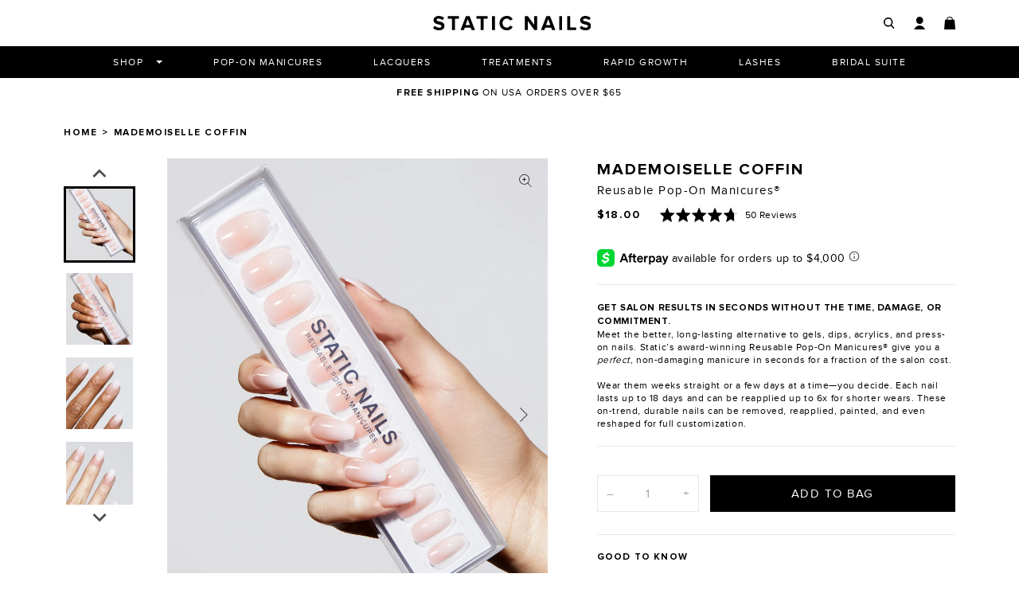

--- FILE ---
content_type: text/html; charset=utf-8
request_url: https://staticnails.com/products/mademc
body_size: 50184
content:




       <!DOCTYPE html>
<html lang="en">
<head>

       <meta name="p:domain_verify" content="ecd7e5b4a3cf10db32c3162c046d7780"/>

       <meta name="p:domain_verify" content="030a44dd8f61b4845673838be23bde5c"/>

       <meta charset="utf-8">

       <meta http-equiv="X-UA-Compatible" content="IE=edge">

       <meta name="viewport" content="width=device-width,initial-scale=1">

       <meta name="theme-color" content="">

       <link rel="preconnect" href="https://cdn.shopify.com" crossorigin>

       <meta name="viewport" content="width=device-width, initial-scale=1, shrink-to-fit=no" />

       <link rel="shortcut icon" href="favicon.svg" type="image/svg">

       <link rel="icon" type="image/png" href="https://cdn.shopify.com/s/files/1/1836/8607/files/logo_500x500_46fc8205-15a5-41e1-9d6d-df8c02783e6d.png?v=1650689837">

       <link rel="canonical" href="https://staticnails.com/products/mademc">

       <link rel="preconnect" href="https://cdn.shopify.com">

       <link rel="preconnect" href="https://d3hw6dc1ow8pp2.cloudfront.net">

       <link rel="preconnect" href="https://dov7r31oq5dkj.cloudfront.net">

       <link rel="preconnect" href="https://www.googletagmanager.com">

       <link rel="preconnect" href="https://cdn.justuno.com">

       <link rel="preconnect" href="https://ajax.googleapis.com">

       <link rel="preconnect" href="https://s.pinimg.com">

       <link rel="preconnect" href="https://connect.facebook.net"><title>      
      Mademoiselle Coffin Award-Winning Reusable Pop-On Manicures® | Better than press-on nails
    
&ndash; STATIC NAILS
</title>

       <meta name="description" content="Meet the better, long-lasting alternative to gels, dips, acrylics, and press-on nails. Static Nails give you a perfect, non-damaging manicure in seconds for a fraction of the salon cost. Wear them weeks straight or a few days at a time—you decide.">

       <meta property="og:site_name" content="STATIC NAILS">

       <meta property="og:url" content="https://staticnails.com/products/mademc">

       <meta property="og:title" content="Mademoiselle Coffin Award-Winning Reusable Pop-On Manicures® | Better than press-on nails">

       <meta property="og:type" content="product">

       <meta property="og:description" content="Meet the better, long-lasting alternative to gels, dips, acrylics, and press-on nails. Static Nails give you a perfect, non-damaging manicure in seconds for a fraction of the salon cost. Wear them weeks straight or a few days at a time—you decide."><meta property="og:image" content="http://staticnails.com/cdn/shop/files/PopMademoiselleCoffinCLASSICLight1withoutartwork.jpg?v=1761757018">

       <meta property="og:image:secure_url" content="https://staticnails.com/cdn/shop/files/PopMademoiselleCoffinCLASSICLight1withoutartwork.jpg?v=1761757018">

       <meta property="og:image:width" content="2225">

       <meta property="og:image:height" content="3000"><meta property="og:price:amount" content="18.00">

       <meta property="og:price:currency" content="USD"><meta name="twitter:site" content="@staticnails"><meta name="twitter:card" content="summary_large_image">

       <meta name="twitter:title" content="Mademoiselle Coffin Award-Winning Reusable Pop-On Manicures® | Better than press-on nails">

       <meta name="twitter:description" content="Meet the better, long-lasting alternative to gels, dips, acrylics, and press-on nails. Static Nails give you a perfect, non-damaging manicure in seconds for a fraction of the salon cost. Wear them weeks straight or a few days at a time—you decide.">
  
  
<link type="text/css" href="//staticnails.com/cdn/shop/t/88/assets/layout.theme.css?v=184013456769401885481762882319" rel="stylesheet"><link rel="prefetch" href="//staticnails.com/cdn/shop/t/88/assets/template.collection.bridal.css?v=58570251302165915521762882319" as="style"><link rel="prefetch" href="//staticnails.com/cdn/shop/t/88/assets/template.collection.css?v=58570251302165915521762882319" as="style"><link rel="prefetch" href="//staticnails.com/cdn/shop/t/88/assets/template.collection.lashes.css?v=58570251302165915521762882319" as="style"><link rel="prefetch" href="//staticnails.com/cdn/shop/t/88/assets/template.collection.shop_all_lacquer.css?v=58570251302165915521762882319" as="style"><link type="text/css" href="//staticnails.com/cdn/shop/t/88/assets/layout.theme.styleLiquid.css?v=142855124491863564041762882319" rel="stylesheet">
  
<script type="text/javascript" src="//staticnails.com/cdn/shop/t/88/assets/vendor@layout.theme.js?v=117520313995408680061762882319" defer="defer"></script><script type="text/javascript" src="//staticnails.com/cdn/shop/t/88/assets/layout.theme.js?v=142040363719990616091762882319" defer="defer"></script><link rel="prefetch" href="//staticnails.com/cdn/shop/t/88/assets/template.blog.js?v=45584262753549228301762882319" as="script"><link rel="prefetch" href="//staticnails.com/cdn/shop/t/88/assets/template.cart.js?v=98548104177047441361762882319" as="script"><link rel="prefetch" href="//staticnails.com/cdn/shop/t/88/assets/vendor@template.collection@template.collection.bridal@template.collection.lashes@template.collection.shop_all_lacquer.js?v=26333709653704171251762882319" as="script"><link rel="prefetch" href="//staticnails.com/cdn/shop/t/88/assets/template.collection.bridal.js?v=136091400602270250071762882319" as="script"><link rel="prefetch" href="//staticnails.com/cdn/shop/t/88/assets/vendor@template.collection.bundle.js?v=129831001710758241601762882319" as="script"><link rel="prefetch" href="//staticnails.com/cdn/shop/t/88/assets/template.collection.bundle.js?v=134275852602928733171762882319" as="script"><link rel="prefetch" href="//staticnails.com/cdn/shop/t/88/assets/template.collection.js?v=76674776330893415181762882319" as="script"><link rel="prefetch" href="//staticnails.com/cdn/shop/t/88/assets/template.collection.lashes.js?v=128832672005956050121762882319" as="script"><link rel="prefetch" href="//staticnails.com/cdn/shop/t/88/assets/template.collection.shop_all_lacquer.js?v=45670061835868055941762882319" as="script"><link rel="prefetch" href="//staticnails.com/cdn/shop/t/88/assets/template.index.js?v=165392776573912780721762882319" as="script"><link rel="prefetch" href="//staticnails.com/cdn/shop/t/88/assets/template.page.about.js?v=19699342901840492791762882319" as="script"><link rel="prefetch" href="//staticnails.com/cdn/shop/t/88/assets/template.page.contact.js?v=15357325885611715921762882319" as="script"><link rel="prefetch" href="//staticnails.com/cdn/shop/t/88/assets/vendor@template.page.faqs.js?v=29121988141890656831762882319" as="script"><link rel="prefetch" href="//staticnails.com/cdn/shop/t/88/assets/template.page.faqs.js?v=55595482189157273571762882319" as="script"><link rel="prefetch" href="//staticnails.com/cdn/shop/t/88/assets/template.page.help.js?v=15357325885611715921762882319" as="script"><link rel="prefetch" href="//staticnails.com/cdn/shop/t/88/assets/template.page.legal.js?v=15357325885611715921762882319" as="script"><link rel="prefetch" href="//staticnails.com/cdn/shop/t/88/assets/template.page.review.js?v=79915466439817528191762882319" as="script"><link rel="prefetch" href="//staticnails.com/cdn/shop/t/88/assets/template.page.reward.js?v=95134153954007514711762882319" as="script"><link rel="prefetch" href="//staticnails.com/cdn/shop/t/88/assets/template.page.videos.js?v=45584262753549228301762882319" as="script"><link rel="prefetch" href="//staticnails.com/cdn/shop/t/88/assets/template.product.dropdown.js?v=45165650245627343741762882319" as="script"><link rel="prefetch" href="//staticnails.com/cdn/shop/t/88/assets/template.product.js?v=170899440606038399011762882319" as="script"><link rel="prefetch" href="//staticnails.com/cdn/shop/t/88/assets/template.product.lacquer.js?v=85457133496607364621762882319" as="script"><link rel="prefetch" href="//staticnails.com/cdn/shop/t/88/assets/template.product.lash.js?v=23474305228928165491762882319" as="script"><link rel="prefetch" href="//staticnails.com/cdn/shop/t/88/assets/template.product.liner.js?v=49656884153132157081762882319" as="script"><link rel="prefetch" href="//staticnails.com/cdn/shop/t/88/assets/template.product.nailRemover.js?v=151519853555406269181762882319" as="script"><link rel="prefetch" href="//staticnails.com/cdn/shop/t/88/assets/template.product.palette.js?v=4739086898731973131762882319" as="script"><script type="text/javascript" src="//staticnails.com/cdn/shop/t/88/assets/template.product.popon.js?v=15070106778237919301762882319" defer="defer"></script><link rel="prefetch" href="//staticnails.com/cdn/shop/t/88/assets/template.product.quickview.js?v=142699012059279424271762882319" as="script"><link rel="prefetch" href="//staticnails.com/cdn/shop/t/88/assets/template.product.remover.js?v=45535803136548051141762882319" as="script"><link rel="prefetch" href="//staticnails.com/cdn/shop/t/88/assets/template.product.scissors.js?v=30528588700111080141762882319" as="script"><link rel="prefetch" href="//staticnails.com/cdn/shop/t/88/assets/template.product.swatch.js?v=146740303530431725321762882319" as="script"><link rel="prefetch" href="//staticnails.com/cdn/shop/t/88/assets/template.addresses.js?v=176852350121665811511762882319" as="script"><link rel="prefetch" href="//staticnails.com/cdn/shop/t/88/assets/template.login.js?v=101475699847299582571762882319" as="script"><link rel="prefetch" href="//staticnails.com/cdn/shop/t/88/assets/template.register.js?v=73884849710005631281762882319" as="script">

  
<script>window.performance && window.performance.mark && window.performance.mark('shopify.content_for_header.start');</script><meta id="shopify-digital-wallet" name="shopify-digital-wallet" content="/18368607/digital_wallets/dialog">
<meta name="shopify-checkout-api-token" content="56d0ddd6bab35f4b4a7f78a70462bc00">
<meta id="in-context-paypal-metadata" data-shop-id="18368607" data-venmo-supported="true" data-environment="production" data-locale="en_US" data-paypal-v4="true" data-currency="USD">
<link rel="alternate" hreflang="x-default" href="https://staticnails.com/products/mademc">
<link rel="alternate" hreflang="en-US" href="https://staticnails.com/products/mademc">
<link rel="alternate" hreflang="fr-US" href="https://staticnails.com/fr/products/mademc">
<link rel="alternate" hreflang="es-US" href="https://staticnails.com/es/products/mademc">
<link rel="alternate" type="application/json+oembed" href="https://staticnails.com/products/mademc.oembed">
<script async="async" src="/checkouts/internal/preloads.js?locale=en-US"></script>
<link rel="preconnect" href="https://shop.app" crossorigin="anonymous">
<script async="async" src="https://shop.app/checkouts/internal/preloads.js?locale=en-US&shop_id=18368607" crossorigin="anonymous"></script>
<script id="shopify-features" type="application/json">{"accessToken":"56d0ddd6bab35f4b4a7f78a70462bc00","betas":["rich-media-storefront-analytics"],"domain":"staticnails.com","predictiveSearch":true,"shopId":18368607,"locale":"en"}</script>
<script>var Shopify = Shopify || {};
Shopify.shop = "staticbabes.myshopify.com";
Shopify.locale = "en";
Shopify.currency = {"active":"USD","rate":"1.0"};
Shopify.country = "US";
Shopify.theme = {"name":"copy: Fix \"ingredient highlight\"","id":140678299731,"schema_name":"Packer blank theme","schema_version":"1.0.9","theme_store_id":null,"role":"main"};
Shopify.theme.handle = "null";
Shopify.theme.style = {"id":null,"handle":null};
Shopify.cdnHost = "staticnails.com/cdn";
Shopify.routes = Shopify.routes || {};
Shopify.routes.root = "/";</script>
<script type="module">!function(o){(o.Shopify=o.Shopify||{}).modules=!0}(window);</script>
<script>!function(o){function n(){var o=[];function n(){o.push(Array.prototype.slice.apply(arguments))}return n.q=o,n}var t=o.Shopify=o.Shopify||{};t.loadFeatures=n(),t.autoloadFeatures=n()}(window);</script>
<script>
  window.ShopifyPay = window.ShopifyPay || {};
  window.ShopifyPay.apiHost = "shop.app\/pay";
  window.ShopifyPay.redirectState = null;
</script>
<script id="shop-js-analytics" type="application/json">{"pageType":"product"}</script>
<script defer="defer" async type="module" src="//staticnails.com/cdn/shopifycloud/shop-js/modules/v2/client.init-shop-cart-sync_C5BV16lS.en.esm.js"></script>
<script defer="defer" async type="module" src="//staticnails.com/cdn/shopifycloud/shop-js/modules/v2/chunk.common_CygWptCX.esm.js"></script>
<script type="module">
  await import("//staticnails.com/cdn/shopifycloud/shop-js/modules/v2/client.init-shop-cart-sync_C5BV16lS.en.esm.js");
await import("//staticnails.com/cdn/shopifycloud/shop-js/modules/v2/chunk.common_CygWptCX.esm.js");

  window.Shopify.SignInWithShop?.initShopCartSync?.({"fedCMEnabled":true,"windoidEnabled":true});

</script>
<script>
  window.Shopify = window.Shopify || {};
  if (!window.Shopify.featureAssets) window.Shopify.featureAssets = {};
  window.Shopify.featureAssets['shop-js'] = {"shop-cart-sync":["modules/v2/client.shop-cart-sync_ZFArdW7E.en.esm.js","modules/v2/chunk.common_CygWptCX.esm.js"],"init-fed-cm":["modules/v2/client.init-fed-cm_CmiC4vf6.en.esm.js","modules/v2/chunk.common_CygWptCX.esm.js"],"shop-button":["modules/v2/client.shop-button_tlx5R9nI.en.esm.js","modules/v2/chunk.common_CygWptCX.esm.js"],"shop-cash-offers":["modules/v2/client.shop-cash-offers_DOA2yAJr.en.esm.js","modules/v2/chunk.common_CygWptCX.esm.js","modules/v2/chunk.modal_D71HUcav.esm.js"],"init-windoid":["modules/v2/client.init-windoid_sURxWdc1.en.esm.js","modules/v2/chunk.common_CygWptCX.esm.js"],"shop-toast-manager":["modules/v2/client.shop-toast-manager_ClPi3nE9.en.esm.js","modules/v2/chunk.common_CygWptCX.esm.js"],"init-shop-email-lookup-coordinator":["modules/v2/client.init-shop-email-lookup-coordinator_B8hsDcYM.en.esm.js","modules/v2/chunk.common_CygWptCX.esm.js"],"init-shop-cart-sync":["modules/v2/client.init-shop-cart-sync_C5BV16lS.en.esm.js","modules/v2/chunk.common_CygWptCX.esm.js"],"avatar":["modules/v2/client.avatar_BTnouDA3.en.esm.js"],"pay-button":["modules/v2/client.pay-button_FdsNuTd3.en.esm.js","modules/v2/chunk.common_CygWptCX.esm.js"],"init-customer-accounts":["modules/v2/client.init-customer-accounts_DxDtT_ad.en.esm.js","modules/v2/client.shop-login-button_C5VAVYt1.en.esm.js","modules/v2/chunk.common_CygWptCX.esm.js","modules/v2/chunk.modal_D71HUcav.esm.js"],"init-shop-for-new-customer-accounts":["modules/v2/client.init-shop-for-new-customer-accounts_ChsxoAhi.en.esm.js","modules/v2/client.shop-login-button_C5VAVYt1.en.esm.js","modules/v2/chunk.common_CygWptCX.esm.js","modules/v2/chunk.modal_D71HUcav.esm.js"],"shop-login-button":["modules/v2/client.shop-login-button_C5VAVYt1.en.esm.js","modules/v2/chunk.common_CygWptCX.esm.js","modules/v2/chunk.modal_D71HUcav.esm.js"],"init-customer-accounts-sign-up":["modules/v2/client.init-customer-accounts-sign-up_CPSyQ0Tj.en.esm.js","modules/v2/client.shop-login-button_C5VAVYt1.en.esm.js","modules/v2/chunk.common_CygWptCX.esm.js","modules/v2/chunk.modal_D71HUcav.esm.js"],"shop-follow-button":["modules/v2/client.shop-follow-button_Cva4Ekp9.en.esm.js","modules/v2/chunk.common_CygWptCX.esm.js","modules/v2/chunk.modal_D71HUcav.esm.js"],"checkout-modal":["modules/v2/client.checkout-modal_BPM8l0SH.en.esm.js","modules/v2/chunk.common_CygWptCX.esm.js","modules/v2/chunk.modal_D71HUcav.esm.js"],"lead-capture":["modules/v2/client.lead-capture_Bi8yE_yS.en.esm.js","modules/v2/chunk.common_CygWptCX.esm.js","modules/v2/chunk.modal_D71HUcav.esm.js"],"shop-login":["modules/v2/client.shop-login_D6lNrXab.en.esm.js","modules/v2/chunk.common_CygWptCX.esm.js","modules/v2/chunk.modal_D71HUcav.esm.js"],"payment-terms":["modules/v2/client.payment-terms_CZxnsJam.en.esm.js","modules/v2/chunk.common_CygWptCX.esm.js","modules/v2/chunk.modal_D71HUcav.esm.js"]};
</script>
<script>(function() {
  var isLoaded = false;
  function asyncLoad() {
    if (isLoaded) return;
    isLoaded = true;
    var urls = [];
    for (var i = 0; i

       <urls.length; i++) {
      var s = document.createElement('script');
      s.type = 'text/javascript';
      s.async = true;
      s.src = urls[i];
      var x = document.getElementsByTagName('script')[0];
      x.parentNode.insertBefore(s, x);
    }
  };
  if(window.attachEvent) {
    window.attachEvent('onload', asyncLoad);
  } else {
    window.addEventListener('load', asyncLoad, false);
  }
})();</script>
<script id="__st">var __st={"a":18368607,"offset":-21600,"reqid":"825919ff-dd9a-4068-87ba-a19310f7783b-1768760261","pageurl":"staticnails.com\/products\/mademc","u":"7bd9767698cd","p":"product","rtyp":"product","rid":4396250693715};</script>
<script>window.ShopifyPaypalV4VisibilityTracking = true;</script>
<script id="form-persister">!function(){'use strict';const t='contact',e='new_comment',n=[[t,t],['blogs',e],['comments',e],[t,'customer']],o='password',r='form_key',c=['recaptcha-v3-token','g-recaptcha-response','h-captcha-response',o],s=()=>{try{return window.sessionStorage}catch{return}},i='__shopify_v',u=t=>t.elements[r],a=function(){const t=[...n].map((([t,e])=>`form[action*='/${t}']:not([data-nocaptcha='true']) input[name='form_type'][value='${e}']`)).join(',');var e;return e=t,()=>e?[...document.querySelectorAll(e)].map((t=>t.form)):[]}();function m(t){const e=u(t);a().includes(t)&&(!e||!e.value)&&function(t){try{if(!s())return;!function(t){const e=s();if(!e)return;const n=u(t);if(!n)return;const o=n.value;o&&e.removeItem(o)}(t);const e=Array.from(Array(32),(()=>Math.random().toString(36)[2])).join('');!function(t,e){u(t)||t.append(Object.assign(document.createElement('input'),{type:'hidden',name:r})),t.elements[r].value=e}(t,e),function(t,e){const n=s();if(!n)return;const r=[...t.querySelectorAll(`input[type='${o}']`)].map((({name:t})=>t)),u=[...c,...r],a={};for(const[o,c]of new FormData(t).entries())u.includes(o)||(a[o]=c);n.setItem(e,JSON.stringify({[i]:1,action:t.action,data:a}))}(t,e)}catch(e){console.error('failed to persist form',e)}}(t)}const f=t=>{if('true'===t.dataset.persistBound)return;const e=function(t,e){const n=function(t){return'function'==typeof t.submit?t.submit:HTMLFormElement.prototype.submit}(t).bind(t);return function(){let t;return()=>{t||(t=!0,(()=>{try{e(),n()}catch(t){(t=>{console.error('form submit failed',t)})(t)}})(),setTimeout((()=>t=!1),250))}}()}(t,(()=>{m(t)}));!function(t,e){if('function'==typeof t.submit&&'function'==typeof e)try{t.submit=e}catch{}}(t,e),t.addEventListener('submit',(t=>{t.preventDefault(),e()})),t.dataset.persistBound='true'};!function(){function t(t){const e=(t=>{const e=t.target;return e instanceof HTMLFormElement?e:e&&e.form})(t);e&&m(e)}document.addEventListener('submit',t),document.addEventListener('DOMContentLoaded',(()=>{const e=a();for(const t of e)f(t);var n;n=document.body,new window.MutationObserver((t=>{for(const e of t)if('childList'===e.type&&e.addedNodes.length)for(const t of e.addedNodes)1===t.nodeType&&'FORM'===t.tagName&&a().includes(t)&&f(t)})).observe(n,{childList:!0,subtree:!0,attributes:!1}),document.removeEventListener('submit',t)}))}()}();</script>
<script integrity="sha256-4kQ18oKyAcykRKYeNunJcIwy7WH5gtpwJnB7kiuLZ1E=" data-source-attribution="shopify.loadfeatures" defer="defer" src="//staticnails.com/cdn/shopifycloud/storefront/assets/storefront/load_feature-a0a9edcb.js" crossorigin="anonymous"></script>
<script crossorigin="anonymous" defer="defer" src="//staticnails.com/cdn/shopifycloud/storefront/assets/shopify_pay/storefront-65b4c6d7.js?v=20250812"></script>
<script data-source-attribution="shopify.dynamic_checkout.dynamic.init">var Shopify=Shopify||{};Shopify.PaymentButton=Shopify.PaymentButton||{isStorefrontPortableWallets:!0,init:function(){window.Shopify.PaymentButton.init=function(){};var t=document.createElement("script");t.src="https://staticnails.com/cdn/shopifycloud/portable-wallets/latest/portable-wallets.en.js",t.type="module",document.head.appendChild(t)}};
</script>
<script data-source-attribution="shopify.dynamic_checkout.buyer_consent">
  function portableWalletsHideBuyerConsent(e){var t=document.getElementById("shopify-buyer-consent"),n=document.getElementById("shopify-subscription-policy-button");t&&n&&(t.classList.add("hidden"),t.setAttribute("aria-hidden","true"),n.removeEventListener("click",e))}function portableWalletsShowBuyerConsent(e){var t=document.getElementById("shopify-buyer-consent"),n=document.getElementById("shopify-subscription-policy-button");t&&n&&(t.classList.remove("hidden"),t.removeAttribute("aria-hidden"),n.addEventListener("click",e))}window.Shopify?.PaymentButton&&(window.Shopify.PaymentButton.hideBuyerConsent=portableWalletsHideBuyerConsent,window.Shopify.PaymentButton.showBuyerConsent=portableWalletsShowBuyerConsent);
</script>
<script data-source-attribution="shopify.dynamic_checkout.cart.bootstrap">document.addEventListener("DOMContentLoaded",(function(){function t(){return document.querySelector("shopify-accelerated-checkout-cart, shopify-accelerated-checkout")}if(t())Shopify.PaymentButton.init();else{new MutationObserver((function(e,n){t()&&(Shopify.PaymentButton.init(),n.disconnect())})).observe(document.body,{childList:!0,subtree:!0})}}));
</script>
<script id='scb4127' type='text/javascript' async='' src='https://staticnails.com/cdn/shopifycloud/privacy-banner/storefront-banner.js'></script><link id="shopify-accelerated-checkout-styles" rel="stylesheet" media="screen" href="https://staticnails.com/cdn/shopifycloud/portable-wallets/latest/accelerated-checkout-backwards-compat.css" crossorigin="anonymous">
<style id="shopify-accelerated-checkout-cart">
        #shopify-buyer-consent {
  margin-top: 1em;
  display: inline-block;
  width: 100%;
}

#shopify-buyer-consent.hidden {
  display: none;
}

#shopify-subscription-policy-button {
  background: none;
  border: none;
  padding: 0;
  text-decoration: underline;
  font-size: inherit;
  cursor: pointer;
}

#shopify-subscription-policy-button::before {
  box-shadow: none;
}

      </style>

<script>window.performance && window.performance.mark && window.performance.mark('shopify.content_for_header.end');</script>

       <!-- Global site tag (gtag.js) - AdWords: -->

       <script async src="https://www.googletagmanager.com/gtag/js?id=AW-833585837"></script>

       <script>
    window.dataLayer = window.dataLayer || [];
    function gtag(){dataLayer.push(arguments);}
    gtag('js', new Date());

    gtag('config', 'AW-833585837');
    gtag('config', 'AW-700576417');
    gtag('config', 'AW-700555097');

      </script>

       <script>
    gtag('event', 'page_view', { 'send_to': 'AW-833585837', 'ecomm_pagetype': 'product', 'ecomm_prodid': '4396250693715', 'ecomm_totalvalue': '18.00' });

      </script>

       <script>
    document.documentElement.className = document.documentElement.className.replace('no-js', 'js');

    window.theme = window.theme || {};
    theme.routes = {
      home: "/",
      cart: "/cart.js",
      cartPage: "/cart",
      cartAdd: "/cart/add.js",
      cartChange: "/cart/change.js"
    };
    theme.strings = {
      soldOut: "Sold out",
      unavailable: "Unavailable"
    };
    theme.settings = {
      dynamicVariantsEnable: true,
      isCustomerTemplate: false,
      moneyFormat: "${{amount}}"
    };

      </script><link href="https://d3hw6dc1ow8pp2.cloudfront.net/styles/main.min.css" rel="stylesheet" type="text/css">
<style type="text/css">
.okeReviews .okeReviews-reviewsWidget-header-controls-writeReview {
        display: inline-block;
    }
    .okeReviews .okeReviews-reviewsWidget.is-okeReviews-empty {
        display: block;
    }
</style>
<script type="application/json" id="oke-reviews-settings">
{"analyticsSettings":{"provider":"ua"},"disableInitialReviewsFetchOnProducts":false,"filtersEnabled":true,"initialReviewDisplayCount":5,"locale":"en","omitMicrodata":true,"reviewSortOrder":"rating","subscriberId":"f7913538-eadf-4e38-a50d-1a73ce813665","widgetTemplateId":"featured-media","starRatingColor":"#000000","recorderPlus":true,"recorderQandaPlus":true}
</script>

       <link rel="stylesheet" type="text/css" href="https://dov7r31oq5dkj.cloudfront.net/f7913538-eadf-4e38-a50d-1a73ce813665/widget-style-customisations.css?v=51fda8bd-14fc-44c4-b850-a2db26019012">  
  
  <script type="application/ld+json">
  {
    "@context": "http://schema.org/",
    "@type": "Product",
    "name": "MADEMOISELLE COFFIN",
    "image": "https://staticnails.com/cdn/shop/files/PopMademoiselleCoffinCLASSICLight1withoutartwork_450x450.jpg?v=1761757018",
    "description": "GET SALON RESULTS IN SECONDS WITHOUT THE TIME, DAMAGE, OR COMMITMENT.Meet the better, long-lasting alternative to gels, dips, acrylics, and press-on nails. Static’s award-winning Reusable Pop-On Manicures® give you a perfect, non-damaging manicure in seconds for a fraction of the salon cost. Wear them weeks straight or a few days at a time—you decide. Each nail lasts up to 18 days and can be reapplied up to 6x for shorter wears. These on-trend, durable nails can be removed, reapplied, painted, and even reshaped for full customization.

 



APPLY IN SECONDS



REUSABLE



NON-DAMAGING



WATERPROOF



VEGAN &amp;amp; CRUELTY-FREE


HOW TO APPLY &amp;amp; REMOVE 

HOW TO APPLY STEP 1: Wash hands and dry completely.STEP 2: Push back cuticles, then select the best fitting nail for each finger and set aside in order.STEP 3: Apply an even layer of glue (included) to the back of the Static Nail and natural nail.STEP 4: Place the Static Nail slightly under your cuticle for a seamless, natural look. Press down firmly for 30+ seconds using your thumb. Ensure the entire nail is covered and receiving pressure.STEP 5: Press out air pockets (if any) before moving on. If needed, use more glue and pressure to avoid air pockets.STEP 6: If desired, touch up and reshape your Static Manicure using the file included or a nail clipper. Tip: Static Nails can be filed from any side, including the cuticle area, if you want to shorten the length of the nails without losing the tip design.STEP 7: For best practice, apply Static Rapid Repair Nail &amp;amp; Cuticle Oil to keep skin hydrated and repair dry, damaged areas up to 50% overnight (the secret to flawless nails).HOW TO REMOVE &amp;amp; REAPPLY To avoid damage never force or pull off. We highly recommend using Static Non-Toxic, Odorless Polish &amp;amp; Pop-On Nail Remover to gently, but effectively dissolve the glue on command, allowing you to safely remove the nails without damage whenever you&#39;d like.Otherwise, you can gently push under the Static Nail to lift the sides when they are ready to be removed. If and when ready, the entire nail will “POP&quot; off immediately when light pressure is applied.To reapply, simply follow the steps above and done!

INCLUDED
- 24 Nails in 12 sizes per hand (fits petite, average, and larger sized nails)- Static Non-Damaging Glue.- Dual-sided file/bufferINGREDIENTSStatic Glue (2g / 0.7 fl oz): Ethyl Cyanoacrylate, Polymethyl Methacrylate, BHA, Red 7 (CI 15850).",
    "mpn": "4396250693715",
    "brand": {
      "@type": "Thing",
      "name": "Static Nails"
    },
    "offers": {
      "@type": "Offer",
      "priceCurrency": "USD",
      "price": "18.00",
      "availability": "InStock",
      "seller": {
        "@type": "Organization",
        "name": "STATIC NAILS"
      }
    }
    
    ,"aggregateRating": {
      "@type": "AggregateRating",
      "ratingValue": "4.7",
      "ratingCount": "50"
    }
    
  }
</script>

       <script>trackifyliquidloaded = 1;            
  function appendurl(url) {
    var script = document.createElement('script');
    script.setAttribute('type', 'text/javascript');
    script.setAttribute('src', url);
    script.setAttribute('defer', 'defer');
    document.head.appendChild(script); 
  }
  function appendsrcurl(url) {
      var script = document.createElement('script');
      script.setAttribute('type', 'text/javascript');
      script.setAttribute('src', url);
      script.setAttribute('defer', 'defer');
      document.head.appendChild(script); 
  }
  function getCookie(cname) {
    var name = cname + '=';
    var ca = document.cookie.split(';');
    for(var i = 0; i

       <ca.length; i++) {
      var c = ca[i];
      while (c.charAt(0)==' ') c = c.substring(1);
      if (c.indexOf(name) == 0) return c.substring(name.length, c.length);
  }
  return '';
  }   window.addEventListener('load', function() {                
      shop_permanent_domain = 'staticbabes.myshopify.com';
      function getUrlParameter(name) {
      name = name.replace(/[\[]/, '\[').replace(/[\]]/, '\]');
      var regex = new RegExp('[\?&]' + name + '=([^&#]*)');
      var results = regex.exec(location.search);
      return results === null ? '' : decodeURIComponent(results[1].replace(/\+/g, ' '));
      };
      a_aid = getUrlParameter('a_aid');
      
      if (typeof __st === 'undefined') {
      __st = [];
          
      __st['rid'] = 4396250693715;
          
      }var csource ='https://app.redretarget.com/sapp/assets/js/common.js';
      appendsrcurl(csource);  
      
                 
      var source = 'https://app.redretarget.com/sapp/MY_Shopify/product/staticbabes.myshopify.com/'+a_aid+'/?pd_id=4396250693715';
      appendurl(source);
                
      
      
      })</script>

       <script type="text/javascript">
    //var sm_quantity_selector_attr = 'id';
  	if (window.location.pathname == '/collections/all') {
      	window.location.replace('/collections/all-products');
  	}
  	
        
		
        var smFeaturedImage = 'files/PopMademoiselleCoffinCLASSICLight1withoutartwork.jpg';
        var productSMHandle = 'mademc';
        var productSMTitle = 'MADEMOISELLE COFFIN';
    
    var sm_is_cart_page = false;
	
</script>

<style>
#gift_container, #gift_container .giftContainerContent, #smProductDetailGiftWrapper {
  all: unset;
}

#gift_container .giftContainerContent *, #smProductDetailGiftWrapper * {
	all: unset;
}

#sticky_gift_icon.stickyGartRight {
  	right: 20px;
    bottom: 20px;
}
#sticky_gift_icon {
    position: fixed;
    bottom: 200px;
    right: 15px;
    z-index: 9999;
}
#sticky_gift_icon a {
    text-decoration: none;
    font-size: 20px;
    color: #34495e;
}
#sticky_gift_icon span {
    display: block;
    -webkit-border-radius: 40px;
    -moz-border-radius: 40px;
    border-radius: 40px;
    background-color: rgba(255,255,255,.9);
    -webkit-box-shadow: 1px 1px 5px grey;
    -moz-box-shadow: 1px 1px 5px grey;
    box-shadow: 1px 1px 5px grey;
    padding: 10px;
    width: 40px;
    height: 40px;
    margin: 0 auto;
    line-height: 40px !important;
    text-align: center;
    position: relative;
    box-sizing: content-box !important;
    z-index: 1;
}
#sticky_gift_icon mark {
    -webkit-border-radius: 20px;
    -moz-border-radius: 20px;
    border-radius: 20px;
    border: 2px solid #FFF;
    width: 20px;
    height: 20px;
    background-color: #FF6B6B;
    position: absolute;
    top: -5px;
    left: -10px;
    font-size: 10px;
    line-height: 20px;
    font-family: Roboto,sans-serif;
    color: #FFF;
    font-weight: 700;
    box-sizing: content-box !important;
}
#sticky_gift_icon svg.showGifts {
  	height: 30px;
	width: 30px;
	margin-top: 3px;
}
#sticky_gift_icon svg.hideGifts {
  	height: 25px;
    width: 25px;
    margin-top: 8px;
  	display: none;
}

#gift_container {
  color:black;
  position: fixed;
  z-index: 9999999;
  bottom: 95px;
  right: 20px;
  max-height: 80%;
  overflow-y: scroll;
  overflow-x: hidden;
  -webkit-box-shadow: rgba(0, 0, 0, 0.16) 0px 5px 40px, rgb(0, 0, 0) 0px 5px 0px 0px inset !important;
  -moz-box-shadow: rgba(0, 0, 0, 0.16) 0px 5px 40px, rgb(0, 0, 0) 0px 5px 0px 0px inset !important;
  box-shadow: rgba(0, 0, 0, 0.16) 0px 5px 40px, rgb(0, 0, 0) 0px 5px 0px 0px inset !important;
  -moz-border-radius: 8px;
  -webkit-border-radius: 8px;
  border-radius: 8px;
  font-size: 13px;
  font-family: -apple-system, BlinkMacSystemFont, 'Segoe UI', Roboto, Oxygen, Ubuntu, Cantarell, 'Open Sans', 'Helvetica Neue', sans-serif;
}

#gift_container .giftContainerContent {
  float: right;
  background: white;
  width: 320px;
  position: relative;
  padding: 10px 10px 0px 10px;
  display:none;
}

#gift_container .giftContainerContent .giftWrapper {
    color: black;
  	padding: 5px;
  	margin: 0px 0px 10px;
	background:rgb(255, 255, 255) none repeat scroll 0% 0%;
	border-radius: 5px;
  	-webkit-border-radius: 5px;
  	-moz-border-radius: 5px;
  	-webkit-box-shadow: rgba(0, 0, 0, 0.1) 0px 4px 15px 0px, rgba(0, 0, 0, 0.1) 0px 1px 2px 0px;
  	-moz-box-shadow: rgba(0, 0, 0, 0.1) 0px 4px 15px 0px, rgba(0, 0, 0, 0.1) 0px 1px 2px 0px;
	box-shadow: rgba(0, 0, 0, 0.1) 0px 4px 15px 0px, rgba(0, 0, 0, 0.1) 0px 1px 2px 0px;
	position: relative;
  	display: block;
}

#gift_container .giftContainerContent .orderGiftsTitle, #gift_container .giftContainerContent .productsToOfferGiftsTitle {
  	text-align: center;
	padding: 5px;
	margin: 0 auto;
	font-weight: bold;
	display: block;
	border-bottom: 1px solid gray;
	width: 95%;
}

#gift_container .giftContainerContent ul {
	display: inline;
}
#gift_container .giftContainerContent li{
	padding: 10px 20px;
	display: block;
}
#gift_container .giftContainerContent li img{
	width: 22%;
	float: left;
	display: block;
}
#gift_container .giftContainerContent .smItems{
	width: 70%;
	display: block;
	float: left;
  	margin-left: 5%;
}

#gift_container .giftContainerContent .giftWrapper a {
  	display: inline;
    cursor: pointer;
    text-decoration: underline;
}

#gift_container .giftContainerContent .smAddGiftToCart {
  	padding: 4px 10px;
    margin-top: 4px;
    background:rgba(168, 168, 168, 0.46) none repeat scroll 0% 0%;
    border-radius: 2px;
    position: relative;
    display: block;
    font-weight: bold;
    cursor: pointer;
}

#gift_container .giftContainerContent .giftAlreadyInCart {
  	padding: 5px 20px;
	display: block;
  	text-align: center;
}
#gift_container .giftContainerContent .giftAlreadyInCart a {
  	font-weight: bold;
}
#gift_container .giftContainerContent .removeFromCart {
  	display: block;
    margin-top: 10px;
    cursor: pointer;
    text-decoration: underline;
}


#gift_container .giftContainerContent .item-variants select {
	display: block;
	color: #444;
	padding: .3em 1.0em .3em .3em;
	width: 100%;
	max-width: 100%;
	box-sizing: border-box;
	margin-top: 2px;
	border: 1px solid #aaa;
	-moz-border-radius: .2em;
  	-webkit-border-radius: .2em;
  	border-radius: .2em;
	-moz-appearance: none;
	-webkit-appearance: none;
	appearance: none;
	background-color: #fff;
	background-image: url('data:image/svg+xml;charset=US-ASCII,<svg version="1.1" id="Capa_1" xmlns="http://www.w3.org/2000/svg" xmlns:xlink="http://www.w3.org/1999/xlink" x="0px" y="0px"	 width="292.362px" height="292.362px" viewBox="0 0 292.362 292.362" style="enable-background:new 0 0 292.362 292.362;"	 xml:space="preserve"><g>	<path d="M286.935,69.377c-3.614-3.617-7.898-5.424-12.848-5.424H18.274c-4.952,0-9.233,1.807-12.85,5.424		C1.807,72.998,0,77.279,0,82.228c0,4.948,1.807,9.229,5.424,12.847l127.907,127.907c3.621,3.617,7.902,5.428,12.85,5.428		s9.233-1.811,12.847-5.428L286.935,95.074c3.613-3.617,5.427-7.898,5.427-12.847C292.362,77.279,290.548,72.998,286.935,69.377z"/></g><g></g><g></g><g></g><g></g><g></g><g></g><g></g><g></g><g></g><g></g><g></g><g></g><g></g><g></g><g></g></svg>'), linear-gradient(to bottom, #ffffff 0%,#e5e5e5 100%);
	background-repeat: no-repeat, repeat;
	background-position: right .7em top 50%, 0 0;
	background-size: .65em auto, 100%;
}
#gift_container .giftContainerContent .item-variants select::-ms-expand {
	display: none;
}
#gift_container .giftContainerContent .item-variants select:hover {
	border-color: #888;
}
#gift_container .giftContainerContent .item-variants select:focus {
	border-color: #aaa;
	-moz-box-shadow: 0 0 1px 3px rgba(59, 153, 252, .7);
  	-webkit-box-shadow: 0 0 1px 3px rgba(59, 153, 252, .7);
  	box-shadow: 0 0 1px 3px rgba(59, 153, 252, .7);
	-moz-box-shadow: 0 0 0 3px -moz-mac-focusring;
  	-webkit-box-shadow: 0 0 0 3px -moz-mac-focusring;
  	box-shadow: 0 0 0 3px -moz-mac-focusring;
	color: #222;
	outline: none;
}
#gift_container .giftContainerContent .item-variants select option {
	font-weight:normal;
}

*[dir="rtl"] #gift_container .giftContainerContent .item-variants select, :root:lang(ar) #gift_container .giftContainerContent .item-variants select, :root:lang(iw) #gift_container .giftContainerContent .item-variants select {
	background-position: left .7em top 50%, 0 0;
	padding: .6em .8em .5em 1.4em;
}

#gift_container .giftContainerContent .item-variants select:disabled, #gift_container .giftContainerContent .item-variants select[aria-disabled=true] {
	color: graytext;
	background-image: url('data:image/svg+xml;charset=US-ASCII,<svg version="1.1" id="Capa_1" xmlns="http://www.w3.org/2000/svg" xmlns:xlink="http://www.w3.org/1999/xlink" x="0px" y="0px"	 width="292.362px" height="292.362px" viewBox="0 0 292.362 292.362" style="enable-background:new 0 0 292.362 292.362;"	 xml:space="preserve"><g>	<path d="M286.935,69.377c-3.614-3.617-7.898-5.424-12.848-5.424H18.274c-4.952,0-9.233,1.807-12.85,5.424		C1.807,72.998,0,77.279,0,82.228c0,4.948,1.807,9.229,5.424,12.847l127.907,127.907c3.621,3.617,7.902,5.428,12.85,5.428		s9.233-1.811,12.847-5.428L286.935,95.074c3.613-3.617,5.427-7.898,5.427-12.847C292.362,77.279,290.548,72.998,286.935,69.377z"/></g><g></g><g></g><g></g><g></g><g></g><g></g><g></g><g></g><g></g><g></g><g></g><g></g><g></g><g></g><g></g></svg>'),linear-gradient(to bottom, #ffffff 0%,#e5e5e5 100%);
}
#gift_container .giftContainerContent .item-variants select:disabled:hover, #gift_container .giftContainerContent .item-variants select[aria-disabled=true] {
	border-color: #aaa;
}
#gift_container .giftContainerContent:after {
  bottom: 100%;
  left: 89%;
  border: solid transparent;
  content: " ";
  height: 0;
  width: 0;
  position: absolute;
  pointer-events: none;
  border-bottom-color: white;
  border-width: 8px;
  margin-left: -8px;
}

#gift_container .button {
  background: #6394F8;
  color: white;
  text-align: center;
  padding: 12px;
  text-decoration: none;
  display: block;
  border-radius: 3px;
  font-size: 16px;
  margin: 25px 0 15px 0;
}
#gift_container .button:hover {
  background: #729ef9;
}

#gift_container .clearfix:after {
  content: "";
  display: table;
  clear: both;
}

#gift_container #overlaySection {
  display: none;
  width: 100%;
  height: 100%;
  position: absolute;
  top: 0;
  left: 0;
  background: white;
  opacity: 0.6;
  z-index: 99;
}


#smProductDetailGiftWrapper {
  position: relative;
  font-size: 13px;
  font-family: -apple-system, BlinkMacSystemFont, 'Segoe UI', Roboto, Oxygen, Ubuntu, Cantarell, 'Open Sans', 'Helvetica Neue', sans-serif;
  line-height: 1;
  -webkit-font-smoothing: antialiased;
  -moz-osx-font-smoothing: grayscale;
  color: #000;
  padding: 10px;
  margin: 20px 0px 50px;
  background:rgb(255, 255, 255) none repeat scroll 0% 0%;
  -webkit-border-radius: 5px;
  -moz-border-radius: 5px;
  border-radius: 5px;
  -webkit-box-shadow:rgba(0, 0, 0, 0.1) 0px 1px 1px 0px,rgba(0, 0, 0, 0.1) 0px 1px 1px 1px;
  -moz-box-shadow:rgba(0, 0, 0, 0.1) 0px 1px 1px 0px,rgba(0, 0, 0, 0.1) 0px 1px 1px 1px;
  box-shadow:rgba(0, 0, 0, 0.1) 0px 1px 1px 0px,rgba(0, 0, 0, 0.1) 0px 1px 1px 1px;
  display: block;
}

#smProductDetailGiftWrapper.alreadyInCart {
  border: 1px solid #00800070;
  background: rgb(245, 251, 244);
}

#smProductDetailGiftWrapper .alreadyInCartProductTitle {
  display: block;
  text-align: center;
}
#smProductDetailGiftWrapper .alreadyInCartProductTitle a {
  cursor: pointer;
  text-decoration: underline;
  font-weight: bold;
}
#smProductDetailGiftWrapper .removeFromCart {
  display: block;
  text-align: center;
  margin-top: 20px;
  cursor: pointer;
  text-decoration: underline;
}


#smProductDetailGiftWrapper li {
	padding: 10px 20px;
    display: inline-block;
}

#smProductDetailGiftWrapper li img {
  width: 22%;
  float: left;
  display: block;
}
#smProductDetailGiftWrapper .smItems {
  width: 70%;
  display: block;
  float: left;
  margin-left: 5%;
}
#smProductDetailGiftWrapper .giftWrapper a {
  display: inline;
  cursor: pointer;
  text-decoration: underline;
}
#smProductDetailGiftWrapper .item-variants select {
  display: block;
  color:#444;
  padding: .5em 1.0em .3em .3em;
  width: 100%;
  max-width: 100%;
  box-sizing: border-box;
  margin-top: 6px;
  border: 1px solid #aaa;
  -moz-border-radius: .2em;
  -webkit-border-radius: .2em;
  border-radius: .2em;
  -moz-appearance: none;
  -webkit-appearance: none;
  appearance: none;
  background-color:#fff;
  background-image: url('data:image/svg+xml;charset=US-ASCII,<svg version="1.1" id="Capa_1" xmlns="http://www.w3.org/2000/svg" xmlns:xlink="http://www.w3.org/1999/xlink" x="0px" y="0px" width="292.362px" height="292.362px" viewBox="0 0 292.362 292.362" style="enable-background:new 0 0 292.362 292.362;" xml:space="preserve"><g>

       <path d="M286.935,69.377c-3.614-3.617-7.898-5.424-12.848-5.424H18.274c-4.952,0-9.233,1.807-12.85,5.424 C1.807,72.998,0,77.279,0,82.228c0,4.948,1.807,9.229,5.424,12.847l127.907,127.907c3.621,3.617,7.902,5.428,12.85,5.428 s9.233-1.811,12.847-5.428L286.935,95.074c3.613-3.617,5.427-7.898,5.427-12.847C292.362,77.279,290.548,72.998,286.935,69.377z"/></g><g></g><g></g><g></g><g></g><g></g><g></g><g></g><g></g><g></g><g></g><g></g><g></g><g></g><g></g><g></g></svg>'), linear-gradient(to bottom,#ffffff 0%,#e5e5e5 100%);
  background-repeat: no-repeat, repeat;
  background-position: right .7em top 50%, 0 0;
  background-size: .65em auto, 100%;
  text-align: left;
}

#smProductDetailGiftWrapper .item-name {
  display: block;
  cursor: pointer;
  text-decoration: underline;
  text-align: left;
}

#smProductDetailGiftWrapper .item-variants select option {
  font-weight: normal;
}
#smProductDetailGiftWrapper .smAddGiftToCart {
  padding: 8px 8px;
  margin-top: 6px;
  background: rgba(168, 168, 168, 0.46) none repeat scroll 0% 0%;
  -moz-border-radius: 2px;
  -webkit-border-radius: 2px;
  border-radius: 2px;
  position: relative;
  display: block;
  font-weight: bold;
  cursor: pointer;
}
#smProductDetailGiftWrapper .productsToOfferGiftsTitle {
  text-align: center;
  padding: 5px;
  margin: 0 auto;
  font-weight: bold;
  display: block;
  border-bottom: 1px solid gray;
  width: 95%;
  margin-bottom: 20px;
  line-height: 20px;
}
#smProductDetailGiftWrapper .productsToOfferGiftsTitle a {
	cursor: pointer;
  	text-decoration: underline;
}

#gift_container  .offerGiftsUntilDate, #smProductDetailGiftWrapper .offerGiftsUntilDate {
  display: block;
  margin-top: 5px;
  text-align: center;
  border-top: 1px solid black;
  padding: 10px;
}

#gift_container  .offerGiftsUntilDateIcon, #smProductDetailGiftWrapper .offerGiftsUntilDateIcon {
  padding: 0 1.0em .3em .3em;
  background-color: #fff;
  background-image: url('data:image/svg+xml;charset=US-ASCII,<svg height="512pt" viewBox="0 0 512 512" width="512pt" xmlns="http://www.w3.org/2000/svg"><path d="m482 292.25v-246.25c0-8.285156-6.714844-15-15-15h-76v-16c0-8.285156-6.714844-15-15-15s-15 6.714844-15 15v16h-60v-16c0-8.285156-6.714844-15-15-15s-15 6.714844-15 15v16h-60v-16c0-8.285156-6.714844-15-15-15s-15 6.714844-15 15v16h-60v-16c0-8.285156-6.714844-15-15-15s-15 6.714844-15 15v16h-76c-8.285156 0-15 6.714844-15 15v391c0 8.285156 6.714844 15 15 15h249.804688c24.25 36.152344 65.488281 60 112.195312 60 74.4375 0 135-60.5625 135-135 0-32.070312-11.25-61.5625-30-84.75zm-391-231.25v15c0 8.285156 6.714844 15 15 15s15-6.714844 15-15v-15h60v15c0 8.285156 6.714844 15 15 15s15-6.714844 15-15v-15h60v15c0 8.285156 6.714844 15 15 15s15-6.714844 15-15v-15h60v15c0 8.285156 6.714844 15 15 15s15-6.714844 15-15v-15h61v60h-422v-60zm-61 361v-271h422v113.804688c-21.464844-14.394532-47.269531-22.804688-75-22.804688-47.398438 0-89.164062 24.558594-113.257812 61.613281-2.027344-1.023437-4.3125-1.613281-6.742188-1.613281h-30c-8.285156 0-15 6.714844-15 15s6.714844 15 15 15h22.722656c-3.386718 9.554688-5.730468 19.601562-6.882812 30h-15.839844c-8.285156 0-15 6.714844-15 15s6.714844 15 15 15h15.839844c1.152344 10.398438 3.492187 20.445312 6.882812 30zm347 60c-57.898438 0-105-47.101562-105-105s47.101562-105 105-105 105 47.101562 105 105-47.101562 105-105 105zm0 0"/><path d="m437 362h-45v-45c0-8.285156-6.714844-15-15-15s-15 6.714844-15 15v60c0 8.285156 6.714844 15 15 15h60c8.285156 0 15-6.714844 15-15s-6.714844-15-15-15zm0 0"/><path d="m136 182h-30c-8.285156 0-15 6.714844-15 15s6.714844 15 15 15h30c8.285156 0 15-6.714844 15-15s-6.714844-15-15-15zm0 0"/><path d="m136 242h-30c-8.285156 0-15 6.714844-15 15s6.714844 15 15 15h30c8.285156 0 15-6.714844 15-15s-6.714844-15-15-15zm0 0"/><path d="m136 302h-30c-8.285156 0-15 6.714844-15 15s6.714844 15 15 15h30c8.285156 0 15-6.714844 15-15s-6.714844-15-15-15zm0 0"/><path d="m227 212h30c8.285156 0 15-6.714844 15-15s-6.714844-15-15-15h-30c-8.285156 0-15 6.714844-15 15s6.714844 15 15 15zm0 0"/><path d="m227 272h30c8.285156 0 15-6.714844 15-15s-6.714844-15-15-15h-30c-8.285156 0-15 6.714844-15 15s6.714844 15 15 15zm0 0"/><path d="m136 362h-30c-8.285156 0-15 6.714844-15 15s6.714844 15 15 15h30c8.285156 0 15-6.714844 15-15s-6.714844-15-15-15zm0 0"/><path d="m347 212h30c8.285156 0 15-6.714844 15-15s-6.714844-15-15-15h-30c-8.285156 0-15 6.714844-15 15s6.714844 15 15 15zm0 0"/></svg>');
  background-repeat: no-repeat, repeat;
  background-size: 16px auto;
}

.productGiftIcon {
  	position: absolute;
	top: 10px;
	right: 10px;
	width: 15%;
	z-index: 1;
}
.svgTextValue {
  	display: inline-block;
    position: absolute;
    top: 50%;
    -webkit-transform: translateY(-50%);
    transform: translateY(-50%);
    left: 0;
    right: 0;
    margin: auto;
    text-align: center;
  	color: black;
}


</style>
<div style="display:none" id="sticky_gift_icon" class="stickyGartRight">

       <a href="#" aria-label="Gifts">

       <span style="background-size: 30px;background-repeat: no-repeat;background-position: center; background-color:#ffffff">

       <svg class="showGifts" version="1.1" id="Capa_1" xmlns="http://www.w3.org/2000/svg" xmlns:xlink="http://www.w3.org/1999/xlink" x="0px" y="0px" viewBox="0 0 512 512" style="enable-background:new 0 0 512 512;" xml:space="preserve">

       <g>

       <g>

       <path d="M32,271.692v192c0,17.664,14.368,32,32,32h160v-224H32z"></path>

      </g>

      </g>

       <g>

       <g>

       <path d="M480,143.692H378.752c7.264-4.96,13.504-9.888,17.856-14.304c25.824-25.952,25.824-68.192,0-94.144
                        c-25.088-25.28-68.8-25.216-93.856,0c-13.888,13.92-50.688,70.592-45.6,108.448h-2.304c5.056-37.856-31.744-94.528-45.6-108.448
                        c-25.088-25.216-68.8-25.216-93.856,0C89.6,61.196,89.6,103.436,115.36,129.388c4.384,4.416,10.624,9.344,17.888,14.304H32
                        c-17.632,0-32,14.368-32,32v48c0,8.832,7.168,16,16,16h208v-64h64v64h208c8.832,0,16-7.168,16-16v-48
                        C512,158.06,497.664,143.692,480,143.692z M222.112,142.636c0,0-1.344,1.056-5.92,1.056c-22.112,0-64.32-22.976-78.112-36.864
                        c-13.408-13.504-13.408-35.52,0-49.024c6.496-6.528,15.104-10.112,24.256-10.112c9.12,0,17.728,3.584,24.224,10.112
                        C208.128,79.5,229.568,134.924,222.112,142.636z M295.776,143.692c-4.544,0-5.888-1.024-5.888-1.056
                        c-7.456-7.712,13.984-63.136,35.552-84.832c12.896-13.024,35.456-13.088,48.48,0c13.44,13.504,13.44,35.52,0,49.024
                        C360.128,120.716,317.92,143.692,295.776,143.692z"></path>

      </g>

      </g>

       <g>

       <g>

       <path d="M288,271.692v224h160c17.664,0,32-14.336,32-32v-192H288z"></path>

      </g>
        	</g>

      </svg>
      	<svg class="hideGifts" version="1.1" id="Layer_1" xmlns="http://www.w3.org/2000/svg" xmlns:xlink="http://www.w3.org/1999/xlink" x="0px" y="0px" viewBox="0 0 492 492" style="enable-background:new 0 0 492 492;" xml:space="preserve">

       <g>

       <g>

       <path d="M300.188,246L484.14,62.04c5.06-5.064,7.852-11.82,7.86-19.024c0-7.208-2.792-13.972-7.86-19.028L468.02,7.872
                        c-5.068-5.076-11.824-7.856-19.036-7.856c-7.2,0-13.956,2.78-19.024,7.856L246.008,191.82L62.048,7.872
                        c-5.06-5.076-11.82-7.856-19.028-7.856c-7.2,0-13.96,2.78-19.02,7.856L7.872,23.988c-10.496,10.496-10.496,27.568,0,38.052
                        L191.828,246L7.872,429.952c-5.064,5.072-7.852,11.828-7.852,19.032c0,7.204,2.788,13.96,7.852,19.028l16.124,16.116
                        c5.06,5.072,11.824,7.856,19.02,7.856c7.208,0,13.968-2.784,19.028-7.856l183.96-183.952l183.952,183.952
                        c5.068,5.072,11.824,7.856,19.024,7.856h0.008c7.204,0,13.96-2.784,19.028-7.856l16.12-16.116
                        c5.06-5.064,7.852-11.824,7.852-19.028c0-7.204-2.792-13.96-7.852-19.028L300.188,246z"/>

      </g>

      </g>

      </svg>
      	<mark class="giftsCount" style="background-color:#ff6b6b">0</mark>

      </span>

      </a>
</div>


<div id="gift_container">

       <div class="giftContainerContent">

      </div>

       <div id="overlaySection" style="display: none;">

       <div class="overlaySectionWrapper">

       <svg xmlns="http://www.w3.org/2000/svg" xmlns:xlink="http://www.w3.org/1999/xlink" style="margin: 10px auto; background: rgba(0, 0, 0, 0) none repeat scroll 0% 0%; display: block; shape-rendering: auto;" width="100px" height="100px" viewBox="0 0 100 100" preserveAspectRatio="xMidYMid">
				<circle cx="50" cy="50" fill="none" stroke="#6a6a6a" stroke-width="6" r="35" stroke-dasharray="164.93361431346415 56.97787143782138">
  					<animateTransform attributeName="transform" type="rotate" repeatCount="indefinite" dur="1s" values="0 50 50;360 50 50" keyTimes="0;1"></animateTransform>
				</circle>
          	</svg>

      </div>

      </div>
</div>

<div id="smGiftIcon1" style="display:none">

       <svg height="100%" viewBox="0 0 423334 423334" width="100%"><g>

       <circle class="svgBackground" cx="211667" cy="211667" r="211667" style="fill: rgb(0, 255, 0);" /><g><path class="fil1" style="fill: white" d="M119059 155901l185216 0c2805,0 5080,2275 5080,5080l0 41401c0,2805 -2275,5080 -5080,5080l-185216 0c-2805,0 -5080,-2275 -5080,-5080l0 -41401c0,-2805 2275,-5080 5080,-5080zm180136 10160l-175056 0 0 31241 175056 0 0 -31241z" />

       <path class="fil1" style="fill: white" d="M296643 220462l0 104671c0,2805 -2275,5080 -5080,5080l-159792 0c-2805,0 -5080,-2275 -5080,-5080l0 -104671c0,-2797 2282,-5079 5079,-5079l2 0c2797,0 5079,2289 5079,5079l0 99591 149632 0 0 -99591c0,-2797 2282,-5079 5079,-5079l2 0c2797,0 5079,2289 5079,5079z" />

       <path class="fil1" style="fill: white" d="M193635 161672c0,-2805 2275,-5080 5080,-5080 2805,0 5080,2275 5080,5080l0 163461c0,2805 -2275,5080 -5080,5080 -2805,0 -5080,-2275 -5080,-5080l0 -163461z" />

       <path class="fil1" style="fill: white" d="M219539 161672c0,-2805 2275,-5080 5080,-5080 2805,0 5080,2275 5080,5080l0 163461c0,2805 -2275,5080 -5080,5080 -2805,0 -5080,-2275 -5080,-5080l0 -163461z" />

       <path class="fil1" style="fill: white" d="M209789 163399c-2587,-2281 -68864,-61052 -31914,-69713 33612,-7880 40371,65311 40391,65520 262,2783 -1781,5254 -4564,5516 -1491,140 -2893,-381 -3913,-1323zm-29612 -59831c-13041,3056 11194,28506 26055,42753 -3158,-17890 -10654,-46364 -26055,-42753z" />

       <path class="fil1" style="fill: white" d="M221711 142929c11236,-11089 24112,-25587 18671,-29124 -5427,-3528 -13257,14265 -18671,29124zm24187 -37618c19846,12904 -28410,55572 -31713,58458 -1268,1217 -3135,1739 -4942,1208 -2685,-789 -4222,-3606 -3433,-6291 56,-189 19543,-66734 40088,-53375z" /></g></g>

      </svg>
</div>
<div id="smGiftIcon2" style="display:none">

       <svg height="100%" width="100%" viewBox="0 0 64 64">

       <g>

       <path class="svgBackground"
                      d="M56.8,19.4c-2.4,0.3-4.2,1.8-5.7,3.7c0.4,0.5,0.8,0.8,1.1,1.2c0,1.3,0,2.6,0,4.4c1.1,0.6,2.5,1.7,4.2,2.3   c0.9,0.3,2.3,0,3.1-0.6c1.1-0.7,0.8-2,0.2-3.1c-0.7-1.4-0.8-2.9-0.2-4.5C60.4,20.7,59.1,19,56.8,19.4z M56.9,23   c-0.8,0.6-1.9,0.8-2.9,0.9c-0.3,0-1.6,0-1.7,0.3c0.5-1.2,1.8-2.3,2.9-2.9c0.4-0.2,0.7-0.4,1.1-0.4c0.4,0,0.8,0.1,1.1,0.4   C57.9,21.9,57.5,22.5,56.9,23z"/>

       <path class="svgBackground"
                      d="M47.8,22.8c-1.5-1.9-3.2-3.4-5.7-3.7c-2.3-0.3-3.6,1.3-2.7,3.5c0.7,1.6,0.5,3-0.2,4.5   c-0.6,1.1-0.8,2.4,0.2,3.1c0.8,0.6,2.2,0.9,3.1,0.6c1.6-0.6,3-1.6,4.2-2.3c0-1.8,0-3.1,0-4.4C47.1,23.6,47.4,23.3,47.8,22.8z    M44.4,23.5c-1-0.2-2-0.5-2.8-1.1c-0.1-0.1-0.2-0.2-0.3-0.3c-0.5-0.5-0.9-1.4,0-1.7c0.8-0.3,1.9,0.3,2.6,0.7c1.1,0.7,2,1.6,2.6,2.7   C46.4,23.6,44.8,23.6,44.4,23.5z"/>

       <path class="svgBackground"
                      d="M49.4,23.5c-1.3,0-2.4,1.1-2.4,2.4c0,1.3,1.1,2.4,2.4,2.4c1.3,0,2.4-1.1,2.4-2.4   C51.8,24.6,50.7,23.5,49.4,23.5z"/>

       <path class="svgBackground"
                      d="M58.8,12.3h-7.2v7.2c1.3-1.1,2.9-2,4.9-2.3c1.9-0.3,3.5,0.3,4.5,1.6c1,1.3,1.1,3,0.4,4.7   c0,0.1-0.1,0.2-0.1,0.3h1.5v-7.5C62.9,14.1,61.1,12.3,58.8,12.3z"/>

       <path class="svgBackground"
                      d="M37.6,23.2c-0.7-1.7-0.6-3.5,0.4-4.7c1-1.3,2.6-1.9,4.5-1.6c2.1,0.3,3.8,1.3,5,2.4v-7H5.2   c-2.3,0-4.1,1.8-4.1,4.1v7.5h36.7C37.7,23.6,37.7,23.4,37.6,23.2z"/>

       <path class="svgBackground"
                      d="M43.3,32.5c-0.5,0.2-1,0.2-1.5,0.2c-1.3,0-2.6-0.4-3.5-1c-0.5-0.4-1.9-1.5-1.6-3.7H1.1v19.8   c0,2.3,1.8,4.1,4.1,4.1h42.4V30.2c-0.2,0.1-0.4,0.2-0.6,0.4C45.9,31.2,44.7,32,43.3,32.5z"/>

       <path class="svgBackground"
                  d="M60.7,32c-0.9,0.6-2.2,1-3.5,1c-0.5,0-1-0.1-1.5-0.2c-1.4-0.5-2.6-1.3-3.6-1.9c-0.2-0.1-0.3-0.2-0.5-0.3v21.1   h7.2c2.3,0,4.1-1.8,4.1-4.1V27.9h-0.7C62.7,30.3,61.2,31.6,60.7,32z"/>

      </g>

      </svg>
</div>
<div id="smGiftIcon3" style="display:none">

       <svg height="100%" width="100%" viewBox="0 0 64 64">

       <circle cx="50%" cy="50%" r="50%" fill="red" class="svgBackground" />

       <switch>

       <foreignObject x="10" y="4" width="70%" height="85%" style="line-height: normal; text-align:center;">

       <div>

       <p xmlns="http://www.w3.org/1999/xhtml" class="svgTextValue" style="color: black; font-family: Arial; font-size: 14px; text-align: center; line-height: normal; font-weight: bold"></p>

      </div>

      </foreignObject>

      </switch>

      </svg>
</div>

<img alt="smNoImage" style="display:none" class="smNoImage" src="//staticnails.com/cdn/shopifycloud/storefront/assets/no-image-100-2a702f30_small.gif" />

<script type="text/javascript">var sm_translations_labels = {"gift_already_in_cart":"Gift GIFT_NAME already in cart","remove_from_cart":"Remove from cart?","add_to_cart":"Add to bag","add_product_to_cart_and_get_gift":"Add PRODUCT_NAME to cart and get free gift","pick_free_gift_for_product":"You can pick free gift for PRODUCT_NAME","buy_for_more_and_get_gift":"If you spend ORDER_MINIMUM (TO_SPEND more), you will get free gift","pick_free_gift_for_order":"You spend more then ORDER_MINIMUM, pick your free gift","active_until":"active until UNTIL_DATE","gift_cart_property_label":"Free gift: 100% off"}; var sm_desing_settings = {"selectedGiftIcon":1,"giftIconColor":{"hue":120,"saturation":0,"brightness":0.75,"alpha":1},"giftIconTextValue":"Free Gift","selectedGiftBoxPosition":1,"backgroundColorOfGiftBox":{"hue":1,"saturation":0,"brightness":1},"hideGiftBox":0}; var sm_products_gifts = []; var sm_orders_gifts = [{"id":6041,"order_minimum":55,"startDate":"2020-12-03","endDate":"2021-01-01","automaticallyAddToCart":1,"gifts":[{"id_gift":"4719726690387","url":"liquid-glass-lacquer-24k-2","original_url":"liquid-glass-lacquer-24k"},{"id_gift":"4719726755923","url":"liquid-glass-lacquer-buzzn-on-bubbles-2","original_url":"liquid-glass-lacquer-buzzn-on-bubbles"},{"id_gift":"4719726854227","url":"liquid-glass-lacquer-black-magic-2","original_url":"liquid-glass-lacquer-black-magic"},{"id_gift":"4719726886995","url":"liquid-glass-lacquer-here-for-champagne-2","original_url":"liquid-glass-lacquer-here-for-champagne"},{"id_gift":"4719726919763","url":"liquid-glass-lacquer-lithomancy-2","original_url":"liquid-glass-lacquer-lithomancy"},{"id_gift":"4719726985299","url":"liquid-glass-lacquer-salem-2","original_url":"liquid-glass-lacquer-salem"},{"id_gift":"4719727116371","url":"liquid-glass-lacquer-ruby-slippers-2","original_url":"liquid-glass-lacquer-ruby-slippers"},{"id_gift":"4719727181907","url":"liquid-glass-lacquer-sexy-in-silk-2","original_url":"liquid-glass-lacquer-sexy-in-silk"}]}]; var sm_pro_version_settings = null; var sm_money_format="$@@amount&&";</script>

       <!-- Hotjar Tracking Code for https://staticnails.com/ -->

       <script>
      (function(h,o,t,j,a,r){
          h.hj=h.hj||function(){(h.hj.q=h.hj.q||[]).push(arguments)};
          h._hjSettings={hjid:3090671,hjsv:6};
          a=o.getElementsByTagName('head')[0];
          r=o.createElement('script');r.async=1;
          r.src=t+h._hjSettings.hjid+j+h._hjSettings.hjsv;
          a.appendChild(r);
      })(window,document,'https://static.hotjar.com/c/hotjar-','.js?sv=');

      </script>

       <!--begin-boost-pfs-filter-css-->

       <link rel="preload stylesheet" href="//staticnails.com/cdn/shop/t/88/assets/boost-pfs-instant-search.css?v=65903503244102466071762882319" as="style"><link href="//staticnails.com/cdn/shop/t/88/assets/boost-pfs-custom.css?v=49172639118758355571762882319" rel="stylesheet" type="text/css" media="all" />

       <!--end-boost-pfs-filter-css-->

       <!-- giftbox-script -->

       <script src="https://giftbox.ds-cdn.com/static/main.js?shop=staticbabes.myshopify.com"></script>

       <!-- / giftbox-script -->
            
<!-- BEGIN app block: shopify://apps/klaviyo-email-marketing-sms/blocks/klaviyo-onsite-embed/2632fe16-c075-4321-a88b-50b567f42507 -->












  <script async src="https://static.klaviyo.com/onsite/js/MrJZVw/klaviyo.js?company_id=MrJZVw"></script>
  <script>!function(){if(!window.klaviyo){window._klOnsite=window._klOnsite||[];try{window.klaviyo=new Proxy({},{get:function(n,i){return"push"===i?function(){var n;(n=window._klOnsite).push.apply(n,arguments)}:function(){for(var n=arguments.length,o=new Array(n),w=0;w<n;w++)o[w]=arguments[w];var t="function"==typeof o[o.length-1]?o.pop():void 0,e=new Promise((function(n){window._klOnsite.push([i].concat(o,[function(i){t&&t(i),n(i)}]))}));return e}}})}catch(n){window.klaviyo=window.klaviyo||[],window.klaviyo.push=function(){var n;(n=window._klOnsite).push.apply(n,arguments)}}}}();</script>

  
    <script id="viewed_product">
      if (item == null) {
        var _learnq = _learnq || [];

        var MetafieldReviews = null
        var MetafieldYotpoRating = null
        var MetafieldYotpoCount = null
        var MetafieldLooxRating = null
        var MetafieldLooxCount = null
        var okendoProduct = null
        var okendoProductReviewCount = null
        var okendoProductReviewAverageValue = null
        try {
          // The following fields are used for Customer Hub recently viewed in order to add reviews.
          // This information is not part of __kla_viewed. Instead, it is part of __kla_viewed_reviewed_items
          MetafieldReviews = {"rating":{"scale_min":"1.0","scale_max":"5.0","value":"4.7"},"rating_count":50};
          MetafieldYotpoRating = null
          MetafieldYotpoCount = null
          MetafieldLooxRating = null
          MetafieldLooxCount = null

          okendoProduct = null
          // If the okendo metafield is not legacy, it will error, which then requires the new json formatted data
          if (okendoProduct && 'error' in okendoProduct) {
            okendoProduct = null
          }
          okendoProductReviewCount = okendoProduct ? okendoProduct.reviewCount : null
          okendoProductReviewAverageValue = okendoProduct ? okendoProduct.reviewAverageValue : null
        } catch (error) {
          console.error('Error in Klaviyo onsite reviews tracking:', error);
        }

        var item = {
          Name: "MADEMOISELLE COFFIN",
          ProductID: 4396250693715,
          Categories: ["All Products","All Products","Bridal Suite","Everything But Bundles","everything but Bundles, Mean girls, and legally blonde","Homepage 2022_best sellers","Reusable Pop-On Manicures","Spring","Valentine's Day"],
          ImageURL: "https://staticnails.com/cdn/shop/files/PopMademoiselleCoffinCLASSICLight1withoutartwork_grande.jpg?v=1761757018",
          URL: "https://staticnails.com/products/mademc",
          Brand: "Static Nails",
          Price: "$18.00",
          Value: "18.00",
          CompareAtPrice: "$18.00"
        };
        _learnq.push(['track', 'Viewed Product', item]);
        _learnq.push(['trackViewedItem', {
          Title: item.Name,
          ItemId: item.ProductID,
          Categories: item.Categories,
          ImageUrl: item.ImageURL,
          Url: item.URL,
          Metadata: {
            Brand: item.Brand,
            Price: item.Price,
            Value: item.Value,
            CompareAtPrice: item.CompareAtPrice
          },
          metafields:{
            reviews: MetafieldReviews,
            yotpo:{
              rating: MetafieldYotpoRating,
              count: MetafieldYotpoCount,
            },
            loox:{
              rating: MetafieldLooxRating,
              count: MetafieldLooxCount,
            },
            okendo: {
              rating: okendoProductReviewAverageValue,
              count: okendoProductReviewCount,
            }
          }
        }]);
      }
    </script>
  




  <script>
    window.klaviyoReviewsProductDesignMode = false
  </script>







<!-- END app block --><!-- BEGIN app block: shopify://apps/gift-box/blocks/head/f53ea332-e066-453a-9116-800349284dfb --><script>
const isProductPage = window.location.pathname.includes("/products/");

// Allow redirect only on product pages.
if (isProductPage) {
  const GHOST_PRODUCT_TYPE = "giftbox_ghost_product";
  // Use product handle to check the type of the product.
  const product_type = "Reusable Pop-On Manicures®";
  if (product_type == GHOST_PRODUCT_TYPE) {
    // Redirect to the GP parent URL stored in the GP's metafields.
    const parent_product_url = '';
    if (parent_product_url === null || parent_product_url === '') {
      window.location.replace("/");
    } else {
      window.location.replace(parent_product_url);
    }
  }
}
</script>

<script
  src="https://giftbox.ds-cdn.com/static/main.js?shop=staticbabes.myshopify.com"

  async

></script>


<!-- END app block --><!-- BEGIN app block: shopify://apps/attentive/blocks/attn-tag/8df62c72-8fe4-407e-a5b3-72132be30a0d --><script type="text/javascript" src="https://cdn.attn.tv/staticnails/dtag.js?source=app-embed" defer="defer"></script>


<!-- END app block --><!-- BEGIN app block: shopify://apps/okendo/blocks/theme-settings/bb689e69-ea70-4661-8fb7-ad24a2e23c29 --><!-- BEGIN app snippet: header-metafields -->









    <link href="https://d3hw6dc1ow8pp2.cloudfront.net/styles/main.min.css" rel="stylesheet" type="text/css">
<style type="text/css">
.okeReviews .okeReviews-reviewsWidget-header-controls-writeReview {
        display: inline-block;
    }
    .okeReviews .okeReviews-reviewsWidget.is-okeReviews-empty {
        display: block;
    }
</style>
<script type="application/json" id="oke-reviews-settings">
{"analyticsSettings":{"provider":"ua"},"disableInitialReviewsFetchOnProducts":false,"filtersEnabled":true,"initialReviewDisplayCount":5,"locale":"en","omitMicrodata":true,"reviewSortOrder":"rating","subscriberId":"f7913538-eadf-4e38-a50d-1a73ce813665","widgetTemplateId":"featured-media","starRatingColor":"#000000","recorderPlus":true,"recorderQandaPlus":true}
</script>

    <link rel="stylesheet" type="text/css" href="https://dov7r31oq5dkj.cloudfront.net/f7913538-eadf-4e38-a50d-1a73ce813665/widget-style-customisations.css?v=51fda8bd-14fc-44c4-b850-a2db26019012">













<!-- END app snippet -->

<!-- BEGIN app snippet: widget-plus-initialisation-script -->




<!-- END app snippet -->


<!-- END app block --><script src="https://cdn.shopify.com/extensions/019bc7e9-d98c-71e0-bb25-69de9349bf29/smile-io-266/assets/smile-loader.js" type="text/javascript" defer="defer"></script>
<script src="https://cdn.shopify.com/extensions/019a9cc4-a781-7c6f-a0b8-708bf879b257/bundles-42/assets/simple-bundles-v2.min.js" type="text/javascript" defer="defer"></script>
<script src="https://cdn.shopify.com/extensions/019b54c3-e4da-713c-b8fc-a6f94943966a/shopify-app-vue-template-45/assets/app.js" type="text/javascript" defer="defer"></script>
<link href="https://monorail-edge.shopifysvc.com" rel="dns-prefetch">
<script>(function(){if ("sendBeacon" in navigator && "performance" in window) {try {var session_token_from_headers = performance.getEntriesByType('navigation')[0].serverTiming.find(x => x.name == '_s').description;} catch {var session_token_from_headers = undefined;}var session_cookie_matches = document.cookie.match(/_shopify_s=([^;]*)/);var session_token_from_cookie = session_cookie_matches && session_cookie_matches.length === 2 ? session_cookie_matches[1] : "";var session_token = session_token_from_headers || session_token_from_cookie || "";function handle_abandonment_event(e) {var entries = performance.getEntries().filter(function(entry) {return /monorail-edge.shopifysvc.com/.test(entry.name);});if (!window.abandonment_tracked && entries.length === 0) {window.abandonment_tracked = true;var currentMs = Date.now();var navigation_start = performance.timing.navigationStart;var payload = {shop_id: 18368607,url: window.location.href,navigation_start,duration: currentMs - navigation_start,session_token,page_type: "product"};window.navigator.sendBeacon("https://monorail-edge.shopifysvc.com/v1/produce", JSON.stringify({schema_id: "online_store_buyer_site_abandonment/1.1",payload: payload,metadata: {event_created_at_ms: currentMs,event_sent_at_ms: currentMs}}));}}window.addEventListener('pagehide', handle_abandonment_event);}}());</script>
<script id="web-pixels-manager-setup">(function e(e,d,r,n,o){if(void 0===o&&(o={}),!Boolean(null===(a=null===(i=window.Shopify)||void 0===i?void 0:i.analytics)||void 0===a?void 0:a.replayQueue)){var i,a;window.Shopify=window.Shopify||{};var t=window.Shopify;t.analytics=t.analytics||{};var s=t.analytics;s.replayQueue=[],s.publish=function(e,d,r){return s.replayQueue.push([e,d,r]),!0};try{self.performance.mark("wpm:start")}catch(e){}var l=function(){var e={modern:/Edge?\/(1{2}[4-9]|1[2-9]\d|[2-9]\d{2}|\d{4,})\.\d+(\.\d+|)|Firefox\/(1{2}[4-9]|1[2-9]\d|[2-9]\d{2}|\d{4,})\.\d+(\.\d+|)|Chrom(ium|e)\/(9{2}|\d{3,})\.\d+(\.\d+|)|(Maci|X1{2}).+ Version\/(15\.\d+|(1[6-9]|[2-9]\d|\d{3,})\.\d+)([,.]\d+|)( \(\w+\)|)( Mobile\/\w+|) Safari\/|Chrome.+OPR\/(9{2}|\d{3,})\.\d+\.\d+|(CPU[ +]OS|iPhone[ +]OS|CPU[ +]iPhone|CPU IPhone OS|CPU iPad OS)[ +]+(15[._]\d+|(1[6-9]|[2-9]\d|\d{3,})[._]\d+)([._]\d+|)|Android:?[ /-](13[3-9]|1[4-9]\d|[2-9]\d{2}|\d{4,})(\.\d+|)(\.\d+|)|Android.+Firefox\/(13[5-9]|1[4-9]\d|[2-9]\d{2}|\d{4,})\.\d+(\.\d+|)|Android.+Chrom(ium|e)\/(13[3-9]|1[4-9]\d|[2-9]\d{2}|\d{4,})\.\d+(\.\d+|)|SamsungBrowser\/([2-9]\d|\d{3,})\.\d+/,legacy:/Edge?\/(1[6-9]|[2-9]\d|\d{3,})\.\d+(\.\d+|)|Firefox\/(5[4-9]|[6-9]\d|\d{3,})\.\d+(\.\d+|)|Chrom(ium|e)\/(5[1-9]|[6-9]\d|\d{3,})\.\d+(\.\d+|)([\d.]+$|.*Safari\/(?![\d.]+ Edge\/[\d.]+$))|(Maci|X1{2}).+ Version\/(10\.\d+|(1[1-9]|[2-9]\d|\d{3,})\.\d+)([,.]\d+|)( \(\w+\)|)( Mobile\/\w+|) Safari\/|Chrome.+OPR\/(3[89]|[4-9]\d|\d{3,})\.\d+\.\d+|(CPU[ +]OS|iPhone[ +]OS|CPU[ +]iPhone|CPU IPhone OS|CPU iPad OS)[ +]+(10[._]\d+|(1[1-9]|[2-9]\d|\d{3,})[._]\d+)([._]\d+|)|Android:?[ /-](13[3-9]|1[4-9]\d|[2-9]\d{2}|\d{4,})(\.\d+|)(\.\d+|)|Mobile Safari.+OPR\/([89]\d|\d{3,})\.\d+\.\d+|Android.+Firefox\/(13[5-9]|1[4-9]\d|[2-9]\d{2}|\d{4,})\.\d+(\.\d+|)|Android.+Chrom(ium|e)\/(13[3-9]|1[4-9]\d|[2-9]\d{2}|\d{4,})\.\d+(\.\d+|)|Android.+(UC? ?Browser|UCWEB|U3)[ /]?(15\.([5-9]|\d{2,})|(1[6-9]|[2-9]\d|\d{3,})\.\d+)\.\d+|SamsungBrowser\/(5\.\d+|([6-9]|\d{2,})\.\d+)|Android.+MQ{2}Browser\/(14(\.(9|\d{2,})|)|(1[5-9]|[2-9]\d|\d{3,})(\.\d+|))(\.\d+|)|K[Aa][Ii]OS\/(3\.\d+|([4-9]|\d{2,})\.\d+)(\.\d+|)/},d=e.modern,r=e.legacy,n=navigator.userAgent;return n.match(d)?"modern":n.match(r)?"legacy":"unknown"}(),u="modern"===l?"modern":"legacy",c=(null!=n?n:{modern:"",legacy:""})[u],f=function(e){return[e.baseUrl,"/wpm","/b",e.hashVersion,"modern"===e.buildTarget?"m":"l",".js"].join("")}({baseUrl:d,hashVersion:r,buildTarget:u}),m=function(e){var d=e.version,r=e.bundleTarget,n=e.surface,o=e.pageUrl,i=e.monorailEndpoint;return{emit:function(e){var a=e.status,t=e.errorMsg,s=(new Date).getTime(),l=JSON.stringify({metadata:{event_sent_at_ms:s},events:[{schema_id:"web_pixels_manager_load/3.1",payload:{version:d,bundle_target:r,page_url:o,status:a,surface:n,error_msg:t},metadata:{event_created_at_ms:s}}]});if(!i)return console&&console.warn&&console.warn("[Web Pixels Manager] No Monorail endpoint provided, skipping logging."),!1;try{return self.navigator.sendBeacon.bind(self.navigator)(i,l)}catch(e){}var u=new XMLHttpRequest;try{return u.open("POST",i,!0),u.setRequestHeader("Content-Type","text/plain"),u.send(l),!0}catch(e){return console&&console.warn&&console.warn("[Web Pixels Manager] Got an unhandled error while logging to Monorail."),!1}}}}({version:r,bundleTarget:l,surface:e.surface,pageUrl:self.location.href,monorailEndpoint:e.monorailEndpoint});try{o.browserTarget=l,function(e){var d=e.src,r=e.async,n=void 0===r||r,o=e.onload,i=e.onerror,a=e.sri,t=e.scriptDataAttributes,s=void 0===t?{}:t,l=document.createElement("script"),u=document.querySelector("head"),c=document.querySelector("body");if(l.async=n,l.src=d,a&&(l.integrity=a,l.crossOrigin="anonymous"),s)for(var f in s)if(Object.prototype.hasOwnProperty.call(s,f))try{l.dataset[f]=s[f]}catch(e){}if(o&&l.addEventListener("load",o),i&&l.addEventListener("error",i),u)u.appendChild(l);else{if(!c)throw new Error("Did not find a head or body element to append the script");c.appendChild(l)}}({src:f,async:!0,onload:function(){if(!function(){var e,d;return Boolean(null===(d=null===(e=window.Shopify)||void 0===e?void 0:e.analytics)||void 0===d?void 0:d.initialized)}()){var d=window.webPixelsManager.init(e)||void 0;if(d){var r=window.Shopify.analytics;r.replayQueue.forEach((function(e){var r=e[0],n=e[1],o=e[2];d.publishCustomEvent(r,n,o)})),r.replayQueue=[],r.publish=d.publishCustomEvent,r.visitor=d.visitor,r.initialized=!0}}},onerror:function(){return m.emit({status:"failed",errorMsg:"".concat(f," has failed to load")})},sri:function(e){var d=/^sha384-[A-Za-z0-9+/=]+$/;return"string"==typeof e&&d.test(e)}(c)?c:"",scriptDataAttributes:o}),m.emit({status:"loading"})}catch(e){m.emit({status:"failed",errorMsg:(null==e?void 0:e.message)||"Unknown error"})}}})({shopId: 18368607,storefrontBaseUrl: "https://staticnails.com",extensionsBaseUrl: "https://extensions.shopifycdn.com/cdn/shopifycloud/web-pixels-manager",monorailEndpoint: "https://monorail-edge.shopifysvc.com/unstable/produce_batch",surface: "storefront-renderer",enabledBetaFlags: ["2dca8a86"],webPixelsConfigList: [{"id":"1249640531","configuration":"{\"accountID\":\"MrJZVw\",\"webPixelConfig\":\"eyJlbmFibGVBZGRlZFRvQ2FydEV2ZW50cyI6IHRydWV9\"}","eventPayloadVersion":"v1","runtimeContext":"STRICT","scriptVersion":"524f6c1ee37bacdca7657a665bdca589","type":"APP","apiClientId":123074,"privacyPurposes":["ANALYTICS","MARKETING"],"dataSharingAdjustments":{"protectedCustomerApprovalScopes":["read_customer_address","read_customer_email","read_customer_name","read_customer_personal_data","read_customer_phone"]}},{"id":"891289683","configuration":"{\"env\":\"prod\"}","eventPayloadVersion":"v1","runtimeContext":"LAX","scriptVersion":"3dbd78f0aeeb2c473821a9db9e2dd54a","type":"APP","apiClientId":3977633,"privacyPurposes":["ANALYTICS","MARKETING"],"dataSharingAdjustments":{"protectedCustomerApprovalScopes":["read_customer_address","read_customer_email","read_customer_name","read_customer_personal_data","read_customer_phone"]}},{"id":"411926611","configuration":"{\"config\":\"{\\\"google_tag_ids\\\":[\\\"G-5ELWD6JTEB\\\",\\\"AW-833585837\\\"],\\\"gtag_events\\\":[{\\\"type\\\":\\\"search\\\",\\\"action_label\\\":[\\\"G-5ELWD6JTEB\\\",\\\"AW-833585837\\\/bZqACLCkq_EaEK2Fvo0D\\\"]},{\\\"type\\\":\\\"begin_checkout\\\",\\\"action_label\\\":[\\\"G-5ELWD6JTEB\\\",\\\"AW-833585837\\\/T1MvCKSkq_EaEK2Fvo0D\\\"]},{\\\"type\\\":\\\"view_item\\\",\\\"action_label\\\":[\\\"G-5ELWD6JTEB\\\",\\\"AW-833585837\\\/0mKcCK2kq_EaEK2Fvo0D\\\"]},{\\\"type\\\":\\\"purchase\\\",\\\"action_label\\\":[\\\"G-5ELWD6JTEB\\\",\\\"AW-833585837\\\/ZaaWCPOgnYwBEK2Fvo0D\\\"]},{\\\"type\\\":\\\"page_view\\\",\\\"action_label\\\":[\\\"G-5ELWD6JTEB\\\",\\\"AW-833585837\\\/RlknCKqkq_EaEK2Fvo0D\\\"]},{\\\"type\\\":\\\"add_payment_info\\\",\\\"action_label\\\":[\\\"G-5ELWD6JTEB\\\",\\\"AW-833585837\\\/cEiyCLOkq_EaEK2Fvo0D\\\"]},{\\\"type\\\":\\\"add_to_cart\\\",\\\"action_label\\\":[\\\"G-5ELWD6JTEB\\\",\\\"AW-833585837\\\/2XOQCKekq_EaEK2Fvo0D\\\"]}],\\\"enable_monitoring_mode\\\":false}\"}","eventPayloadVersion":"v1","runtimeContext":"OPEN","scriptVersion":"b2a88bafab3e21179ed38636efcd8a93","type":"APP","apiClientId":1780363,"privacyPurposes":[],"dataSharingAdjustments":{"protectedCustomerApprovalScopes":["read_customer_address","read_customer_email","read_customer_name","read_customer_personal_data","read_customer_phone"]}},{"id":"324763731","configuration":"{\"pixelCode\":\"CGLHHMBC77UFNT4O32IG\"}","eventPayloadVersion":"v1","runtimeContext":"STRICT","scriptVersion":"22e92c2ad45662f435e4801458fb78cc","type":"APP","apiClientId":4383523,"privacyPurposes":["ANALYTICS","MARKETING","SALE_OF_DATA"],"dataSharingAdjustments":{"protectedCustomerApprovalScopes":["read_customer_address","read_customer_email","read_customer_name","read_customer_personal_data","read_customer_phone"]}},{"id":"196706387","configuration":"{\"pixel_id\":\"631052773718100\",\"pixel_type\":\"facebook_pixel\",\"metaapp_system_user_token\":\"-\"}","eventPayloadVersion":"v1","runtimeContext":"OPEN","scriptVersion":"ca16bc87fe92b6042fbaa3acc2fbdaa6","type":"APP","apiClientId":2329312,"privacyPurposes":["ANALYTICS","MARKETING","SALE_OF_DATA"],"dataSharingAdjustments":{"protectedCustomerApprovalScopes":["read_customer_address","read_customer_email","read_customer_name","read_customer_personal_data","read_customer_phone"]}},{"id":"77037651","configuration":"{\"tagID\":\"2612698183756\"}","eventPayloadVersion":"v1","runtimeContext":"STRICT","scriptVersion":"18031546ee651571ed29edbe71a3550b","type":"APP","apiClientId":3009811,"privacyPurposes":["ANALYTICS","MARKETING","SALE_OF_DATA"],"dataSharingAdjustments":{"protectedCustomerApprovalScopes":["read_customer_address","read_customer_email","read_customer_name","read_customer_personal_data","read_customer_phone"]}},{"id":"9797715","configuration":"{\"myshopifyDomain\":\"staticbabes.myshopify.com\"}","eventPayloadVersion":"v1","runtimeContext":"STRICT","scriptVersion":"23b97d18e2aa74363140dc29c9284e87","type":"APP","apiClientId":2775569,"privacyPurposes":["ANALYTICS","MARKETING","SALE_OF_DATA"],"dataSharingAdjustments":{"protectedCustomerApprovalScopes":["read_customer_address","read_customer_email","read_customer_name","read_customer_phone","read_customer_personal_data"]}},{"id":"shopify-app-pixel","configuration":"{}","eventPayloadVersion":"v1","runtimeContext":"STRICT","scriptVersion":"0450","apiClientId":"shopify-pixel","type":"APP","privacyPurposes":["ANALYTICS","MARKETING"]},{"id":"shopify-custom-pixel","eventPayloadVersion":"v1","runtimeContext":"LAX","scriptVersion":"0450","apiClientId":"shopify-pixel","type":"CUSTOM","privacyPurposes":["ANALYTICS","MARKETING"]}],isMerchantRequest: false,initData: {"shop":{"name":"STATIC NAILS","paymentSettings":{"currencyCode":"USD"},"myshopifyDomain":"staticbabes.myshopify.com","countryCode":"US","storefrontUrl":"https:\/\/staticnails.com"},"customer":null,"cart":null,"checkout":null,"productVariants":[{"price":{"amount":18.0,"currencyCode":"USD"},"product":{"title":"MADEMOISELLE COFFIN","vendor":"Static Nails","id":"4396250693715","untranslatedTitle":"MADEMOISELLE COFFIN","url":"\/products\/mademc","type":"Reusable Pop-On Manicures®"},"id":"31478239690835","image":{"src":"\/\/staticnails.com\/cdn\/shop\/files\/PopMademoiselleCoffinCLASSICLight1withoutartwork.jpg?v=1761757018"},"sku":"PopMademoiselleCoffin","title":"Default Title","untranslatedTitle":"Default Title"}],"purchasingCompany":null},},"https://staticnails.com/cdn","fcfee988w5aeb613cpc8e4bc33m6693e112",{"modern":"","legacy":""},{"shopId":"18368607","storefrontBaseUrl":"https:\/\/staticnails.com","extensionBaseUrl":"https:\/\/extensions.shopifycdn.com\/cdn\/shopifycloud\/web-pixels-manager","surface":"storefront-renderer","enabledBetaFlags":"[\"2dca8a86\"]","isMerchantRequest":"false","hashVersion":"fcfee988w5aeb613cpc8e4bc33m6693e112","publish":"custom","events":"[[\"page_viewed\",{}],[\"product_viewed\",{\"productVariant\":{\"price\":{\"amount\":18.0,\"currencyCode\":\"USD\"},\"product\":{\"title\":\"MADEMOISELLE COFFIN\",\"vendor\":\"Static Nails\",\"id\":\"4396250693715\",\"untranslatedTitle\":\"MADEMOISELLE COFFIN\",\"url\":\"\/products\/mademc\",\"type\":\"Reusable Pop-On Manicures®\"},\"id\":\"31478239690835\",\"image\":{\"src\":\"\/\/staticnails.com\/cdn\/shop\/files\/PopMademoiselleCoffinCLASSICLight1withoutartwork.jpg?v=1761757018\"},\"sku\":\"PopMademoiselleCoffin\",\"title\":\"Default Title\",\"untranslatedTitle\":\"Default Title\"}}]]"});</script><script>
  window.ShopifyAnalytics = window.ShopifyAnalytics || {};
  window.ShopifyAnalytics.meta = window.ShopifyAnalytics.meta || {};
  window.ShopifyAnalytics.meta.currency = 'USD';
  var meta = {"product":{"id":4396250693715,"gid":"gid:\/\/shopify\/Product\/4396250693715","vendor":"Static Nails","type":"Reusable Pop-On Manicures®","handle":"mademc","variants":[{"id":31478239690835,"price":1800,"name":"MADEMOISELLE COFFIN","public_title":null,"sku":"PopMademoiselleCoffin"}],"remote":false},"page":{"pageType":"product","resourceType":"product","resourceId":4396250693715,"requestId":"825919ff-dd9a-4068-87ba-a19310f7783b-1768760261"}};
  for (var attr in meta) {
    window.ShopifyAnalytics.meta[attr] = meta[attr];
  }
</script>
<script class="analytics">
  (function () {
    var customDocumentWrite = function(content) {
      var jquery = null;

      if (window.jQuery) {
        jquery = window.jQuery;
      } else if (window.Checkout && window.Checkout.$) {
        jquery = window.Checkout.$;
      }

      if (jquery) {
        jquery('body').append(content);
      }
    };

    var hasLoggedConversion = function(token) {
      if (token) {
        return document.cookie.indexOf('loggedConversion=' + token) !== -1;
      }
      return false;
    }

    var setCookieIfConversion = function(token) {
      if (token) {
        var twoMonthsFromNow = new Date(Date.now());
        twoMonthsFromNow.setMonth(twoMonthsFromNow.getMonth() + 2);

        document.cookie = 'loggedConversion=' + token + '; expires=' + twoMonthsFromNow;
      }
    }

    var trekkie = window.ShopifyAnalytics.lib = window.trekkie = window.trekkie || [];
    if (trekkie.integrations) {
      return;
    }
    trekkie.methods = [
      'identify',
      'page',
      'ready',
      'track',
      'trackForm',
      'trackLink'
    ];
    trekkie.factory = function(method) {
      return function() {
        var args = Array.prototype.slice.call(arguments);
        args.unshift(method);
        trekkie.push(args);
        return trekkie;
      };
    };
    for (var i = 0; i < trekkie.methods.length; i++) {
      var key = trekkie.methods[i];
      trekkie[key] = trekkie.factory(key);
    }
    trekkie.load = function(config) {
      trekkie.config = config || {};
      trekkie.config.initialDocumentCookie = document.cookie;
      var first = document.getElementsByTagName('script')[0];
      var script = document.createElement('script');
      script.type = 'text/javascript';
      script.onerror = function(e) {
        var scriptFallback = document.createElement('script');
        scriptFallback.type = 'text/javascript';
        scriptFallback.onerror = function(error) {
                var Monorail = {
      produce: function produce(monorailDomain, schemaId, payload) {
        var currentMs = new Date().getTime();
        var event = {
          schema_id: schemaId,
          payload: payload,
          metadata: {
            event_created_at_ms: currentMs,
            event_sent_at_ms: currentMs
          }
        };
        return Monorail.sendRequest("https://" + monorailDomain + "/v1/produce", JSON.stringify(event));
      },
      sendRequest: function sendRequest(endpointUrl, payload) {
        // Try the sendBeacon API
        if (window && window.navigator && typeof window.navigator.sendBeacon === 'function' && typeof window.Blob === 'function' && !Monorail.isIos12()) {
          var blobData = new window.Blob([payload], {
            type: 'text/plain'
          });

          if (window.navigator.sendBeacon(endpointUrl, blobData)) {
            return true;
          } // sendBeacon was not successful

        } // XHR beacon

        var xhr = new XMLHttpRequest();

        try {
          xhr.open('POST', endpointUrl);
          xhr.setRequestHeader('Content-Type', 'text/plain');
          xhr.send(payload);
        } catch (e) {
          console.log(e);
        }

        return false;
      },
      isIos12: function isIos12() {
        return window.navigator.userAgent.lastIndexOf('iPhone; CPU iPhone OS 12_') !== -1 || window.navigator.userAgent.lastIndexOf('iPad; CPU OS 12_') !== -1;
      }
    };
    Monorail.produce('monorail-edge.shopifysvc.com',
      'trekkie_storefront_load_errors/1.1',
      {shop_id: 18368607,
      theme_id: 140678299731,
      app_name: "storefront",
      context_url: window.location.href,
      source_url: "//staticnails.com/cdn/s/trekkie.storefront.cd680fe47e6c39ca5d5df5f0a32d569bc48c0f27.min.js"});

        };
        scriptFallback.async = true;
        scriptFallback.src = '//staticnails.com/cdn/s/trekkie.storefront.cd680fe47e6c39ca5d5df5f0a32d569bc48c0f27.min.js';
        first.parentNode.insertBefore(scriptFallback, first);
      };
      script.async = true;
      script.src = '//staticnails.com/cdn/s/trekkie.storefront.cd680fe47e6c39ca5d5df5f0a32d569bc48c0f27.min.js';
      first.parentNode.insertBefore(script, first);
    };
    trekkie.load(
      {"Trekkie":{"appName":"storefront","development":false,"defaultAttributes":{"shopId":18368607,"isMerchantRequest":null,"themeId":140678299731,"themeCityHash":"1984991478199054910","contentLanguage":"en","currency":"USD"},"isServerSideCookieWritingEnabled":true,"monorailRegion":"shop_domain","enabledBetaFlags":["65f19447"]},"Session Attribution":{},"S2S":{"facebookCapiEnabled":true,"source":"trekkie-storefront-renderer","apiClientId":580111}}
    );

    var loaded = false;
    trekkie.ready(function() {
      if (loaded) return;
      loaded = true;

      window.ShopifyAnalytics.lib = window.trekkie;

      var originalDocumentWrite = document.write;
      document.write = customDocumentWrite;
      try { window.ShopifyAnalytics.merchantGoogleAnalytics.call(this); } catch(error) {};
      document.write = originalDocumentWrite;

      window.ShopifyAnalytics.lib.page(null,{"pageType":"product","resourceType":"product","resourceId":4396250693715,"requestId":"825919ff-dd9a-4068-87ba-a19310f7783b-1768760261","shopifyEmitted":true});

      var match = window.location.pathname.match(/checkouts\/(.+)\/(thank_you|post_purchase)/)
      var token = match? match[1]: undefined;
      if (!hasLoggedConversion(token)) {
        setCookieIfConversion(token);
        window.ShopifyAnalytics.lib.track("Viewed Product",{"currency":"USD","variantId":31478239690835,"productId":4396250693715,"productGid":"gid:\/\/shopify\/Product\/4396250693715","name":"MADEMOISELLE COFFIN","price":"18.00","sku":"PopMademoiselleCoffin","brand":"Static Nails","variant":null,"category":"Reusable Pop-On Manicures®","nonInteraction":true,"remote":false},undefined,undefined,{"shopifyEmitted":true});
      window.ShopifyAnalytics.lib.track("monorail:\/\/trekkie_storefront_viewed_product\/1.1",{"currency":"USD","variantId":31478239690835,"productId":4396250693715,"productGid":"gid:\/\/shopify\/Product\/4396250693715","name":"MADEMOISELLE COFFIN","price":"18.00","sku":"PopMademoiselleCoffin","brand":"Static Nails","variant":null,"category":"Reusable Pop-On Manicures®","nonInteraction":true,"remote":false,"referer":"https:\/\/staticnails.com\/products\/mademc"});
      }
    });


        var eventsListenerScript = document.createElement('script');
        eventsListenerScript.async = true;
        eventsListenerScript.src = "//staticnails.com/cdn/shopifycloud/storefront/assets/shop_events_listener-3da45d37.js";
        document.getElementsByTagName('head')[0].appendChild(eventsListenerScript);

})();</script>
  <script>
  if (!window.ga || (window.ga && typeof window.ga !== 'function')) {
    window.ga = function ga() {
      (window.ga.q = window.ga.q || []).push(arguments);
      if (window.Shopify && window.Shopify.analytics && typeof window.Shopify.analytics.publish === 'function') {
        window.Shopify.analytics.publish("ga_stub_called", {}, {sendTo: "google_osp_migration"});
      }
      console.error("Shopify's Google Analytics stub called with:", Array.from(arguments), "\nSee https://help.shopify.com/manual/promoting-marketing/pixels/pixel-migration#google for more information.");
    };
    if (window.Shopify && window.Shopify.analytics && typeof window.Shopify.analytics.publish === 'function') {
      window.Shopify.analytics.publish("ga_stub_initialized", {}, {sendTo: "google_osp_migration"});
    }
  }
</script>
<script
  defer
  src="https://staticnails.com/cdn/shopifycloud/perf-kit/shopify-perf-kit-3.0.4.min.js"
  data-application="storefront-renderer"
  data-shop-id="18368607"
  data-render-region="gcp-us-central1"
  data-page-type="product"
  data-theme-instance-id="140678299731"
  data-theme-name="Packer blank theme"
  data-theme-version="1.0.9"
  data-monorail-region="shop_domain"
  data-resource-timing-sampling-rate="10"
  data-shs="true"
  data-shs-beacon="true"
  data-shs-export-with-fetch="true"
  data-shs-logs-sample-rate="1"
  data-shs-beacon-endpoint="https://staticnails.com/api/collect"
></script>
</head>


<body data-template="product" data-template-suffix="popon">

       <div id="shopify-section-header" class="shopify-section sticky top-0 z-40">



<drawer class="mobile-nav bg-white hidden overflow-y-auto p-0" style="background-color: ;width: 100%;">

       <div class="flex justify-between px-5 py-3.5 items-center bg-white shadow">

       <div data-drawer-close class="relative">

       <svg xmlns="http://www.w3.org/2000/svg" width="10" height="10" viewBox="0 0 7.176 8.52">

       <path id="Path_24" data-name="Path 24"
                    d="M-4.668-4.26-7.56,0h1.212L-4-3.432h.024L-1.62,0H-.384l-2.9-4.26L-.42-8.52H-1.632L-3.96-5.076h-.012L-6.312-8.52H-7.524Z"
                    transform="translate(7.56 8.52)" />

      </svg>

      </div>

       <div class="flex items-center lg:hidden">

       <a href="/" itemprop="url" class="block lg:order-1" aria-label="header logo"><img src="https://cdn.shopify.com/s/files/1/1836/8607/files/Static_NailLogo_without_tag.svg?v=1652893311"
                    class="block h-5 md:w-auto" aria-label=""></a>

      </div>

       <div>

       <a href="/cart" data-mobile-cart-open
                class="text-sm xl:text-base lg:py-7 md:px-3.5 lg:px-0 hover:opacity-75 transition-all flex items-center w-3" aria-label="cart link">

       <svg xmlns="http://www.w3.org/2000/svg" width="16" height="18" viewBox="0 0 16 18">

       <path id="Subtraction_14" data-name="Subtraction 14" d="M16,18H0L1.162,4.235H3.412A4.38,4.38,0,0,1,7.914,0a4.379,4.379,0,0,1,4.5,4.235h2.252L16,18ZM7.913,1.059A3.284,3.284,0,0,0,4.538,4.235h6.752A3.064,3.064,0,0,0,10.3,1.991,3.462,3.462,0,0,0,7.913,1.059Z"/>

      </svg>

      </a>

      </div>

      </div>

       <nav class="pb-5">

       <ul>
            
<li class="border-b text-base uppercase relative">

       <span class="w-full px-10 py-2.5  block relative " data-header-acco data-mobile-step-1>
                        SHOP
<svg xmlns="http://www.w3.org/2000/svg" width="8" height="4" viewBox="0 0 8 4"  class="ml-2 absolute header-button right-10 top-0 bottom-0 m-auto transform-gpu">

       <path id="Polygon_1" data-name="Polygon 1" d="M4,0,8,4H0Z" transform="translate(8 4) rotate(180)" fill="#000"/>

      </svg></span>

       <div data-sibling-acco class="bg-gray-100 px-10 py-3 mt-3 hidden">

       <ul><span data-header-acco data-mobile-step-2 class="w-full relative block py-2.5">
                                                NEW ARRIVALS

       <svg xmlns="http://www.w3.org/2000/svg" width="8" height="4" viewBox="0 0 8 4"  class="ml-2 absolute header-button right-0 top-0 bottom-0 m-auto transform-gpu">

       <path id="Polygon_1" data-name="Polygon 1" d="M4,0,8,4H0Z" transform="translate(8 4) rotate(180)" fill="#000"/>

      </svg>

      </span>

       <li data-sibling-acco class="hidden">

       <ul>

       <li class="py-2 px-2">

       <a href="/collections/legally-blonde-x-static-nails" aria-label="💕 Legally Blonde">💕 Legally Blonde</a>

      </li>

       <li class="py-2 px-2">

       <a href="/collections/newpoponnails" aria-label="New Pop-On Nails">New Pop-On Nails</a>

      </li>

       <li class="py-2 px-2">

       <a href="/collections/homepage-2021-liquid-glass-lacquers" aria-label="New Lacquers">New Lacquers</a>

      </li>

       <li class="py-2 px-2">

       <a href="/collections/mani-pedi-sets" aria-label="Mani + Pedi Sets">Mani + Pedi Sets</a>

      </li>

       <li class="py-2 px-2">

       <a href="/collections/homepage-2022_treatments" aria-label="New Treatments">New Treatments</a>

      </li>

       <li class="py-2 px-2">

       <a href="/collections/eyelashes" aria-label="New Lashes">New Lashes</a>

      </li>

       <li class="py-2 px-2">

       <a href="/collections/all-new-arrivals" aria-label="All New Arrivals">All New Arrivals</a>

      </li>

      </ul>

      </li><span data-header-acco data-mobile-step-2 class="w-full relative block py-2.5">
                                                NAILS

       <svg xmlns="http://www.w3.org/2000/svg" width="8" height="4" viewBox="0 0 8 4"  class="ml-2 absolute header-button right-0 top-0 bottom-0 m-auto transform-gpu">

       <path id="Polygon_1" data-name="Polygon 1" d="M4,0,8,4H0Z" transform="translate(8 4) rotate(180)" fill="#000"/>

      </svg>

      </span>

       <li data-sibling-acco class="hidden">

       <ul>

       <li class="py-2 px-2">

       <a href="/collections/5-in-1-rapid-growth-nail-treatment" aria-label="5-in-1 Rapid Growth Treatment Lacquer">5-in-1 Rapid Growth Treatment Lacquer</a>

      </li>

       <li class="py-2 px-2">

       <a href="/collections/liquid-glass-lacquer" aria-label="Liquid Glass Lacquers">Liquid Glass Lacquers</a>

      </li>

       <li class="py-2 px-2">

       <a href="/collections/reusable-manicure" aria-label="Reusable Pop-On Manicures">Reusable Pop-On Manicures</a>

      </li>

       <li class="py-2 px-2">

       <a href="/collections/non-toxic-color-remover" aria-label="Non-Toxic Odorless Removers">Non-Toxic Odorless Removers</a>

      </li>

       <li class="py-2 px-2">

       <a href="/collections/mani-pedi-sets" aria-label="Mani + Pedi Sets">Mani + Pedi Sets</a>

      </li>

       <li class="py-2 px-2">

       <a href="/collections/treatments" aria-label="Treatments">Treatments</a>

      </li>

       <li class="py-2 px-2">

       <a href="/collections/nail-art-tools" aria-label="Nail Art + Tools">Nail Art + Tools</a>

      </li>

       <li class="py-2 px-2">

       <a href="/collections/legally-blonde-x-static-nails" aria-label="💕 Legally Blonde">💕 Legally Blonde</a>

      </li>

       <li class="py-2 px-2">

       <a href="/collections/last-call" aria-label="🚨 Last Call">🚨 Last Call</a>

      </li>

      </ul>

      </li><span data-header-acco data-mobile-step-2 class="w-full relative block py-2.5">
                                                LASHES

       <svg xmlns="http://www.w3.org/2000/svg" width="8" height="4" viewBox="0 0 8 4"  class="ml-2 absolute header-button right-0 top-0 bottom-0 m-auto transform-gpu">

       <path id="Polygon_1" data-name="Polygon 1" d="M4,0,8,4H0Z" transform="translate(8 4) rotate(180)" fill="#000"/>

      </svg>

      </span>

       <li data-sibling-acco class="hidden">

       <ul>

       <li class="py-2 px-2">

       <a href="/collections/eyelashes" aria-label="Static Lashes">Static Lashes</a>

      </li>

       <li class="py-2 px-2">

       <a href="/products/maglashlinerblk" aria-label="Lash Liner">Lash Liner</a>

      </li>

       <li class="py-2 px-2">

       <a href="/products/removercrystalclear" aria-label="Makeup Remover">Makeup Remover</a>

      </li>

       <li class="py-2 px-2">

       <a href="/collections/tools-accessories" aria-label="Tools & Accessories">Tools & Accessories</a>

      </li>

      </ul>

      </li><span data-header-acco data-mobile-step-2 class="w-full relative block py-2.5">
                                                Gift Cards

       <svg xmlns="http://www.w3.org/2000/svg" width="8" height="4" viewBox="0 0 8 4"  class="ml-2 absolute header-button right-0 top-0 bottom-0 m-auto transform-gpu">

       <path id="Polygon_1" data-name="Polygon 1" d="M4,0,8,4H0Z" transform="translate(8 4) rotate(180)" fill="#000"/>

      </svg>

      </span>

       <li data-sibling-acco class="hidden">

       <ul>

       <li class="py-2 px-2">

       <a href="/products/gift-card" aria-label="GIFT CARDS">GIFT CARDS</a>

      </li>

      </ul>

      </li></ul>

      </div>
                            


</li>
<li
                class="border-b py-2.5 px-10 text-base uppercase relative  ">

       <a href="/collections/reusable-manicure" class="" aria-label="POP-ON MANICURES">POP-ON MANICURES</a>

      </li>
<li
                class="border-b py-2.5 px-10 text-base uppercase relative  ">

       <a href="/collections/liquid-glass-lacquer" class="" aria-label="LACQUERS">LACQUERS</a>

      </li>
<li
                class="border-b py-2.5 px-10 text-base uppercase relative  ">

       <a href="/collections/treatments" class="" aria-label="TREATMENTS">TREATMENTS</a>

      </li>
<li
                class="border-b py-2.5 px-10 text-base uppercase relative  ">

       <a href="/collections/5-in-1-rapid-growth-nail-treatment" class="" aria-label="RAPID GROWTH">RAPID GROWTH</a>

      </li>
<li
                class="border-b py-2.5 px-10 text-base uppercase relative  ">

       <a href="/collections/eyelashes" class="" aria-label="LASHES">LASHES</a>

      </li>
<li
                class="border-b py-2.5 px-10 text-base uppercase relative  ">

       <a href="/collections/bridalsuite" class="" aria-label="BRIDAL SUITE">BRIDAL SUITE</a>

      </li>

      </ul>

       <div class="flex justify-center w-full mt-5">

       <a href="/account" class="text-xs flex items-center w-full justify-center" aria-label="account user link">

       <svg class="w-auto h-5 mr-3" xmlns="http://www.w3.org/2000/svg" width="23.934" height="23.614"
                    viewBox="0 0 23.934 23.614">

       <g id="Group_63" data-name="Group 63" transform="translate(-1534.405 -67)">

       <g id="Path_24" data-name="Path 24" transform="translate(1540 67)" fill="none">

       <path d="M6,0A6,6,0,1,1,0,6,6,6,0,0,1,6,0Z" stroke="none" />

       <path
                                d="M 6 2 C 3.794389724731445 2 2 3.794389724731445 2 6 C 2 8.205610275268555 3.794389724731445 10 6 10 C 8.205610275268555 10 10 8.205610275268555 10 6 C 10 3.794389724731445 8.205610275268555 2 6 2 M 6 0 C 9.31371021270752 0 12 2.68628978729248 12 6 C 12 9.31371021270752 9.31371021270752 12 6 12 C 2.68628978729248 12 0 9.31371021270752 0 6 C 0 2.68628978729248 2.68628978729248 0 6 0 Z"
                                stroke="none" fill="#000" />

      </g>

       <path id="Path_14" data-name="Path 14"
                            d="M8432.466,89.614s.5-8.5,11.248-8.374,10.624,8.374,10.624,8.374Z"
                            transform="translate(-6897)" fill="none" stroke="#000" stroke-width="2" />

      </g>

      </svg>
                Log In</a>

      </div>

      </nav>
</drawer><header class="relative z-10">

       <div class="header py-4 xl:py-5 relative bg-white border-b md:border-0 border-gray-200">

       <div class="container flex items-center justify-between md:justify-end relative space-x-3.5 md:space-x-4 lg:space-x-6">

       <a href="/" data-nav-burger class="block hover:opacity-75" aria-label="nav hambager">

       <img src="https://cdn.shopify.com/s/files/1/1836/8607/files/hambager.svg?v=1642847007" class="block md:hidden" alt="hambager" />

      </a><a href="/search" class="block hover:opacity-60" aria-label="search icon" data-search-burger>

       <img src="https://cdn.shopify.com/s/files/1/1836/8607/files/search.svg?v=1642847160" class="block" alt="search" />

      </a>

       <a href="/search" class="block hidden hover:opacity-60" aria-label="search close icone" data-search-close>

       <svg xmlns="http://www.w3.org/2000/svg" width="14" height="14" viewBox="0 0 7.176 8.52">

       <path id="Path_24" data-name="Path 24"
                    d="M-4.668-4.26-7.56,0h1.212L-4-3.432h.024L-1.62,0H-.384l-2.9-4.26L-.42-8.52H-1.632L-3.96-5.076h-.012L-6.312-8.52H-7.524Z"
                    transform="translate(7.56 8.52)" />

      </svg>

      </a><div class="md:order-first w-full text-center md:pl-24">

       <a href="/" itemprop="url" class="mx-auto block w-36 md:w-40 lg:w-44 xl:w-52" aria-label="headerLogo">

       <img src="https://cdn.shopify.com/s/files/1/1836/8607/files/Static_NailLogo_without_tag.svg?v=1652893311" class="block mx-auto" alt="logo">

      </a>

      </div><a href="https://staticnails.com/customer_authentication/redirect?locale=en&region_country=US" class="block hover:opacity-60" aria-label="account link">

       <img src="https://cdn.shopify.com/s/files/1/1836/8607/files/account.svg?v=1642847439" class="hidden md:block" alt="Account" />
</a><a href="/cart" data-cart-open class="flex items-center hover:opacity-60" aria-label="cart link">

       <img src="https://cdn.shopify.com/s/files/1/1836/8607/files/cart.svg?v=1642847507" class="block w-3 md:w-auto" alt="Cart"/>

       <div class="text-10 ml-1.5  hidden " data-cart-count>0</div>
</a></div>

      </div>
<nav class="bg-black relative hidden md:block">

       <ul class="flex flex-wrap items-center justify-center md:space-x-16 tracking-wider lg:tracking-widest"><li class="hover ">

       <a href="/collections/all-products" class="text-xs flex items-center leading-9 xl:leading-10 uppercase hover:opacity-75 hover:underline text-white " aria-label="Visit Nail Cosmetics Collection">
              SHOP
<span class="pl-4">

       <img src="https://cdn.shopify.com/s/files/1/1836/8607/files/down-caret-w_64754a82-2670-4812-8671-cdc1db407d40.svg?v=1642847720" alt="" class="" />

      </span></a><script>
                            window.hoverImage = true

      </script>

       <div class="show md:absolute z-30 inset-x-0 top-full bg-white text-black shadow py-9">

       <div class="container">

       <div class="max-w-7xl mx-auto flex flex-wrap justify-between">

       <div class="w-full lg:w-8/12 grid grid-cols-2 sm:grid-cols-3 md:grid-cols-4 lg:flex justify-between gap-6 xl:gap-10 2xl:gap-12"><div class="">

       <h6 class="text-13 font-ProximaBold tracking-wider uppercase pb-2.5 md:pb-0 md:h-14">
                                                        NEW ARRIVALS

      </h6><div class="text-xs tracking-widest space-y-1.5">

       <a href="/collections/legally-blonde-x-static-nails"
                                                              
                                                              
                                                              
                                                              class="block hover:opacity-75">
                                                              💕 Legally Blonde

      </a>

       <a href="/collections/newpoponnails"
                                                              
                                                              
                                                              
                                                              class="block hover:opacity-75"data-collection-image="//staticnails.com/cdn/shop/collections/new_pop-ons_collection_400x.jpg?v=1726117565" data-hover-image>
                                                              New Pop-On Nails

      </a>

       <a href="/collections/homepage-2021-liquid-glass-lacquers"
                                                              
                                                              
                                                              
                                                              class="block hover:opacity-75"data-collection-image="//staticnails.com/cdn/shop/collections/new_lacquer_collection_400x.jpg?v=1705683139" data-hover-image>
                                                              New Lacquers

      </a>

       <a href="/collections/mani-pedi-sets"
                                                              
                                                              
                                                              
                                                              class="block hover:opacity-75"data-collection-image="//staticnails.com/cdn/shop/collections/Jet_Setter_Duo_c800c3fc-3420-4aa7-b35b-ffe5ed67e0be_400x.jpg?v=1746048167" data-hover-image>
                                                              Mani + Pedi Sets

      </a>

       <a href="/collections/homepage-2022_treatments"
                                                              
                                                              
                                                              
                                                              class="block hover:opacity-75"data-collection-image="//staticnails.com/cdn/shop/collections/treatment_collection_2_400x.jpg?v=1695181081" data-hover-image>
                                                              New Treatments

      </a>

       <a href="/collections/eyelashes"
                                                              
                                                              
                                                              
                                                              class="block hover:opacity-75"data-collection-image="//staticnails.com/cdn/shop/collections/gif_400x.jpg?v=1673648071" data-hover-image>
                                                              New Lashes

      </a>

       <a href="/collections/all-new-arrivals"
                                                              
                                                              
                                                              
                                                              class="block hover:opacity-75">
                                                              All New Arrivals

      </a>

      </div></div><div class="">

       <h6 class="text-13 font-ProximaBold tracking-wider uppercase pb-2.5 md:pb-0 md:h-14">
                                                        NAILS

      </h6><div class="text-xs tracking-widest space-y-1.5">

       <a href="/collections/5-in-1-rapid-growth-nail-treatment"
                                                              
                                                              
                                                              
                                                              class="block hover:opacity-75">
                                                              5-in-1 Rapid Growth Treatment Lacquer

      </a>

       <a href="/collections/liquid-glass-lacquer"
                                                              
                                                              
                                                              
                                                              class="block hover:opacity-75"data-collection-image="//staticnails.com/cdn/shop/collections/coconut_collection_400x.jpg?v=1653023505" data-hover-image>
                                                              Liquid Glass Lacquers

      </a>

       <a href="/collections/reusable-manicure"
                                                              
                                                              
                                                              
                                                              class="block hover:opacity-75"data-collection-image="//staticnails.com/cdn/shop/collections/pearlS_400x.png?v=1695181508" data-hover-image>
                                                              Reusable Pop-On Manicures

      </a>

       <a href="/collections/non-toxic-color-remover"
                                                              
                                                              
                                                              
                                                              class="block hover:opacity-75"data-collection-image="//staticnails.com/cdn/shop/collections/NON_TOXIC_ODORLESS_REMOVERS_400x.png?v=1695182094" data-hover-image>
                                                              Non-Toxic Odorless Removers

      </a>

       <a href="/collections/mani-pedi-sets"
                                                              
                                                              
                                                              
                                                              class="block hover:opacity-75"data-collection-image="//staticnails.com/cdn/shop/collections/Jet_Setter_Duo_c800c3fc-3420-4aa7-b35b-ffe5ed67e0be_400x.jpg?v=1746048167" data-hover-image>
                                                              Mani + Pedi Sets

      </a>

       <a href="/collections/treatments"
                                                              
                                                              
                                                              
                                                              class="block hover:opacity-75"data-collection-image="//staticnails.com/cdn/shop/collections/TREATMENT_400x.png?v=1653065183" data-hover-image>
                                                              Treatments

      </a>

       <a href="/collections/nail-art-tools"
                                                              
                                                              
                                                              
                                                              class="block hover:opacity-75"data-collection-image="//staticnails.com/cdn/shop/collections/nail_art_collection_400x.jpg?v=1653063171" data-hover-image>
                                                              Nail Art + Tools

      </a>

       <a href="/collections/legally-blonde-x-static-nails"
                                                              
                                                              
                                                              
                                                              class="block hover:opacity-75">
                                                              💕 Legally Blonde

      </a>

       <a href="/collections/last-call"
                                                              
                                                              
                                                              
                                                              class="block hover:opacity-75"data-collection-image="//staticnails.com/cdn/shop/collections/lastcall_banner_400x.jpg?v=1666190115" data-hover-image>
                                                              🚨 Last Call

      </a>

      </div></div><div class="">

       <h6 class="text-13 font-ProximaBold tracking-wider uppercase pb-2.5 md:pb-0 md:h-14">
                                                        LASHES

      </h6><div class="text-xs tracking-widest space-y-1.5">

       <a href="/collections/eyelashes"
                                                              
                                                              
                                                              
                                                              class="block hover:opacity-75"data-collection-image="//staticnails.com/cdn/shop/collections/gif_400x.jpg?v=1673648071" data-hover-image>
                                                              Static Lashes

      </a>

       <a href="/products/maglashlinerblk"
                                                              
                                                              
                                                              
                                                              class="block hover:opacity-75"data-collection-image="//staticnails.com/cdn/shop/products/MagLashLinerBlk_3_d1836355-0b77-4bca-a486-70549dd8aae8_400x.jpg?v=1747872142" data-hover-image>
                                                              Lash Liner

      </a>

       <a href="/products/removercrystalclear"
                                                              
                                                              
                                                              
                                                              class="block hover:opacity-75"data-collection-image="//staticnails.com/cdn/shop/products/RemoverCrystalClear_2_400x.jpg?v=1747872193" data-hover-image>
                                                              Makeup Remover

      </a>

       <a href="/collections/tools-accessories"
                                                              
                                                              
                                                              
                                                              class="block hover:opacity-75"data-collection-image="//staticnails.com/cdn/shop/collections/tools_collection_400x.jpg?v=1653023469" data-hover-image>
                                                              Tools & Accessories

      </a>

      </div></div><div class="">

       <h6 class="text-13 font-ProximaBold tracking-wider uppercase pb-2.5 md:pb-0 md:h-14">
                                                        Gift Cards

      </h6><div class="text-xs tracking-widest space-y-1.5">

       <a href="/products/gift-card"
                                                              
                                                              
                                                              aria-label="Purchase Static Nails Gift Cards"
                                                              class="block hover:opacity-75"data-collection-image="//staticnails.com/cdn/shop/products/staticEgiftcard_400x.jpg?v=1747872769" data-hover-image>
                                                              GIFT CARDS

      </a>

      </div></div></div><div class="w-full lg:w-3/12 text-center pt-6 lg:pt-0">

       <a href="/products/popblackfrenchalmond" class="block hover:opacity-75 transition-all duration-300 space-y-4" aria-label="FT: BLACK FRENCH ALMOND"><div class="img-wrap relative" style="padding-bottom: 100%;height: 0;">

       <img 
                                                        class="block mx-auto lazyload absolute inset-0 object-cover w-full h-full" 
                                                        data-col-image
                                                        src="//staticnails.com/cdn/shop/files/homepage_shop_all_400x.jpg?v=1653149901"
                                                        alt="">

       <noscript>

       <img class="block mx-auto mix-blend-multiply lazyloaded"
                                                        src="//staticnails.com/cdn/shop/files/homepage_shop_all_400x.jpg?v=1653149901"
                                                        alt="">

      </noscript>

      </div>

       <p class="text-xs font-ProximaBold tracking-widest" data-image-title>FT: BLACK FRENCH ALMOND</p>

      </a>

      </div></div>

      </div>

      </div>
                        
</li><li>

       <a href="/collections/reusable-manicure" class="text-xs flex items-center leading-9 xl:leading-10 uppercase hover:opacity-75 hover:underline text-white ">
              POP-ON MANICURES

      </a>

      </li><li>

       <a href="/collections/liquid-glass-lacquer" class="text-xs flex items-center leading-9 xl:leading-10 uppercase hover:opacity-75 hover:underline text-white ">
              LACQUERS

      </a>

      </li><li>

       <a href="/collections/treatments" class="text-xs flex items-center leading-9 xl:leading-10 uppercase hover:opacity-75 hover:underline text-white ">
              TREATMENTS

      </a>

      </li><li>

       <a href="/collections/5-in-1-rapid-growth-nail-treatment" class="text-xs flex items-center leading-9 xl:leading-10 uppercase hover:opacity-75 hover:underline text-white ">
              RAPID GROWTH

      </a>

      </li><li>

       <a href="/collections/eyelashes" class="text-xs flex items-center leading-9 xl:leading-10 uppercase hover:opacity-75 hover:underline text-white ">
              LASHES

      </a>

      </li><li>

       <a href="/collections/bridalsuite" class="text-xs flex items-center leading-9 xl:leading-10 uppercase hover:opacity-75 hover:underline text-white "aria-label="Explore the Bridal Suite">
              BRIDAL SUITE

      </a>

      </li></ul>    
</nav><div class="hidden search-mobile absolute left-0 right-0 top-full p-3  bg-white" data-search-drawer>

       <form class="group max-w-xl w-full m-auto relative" action="/search" method="get" role="search" class="search">

       <input name="options[prefix]" type="hidden" value="last">

       <input type="hidden" name="type" value="product">

       <button type="submit" class="absolute right-1 top-1 bottom-1 bg-white w-8 text-center rounded-full" aria-label="Button for search-mobile">

       <svg xmlns="http://www.w3.org/2000/svg" width="15" height="20" viewBox="0 0 9.501 9.846" class="m-auto">

       <path id="Union_88" data-name="Union 88" d="M6.207,7.342a3.948,3.948,0,0,1-2.22.681,4,4,0,1,1,3.066-1.45L9.5,9.036l-.806.81ZM1.139,4.011A2.848,2.848,0,1,0,3.987,1.146,2.859,2.859,0,0,0,1.139,4.011Z"/>

      </svg>

      </button>

       <input class="rounded-0 w-full text-sm leading-6 text-gray-900 placeholder-gray-400 rounded-0 py-1 pl-3 ring-1 ring-gray-200 border border-black shadow-sm"
        id="Search-In-Template"
        type="search"
        name="q"
        value=""
        placeholder="Search"
      >

      </form>

      </div>
</header>
<div class="announcement-bar hura-announcement-bar uppercase w-full text-sm lg:text-base leading-3 lg:leading-4 text-center py-1.5 lg:py-2.5" >

       <div class="hura-messages" data-announcement-slider>

       <div class="splide__track">

       <div class="splide__list"><p class="splide__slide tracking-widest hura-message w-full px-3.5"><b>FREE SHIPPING</b> ON USA ORDERS OVER $65</p><p class="splide__slide tracking-widest hura-message w-full px-3.5"><b>FREE SHIPPING</b> ON USA ORDERS OVER $65</p></div>

      </div>

      </div>
</div>

<script>
    window.announcement = {
        size: 3,
        autoplay: true,
        speed: 5000
    }
</script>
<style>
  .hura-announcement-bar{
    background:#ffffff;
    position: relative;
    overflow: hidden;
  }
  .hura-announcement-bar .hura-message{
    text-align:center;
    color:;
/*     display: flex; */
    align-items: center;
    justify-content: center;
    flex-wrap: wrap;
  }
  .hura-announcement-bar .hura-message b {
/*    	margin: 0 5px;  */
/*     display: inline-block;
    vertical-align: middle; */
  }
  b {
  	font-family: ProximaBold;
  }
</style>
</div>

       <div id="shopify-section-cart-drawer" class="shopify-section">

       <style>
      cart-drawer {
        display: none;
        height: 100%;
        position: fixed;
        background: #fff;
        z-index: 99;
        right: 0;
        top: 0;
      }
  
        cart-drawer[ready] {
          display: block;
          width: 100%;
          transition: transform linear 400ms;
          transform: translateX(100%);
        }
  
        cart-drawer[open] {
          width: 100%;
          transform: translateX(0);
        }
    cart-drawer {
      background: none;
      width: 100%;
    }
    .cart {
      background: #ffffff;
      display: flex;
      height: 100%;
      justify-content: space-between;
      flex-direction: column;
      border-radius: 0;
      overflow: hidden;
    }
    cart-items {
      margin-bottom: auto;
      overflow-y: auto;
    }

      </style>

       <cart-drawer class="max-w-md">

       <div class="bg-white relative z-50 h-full w-full overflow-hidden ml-auto flex flex-col justify-between tracking-widest rounded-0">

       <div class="cart shadow-lg rounded-0">

       <div class="max-w-md bg-white h-full w-full overflow-hidden ml-auto flex flex-col justify-between">

       <a href="javascript:void(0)" data-cart-close class="absolute cursor-pointer hover:opacity-75 p-2.5 right-2.5 top-1.5 z-10" aria-label="cart close">

       <svg xmlns="http://www.w3.org/2000/svg" width="10" height="10" viewBox="0 0 7.176 8.52"><path id="Path_24" data-name="Path 24" d="M-4.668-4.26-7.56,0h1.212L-4-3.432h.024L-1.62,0H-.384l-2.9-4.26L-.42-8.52H-1.632L-3.96-5.076h-.012L-6.312-8.52H-7.524Z" transform="translate(7.56 8.52)"/></svg>

      </a>

       <!-- Empty Cart -->

       <div class="flex flex-wrap justify-center mt-20 md:mt-50 px-5 text-center items-center flex-col mb-auto overflow-y-auto " id="emptyCart">

       <h2 class="w-full uppercase">YOUR SHOPPING BAG</h2>

       <p class="w-full mt-3">Your cart is empty</p>

       <a href="/collections/all" class="mt-5 btn min text-center inline-block letter-10 px-5 py-2.5 lg:py-3.5 border-0 text-10 md:text-13 rounded-0 text-white bg-black hover:bg-black-hover uppercase checkout w-full" aria-label="Continue shopping">
                  Continue shopping

      </a>

      </div>

       <!-- CART HEADER -->

       <div id="cart-header"  class="relative d-head  hidden ">

       <div class="relative flex py-2.5 px-5 justify-between items-center">

       <p class="mb-0 text-10 tracking-widest">YOUR CART</p>

      </div>

       <div id="free-shipping" class="px-5">

       <div class="offer-bar p-2.5 text-10 tracking-widest text-center uppercase">
                          
                        		ADD $65 TO GET FREE USA SHIPPING

      </div>

       <div class=" w-full bg-gray-300 rounded">

       <span class="pt-1 block bg-black rounded h-2" style="width: 0%"></span>

      </div>

      </div>

      </div>

       <!-- CART ITEMS -->

       <cart-items class=" hidden ">

       <div class="d-body flex-grow overflow-y-auto scrollbar-hide">

       <div class="cart-list">

      </div>

      </div>

      </cart-items>

       <!-- CART FOOTER -->

       <div class="foot pt-3  hidden " id="cart-footer" >

       <div class="cart-summary pb-3.5">

       <div class="summ-blk px-5"><div class="flex justify-between mb-5">

       <div class="lbl uppercase text-10 tracking-widest font-ProximaBold">Sub Total</div>

       <div class="amount cart_total text-10 tracking-widest font-ProximaBold">$0.00</div>

      </div>

       <div class="flex justify-between mb-5">

       <div class="lbl uppercase text-10 tracking-widest font-ProximaBold">Total</div>

       <div class="amount cart_total text-10 tracking-widest font-ProximaBold">$0.00</div>

      </div>

      </div>

       <div class="summ-blk pt-2.5 px-5 border-t border-gray-200">

       <div class="text-center">

       <a href="/checkout" class="btn min text-center inline-block letter-10 px-5 py-2.5 lg:py-3.5 border-0 text-10 md:text-13 rounded-0 text-white bg-black hover:bg-black-hover uppercase checkout w-full" aria-label="Cart Checkout">Checkout</a>

      </div>

       <div class="text-center mt-3.5">

       <a href="/collections/all" class="continue text-10 font-ProximaBold tracking-widest hover:opacity-60" aria-label="Cart Continue Shopping">CONTINUE SHOPPING</a>

      </div>

      </div>

      </div>

      </div>

      </div>

      </div>

      </div>

      </cart-drawer>

      </div>

       <main class="main-content" id="MainContent">

       <div id="shopify-section-template--18247074119763__1700836467dae02412" class="shopify-section">



</div><div id="shopify-section-template--18247074119763__main" class="shopify-section">
<script>
    window.product_template = 'Default';
</script>


    
    
    
    
<div id="ProductSection-template--18247074119763__main-4396250693715"
    class="product-section"
    data-section-id="template--18247074119763__main"
    data-product-id="4396250693715"
    data-section-type="product-template"
    data-product-handle="mademc"
    data-product-title="MADEMOISELLE COFFIN"
    data-product-url="/products/mademc"
    data-aspect-ratio="134.83146067415728"
    data-img-url="//staticnails.com/cdn/shop/files/PopMademoiselleCoffinCLASSICLight1withoutartwork_{width}x.jpg?v=1761757018"
    data-history="true"><script type="application/ld+json">
    {
      "@context": "http://schema.org",
      "@type": "Product",
      "offers": [{
            "@type" : "Offer","sku": "PopMademoiselleCoffin","availability" : "http://schema.org/InStock",
            "price" : 18.0,
            "priceCurrency" : "USD",
            "priceValidUntil": "2026-01-28",
            "url" : "https:\/\/staticnails.com\/products\/mademc?variant=31478239690835"
          }],
      "brand": "Static Nails",
      "sku": "PopMademoiselleCoffin",
      "name": "MADEMOISELLE COFFIN",
      "description": "GET SALON RESULTS IN SECONDS WITHOUT THE TIME, DAMAGE, OR COMMITMENT.Meet the better, long-lasting alternative to gels, dips, acrylics, and press-on nails. Static’s award-winning Reusable Pop-On Manicures® give you a perfect, non-damaging manicure in seconds for a fraction of the salon cost. Wear them weeks straight or a few days at a time—you decide. Each nail lasts up to 18 days and can be reapplied up to 6x for shorter wears. These on-trend, durable nails can be removed, reapplied, painted, and even reshaped for full customization.\n\n \n\n\n\nAPPLY IN SECONDS\n\n\n\nREUSABLE\n\n\n\nNON-DAMAGING\n\n\n\nWATERPROOF\n\n\n\nVEGAN \u0026amp; CRUELTY-FREE\n\n\nHOW TO APPLY \u0026amp; REMOVE \n\nHOW TO APPLY STEP 1: Wash hands and dry completely.STEP 2: Push back cuticles, then select the best fitting nail for each finger and set aside in order.STEP 3: Apply an even layer of glue (included) to the back of the Static Nail and natural nail.STEP 4: Place the Static Nail slightly under your cuticle for a seamless, natural look. Press down firmly for 30+ seconds using your thumb. Ensure the entire nail is covered and receiving pressure.STEP 5: Press out air pockets (if any) before moving on. If needed, use more glue and pressure to avoid air pockets.STEP 6: If desired, touch up and reshape your Static Manicure using the file included or a nail clipper. Tip: Static Nails can be filed from any side, including the cuticle area, if you want to shorten the length of the nails without losing the tip design.STEP 7: For best practice, apply Static Rapid Repair Nail \u0026amp; Cuticle Oil to keep skin hydrated and repair dry, damaged areas up to 50% overnight (the secret to flawless nails).HOW TO REMOVE \u0026amp; REAPPLY To avoid damage never force or pull off. We highly recommend using Static Non-Toxic, Odorless Polish \u0026amp; Pop-On Nail Remover to gently, but effectively dissolve the glue on command, allowing you to safely remove the nails without damage whenever you'd like.Otherwise, you can gently push under the Static Nail to lift the sides when they are ready to be removed. If and when ready, the entire nail will “POP\" off immediately when light pressure is applied.To reapply, simply follow the steps above and done!\n\nINCLUDED\n- 24 Nails in 12 sizes per hand (fits petite, average, and larger sized nails)- Static Non-Damaging Glue.- Dual-sided file\/bufferINGREDIENTSStatic Glue (2g \/ 0.7 fl oz): Ethyl Cyanoacrylate, Polymethyl Methacrylate, BHA, Red 7 (CI 15850).",
      "category": "",
      "url": "https://staticnails.com/products/mademc",
        "gtin12": "810017441051",
        "productId": "810017441051","image": {
        "@type": "ImageObject",
        "url": "https://staticnails.com/cdn/shop/files/PopMademoiselleCoffinCLASSICLight1withoutartwork_1024x1024.jpg?v=1761757018",
        "image": "https://staticnails.com/cdn/shop/files/PopMademoiselleCoffinCLASSICLight1withoutartwork_1024x1024.jpg?v=1761757018",
        "name": "MADEMOISELLE COFFIN",
        "width": 1024,
        "height": 1024
      }
    }

      </script>

       <section class="prod-wrp pt-5 md:pt-6 pb-10 md:pb-11 lg:pb-16">

       <div class="container">

       <div class="text-uppercase mb-6 hidden md:block font-ProximaBold tracking-widest">
<div class="flex items-center space-x-1.5 text-xs uppercase">

       <a href="/" class="block hover:opacity-75" title="Home" aria-label="Home">Home</a>

       <span>&#62;</span>

       <span class="block">MADEMOISELLE COFFIN</span>
    
</div>
</div>

       <div class="flex flex-wrap -mx-3.5">

       <div class="w-full md:w-7/12 px-3.5 lg:pr-7 xl:pr-12">

       <div class="md:hidden mb-5 text-center">

       <h5 class="prod-name mb-1 text-base lg:text-lg xl:text-xl font-ProximaBold tracking-widest">
                            MADEMOISELLE COFFIN

      </h5>

       <h6 class="prod-type mb-1 md:mb-2.5 font-body text-11 md:text-xs lg:text-15 tracking-widest">
                            Reusable Pop-On Manicures®

      </h6>

       <div class="price flex flex-wrap justify-center md:justify-start items-center mb-2.5">

       <h6 class="mb-0 inline-block text-10 lg:text-xs xl:text-sm font-ProximaBold tracking-widest"><s data-compare-price class="mr-2 opacity-60  hidden" ></s>

       <span class=" font-bold text-lg md:text-2xl">$18.00</span>

      </h6>

       <div class="review-star star-5 inline-flex items-center space-x-2.5 ml-5 lg:ml-6">

       <div data-oke-reviews-product-listing-rating><div data-oke-reviews-version="2.16.21" class="okeReviews okeReviews--theme">
<div class="okeReviews-reviewsSummary js-okeReviews-reviewsSummary" data-oke-ga-click-action="Star Rating Summary Click"
 data-oke-ga-click-label="MADEMOISELLE COFFIN" 
>
<div class="okeReviews-reviewsSummary-starRating">
<span class="okeReviews-starRating okeReviews-starRating--small">
<span class="okeReviews-a11yText">Rated 4.7 out of 5</span>
<span class="okeReviews-starRating-indicator" role="presentation">
<span class="okeReviews-starRating-indicator-layer"></span>
<span class="okeReviews-starRating-indicator-layer okeReviews-starRating-indicator-layer--foreground" style="width: 94%"></span>
</span>
</span>
</div>
<div class="okeReviews-reviewsSummary-ratingCount">
<span aria-hidden="true">50 Reviews</span>
<span class="okeReviews-a11yText">Based on 50 reviews</span>
</div>
</div>
</div>
</div>

      </div>

      </div>

      </div><div class="img-slider flex flex-wrap mb-7 md:mb-0">

       <div class="img-gallery lg:order-2 relative" data-product-images data-zoom="true" data-has-slideshow="true">

       <div class="product__main-photos" data-aos data-product-single-media-group>

       <div class="prod-slider product-slideshow" data-product-photos>

       <div class="splide__track">

       <div class="splide__list"><div data-product-image-main class="product-image-main splide__slide" data-index="0"><div class="slider">

       <noscript>

       <img class="lazyloaded"
                                    src="//staticnails.com/cdn/shop/files/PopMademoiselleCoffinCLASSICLight1withoutartwork_1400x.jpg?v=1761757018"
                                    alt="Ombre light pink to white manicure in coffin shape,">

      </noscript>
                              	<img src="//staticnails.com/cdn/shop/files/PopMademoiselleCoffinCLASSICLight1withoutartwork.jpg?v=1761757018" 
                                     class="block m-auto w-full mix-blend-multiply photoswipe__image"
                                     data-photoswipe-src="//staticnails.com/cdn/shop/files/PopMademoiselleCoffinCLASSICLight1withoutartwork_1800x1800.jpg?v=1761757018"
                                     data-photoswipe-width="2225"
                                     data-photoswipe-height="3000"
                                     alt="Ombre light pink to white manicure in coffin shape,"
                                     data-index="1"
                                     />

       <a href="#" class="zoom absolute top-2.5 xl:top-5 right-2.5 xl:right-5 js-photoswipe__zoom product__photo-zoom" data-index="1" aria-label="product photo zoom">

       <svg xmlns="http://www.w3.org/2000/svg" width="16" height="16" viewBox="0 0 16 16" class="block">

       <g id="magnify" transform="translate(3.517 2)">

       <rect id="Rectangle_337" data-name="Rectangle 337" width="16" height="16" transform="translate(-3.517 -2)" fill="none"/>

       <path id="Path_227" data-name="Path 227" d="M18.514,15.115H16.7V13.3a.3.3,0,0,0-.6,0v1.812H14.285a.3.3,0,0,0,0,.6H16.1v1.812a.3.3,0,1,0,.6,0V15.719h1.812a.3.3,0,0,0,0-.6Z" transform="translate(-13.275 -11.073)"/>

       <path id="Path_228" data-name="Path 228" d="M16.3,15.489l-4.487-4.668a6.346,6.346,0,1,0-.446.407l4.5,4.68a.3.3,0,1,0,.435-.419ZM1.587,6.344a5.737,5.737,0,1,1,5.737,5.74A5.745,5.745,0,0,1,1.587,6.344Z" transform="translate(-4.2 -2)"/>

      </g>

      </svg>

      </a>

      </div>

      </div><div data-product-image-main class="product-image-main splide__slide" data-index="1"><div class="slider">

       <noscript>

       <img class="lazyloaded"
                                    src="//staticnails.com/cdn/shop/files/PopMademoiselleCoffinDark1_1400x.jpg?v=1761757018"
                                    alt="Ombre light pink to white manicure in coffin shape,">

      </noscript>
                              	<img src="//staticnails.com/cdn/shop/files/PopMademoiselleCoffinDark1.jpg?v=1761757018" 
                                     class="block m-auto w-full mix-blend-multiply photoswipe__image"
                                     data-photoswipe-src="//staticnails.com/cdn/shop/files/PopMademoiselleCoffinDark1_1800x1800.jpg?v=1761757018"
                                     data-photoswipe-width="2225"
                                     data-photoswipe-height="3000"
                                     alt="Ombre light pink to white manicure in coffin shape,"
                                     data-index="2"
                                     />

       <a href="#" class="zoom absolute top-2.5 xl:top-5 right-2.5 xl:right-5 js-photoswipe__zoom product__photo-zoom" data-index="2" aria-label="product photo zoom">

       <svg xmlns="http://www.w3.org/2000/svg" width="16" height="16" viewBox="0 0 16 16" class="block">

       <g id="magnify" transform="translate(3.517 2)">

       <rect id="Rectangle_337" data-name="Rectangle 337" width="16" height="16" transform="translate(-3.517 -2)" fill="none"/>

       <path id="Path_227" data-name="Path 227" d="M18.514,15.115H16.7V13.3a.3.3,0,0,0-.6,0v1.812H14.285a.3.3,0,0,0,0,.6H16.1v1.812a.3.3,0,1,0,.6,0V15.719h1.812a.3.3,0,0,0,0-.6Z" transform="translate(-13.275 -11.073)"/>

       <path id="Path_228" data-name="Path 228" d="M16.3,15.489l-4.487-4.668a6.346,6.346,0,1,0-.446.407l4.5,4.68a.3.3,0,1,0,.435-.419ZM1.587,6.344a5.737,5.737,0,1,1,5.737,5.74A5.745,5.745,0,0,1,1.587,6.344Z" transform="translate(-4.2 -2)"/>

      </g>

      </svg>

      </a>

      </div>

      </div><div data-product-image-main class="product-image-main splide__slide" data-index="2"><div class="slider">

       <noscript>

       <img class="lazyloaded"
                                    src="//staticnails.com/cdn/shop/files/PopMademoiselleCoffinDark2_1400x.jpg?v=1761757018"
                                    alt="Ombre light pink to white manicure in coffin shape,">

      </noscript>
                              	<img src="//staticnails.com/cdn/shop/files/PopMademoiselleCoffinDark2.jpg?v=1761757018" 
                                     class="block m-auto w-full mix-blend-multiply photoswipe__image"
                                     data-photoswipe-src="//staticnails.com/cdn/shop/files/PopMademoiselleCoffinDark2_1800x1800.jpg?v=1761757018"
                                     data-photoswipe-width="2225"
                                     data-photoswipe-height="3000"
                                     alt="Ombre light pink to white manicure in coffin shape,"
                                     data-index="3"
                                     />

       <a href="#" class="zoom absolute top-2.5 xl:top-5 right-2.5 xl:right-5 js-photoswipe__zoom product__photo-zoom" data-index="3" aria-label="product photo zoom">

       <svg xmlns="http://www.w3.org/2000/svg" width="16" height="16" viewBox="0 0 16 16" class="block">

       <g id="magnify" transform="translate(3.517 2)">

       <rect id="Rectangle_337" data-name="Rectangle 337" width="16" height="16" transform="translate(-3.517 -2)" fill="none"/>

       <path id="Path_227" data-name="Path 227" d="M18.514,15.115H16.7V13.3a.3.3,0,0,0-.6,0v1.812H14.285a.3.3,0,0,0,0,.6H16.1v1.812a.3.3,0,1,0,.6,0V15.719h1.812a.3.3,0,0,0,0-.6Z" transform="translate(-13.275 -11.073)"/>

       <path id="Path_228" data-name="Path 228" d="M16.3,15.489l-4.487-4.668a6.346,6.346,0,1,0-.446.407l4.5,4.68a.3.3,0,1,0,.435-.419ZM1.587,6.344a5.737,5.737,0,1,1,5.737,5.74A5.745,5.745,0,0,1,1.587,6.344Z" transform="translate(-4.2 -2)"/>

      </g>

      </svg>

      </a>

      </div>

      </div><div data-product-image-main class="product-image-main splide__slide" data-index="3"><div class="slider">

       <noscript>

       <img class="lazyloaded"
                                    src="//staticnails.com/cdn/shop/files/PopMademoiselleCoffinLight2_1400x.jpg?v=1761757018"
                                    alt="Ombre light pink to white manicure in coffin shape,">

      </noscript>
                              	<img src="//staticnails.com/cdn/shop/files/PopMademoiselleCoffinLight2.jpg?v=1761757018" 
                                     class="block m-auto w-full mix-blend-multiply photoswipe__image"
                                     data-photoswipe-src="//staticnails.com/cdn/shop/files/PopMademoiselleCoffinLight2_1800x1800.jpg?v=1761757018"
                                     data-photoswipe-width="2225"
                                     data-photoswipe-height="3000"
                                     alt="Ombre light pink to white manicure in coffin shape,"
                                     data-index="4"
                                     />

       <a href="#" class="zoom absolute top-2.5 xl:top-5 right-2.5 xl:right-5 js-photoswipe__zoom product__photo-zoom" data-index="4" aria-label="product photo zoom">

       <svg xmlns="http://www.w3.org/2000/svg" width="16" height="16" viewBox="0 0 16 16" class="block">

       <g id="magnify" transform="translate(3.517 2)">

       <rect id="Rectangle_337" data-name="Rectangle 337" width="16" height="16" transform="translate(-3.517 -2)" fill="none"/>

       <path id="Path_227" data-name="Path 227" d="M18.514,15.115H16.7V13.3a.3.3,0,0,0-.6,0v1.812H14.285a.3.3,0,0,0,0,.6H16.1v1.812a.3.3,0,1,0,.6,0V15.719h1.812a.3.3,0,0,0,0-.6Z" transform="translate(-13.275 -11.073)"/>

       <path id="Path_228" data-name="Path 228" d="M16.3,15.489l-4.487-4.668a6.346,6.346,0,1,0-.446.407l4.5,4.68a.3.3,0,1,0,.435-.419ZM1.587,6.344a5.737,5.737,0,1,1,5.737,5.74A5.745,5.745,0,0,1,1.587,6.344Z" transform="translate(-4.2 -2)"/>

      </g>

      </svg>

      </a>

      </div>

      </div><div data-product-image-main class="product-image-main splide__slide" data-index="4"><div class="slider">

       <noscript>

       <img class="lazyloaded"
                                    src="//staticnails.com/cdn/shop/products/mademcoffin_1400x.jpg?v=1761757018"
                                    alt="Ombre light pink to white manicure in coffin shape,">

      </noscript>
                              	<img src="//staticnails.com/cdn/shop/products/mademcoffin.jpg?v=1761757018" 
                                     class="block m-auto w-full mix-blend-multiply photoswipe__image"
                                     data-photoswipe-src="//staticnails.com/cdn/shop/products/mademcoffin_1800x1800.jpg?v=1761757018"
                                     data-photoswipe-width="1050"
                                     data-photoswipe-height="1400"
                                     alt="Ombre light pink to white manicure in coffin shape,"
                                     data-index="5"
                                     />

       <a href="#" class="zoom absolute top-2.5 xl:top-5 right-2.5 xl:right-5 js-photoswipe__zoom product__photo-zoom" data-index="5" aria-label="product photo zoom">

       <svg xmlns="http://www.w3.org/2000/svg" width="16" height="16" viewBox="0 0 16 16" class="block">

       <g id="magnify" transform="translate(3.517 2)">

       <rect id="Rectangle_337" data-name="Rectangle 337" width="16" height="16" transform="translate(-3.517 -2)" fill="none"/>

       <path id="Path_227" data-name="Path 227" d="M18.514,15.115H16.7V13.3a.3.3,0,0,0-.6,0v1.812H14.285a.3.3,0,0,0,0,.6H16.1v1.812a.3.3,0,1,0,.6,0V15.719h1.812a.3.3,0,0,0,0-.6Z" transform="translate(-13.275 -11.073)"/>

       <path id="Path_228" data-name="Path 228" d="M16.3,15.489l-4.487-4.668a6.346,6.346,0,1,0-.446.407l4.5,4.68a.3.3,0,1,0,.435-.419ZM1.587,6.344a5.737,5.737,0,1,1,5.737,5.74A5.745,5.745,0,0,1,1.587,6.344Z" transform="translate(-4.2 -2)"/>

      </g>

      </svg>

      </a>

      </div>

      </div><div data-product-image-main class="product-image-main splide__slide" data-index="5"><div class="slider">

       <noscript>

       <img class="lazyloaded"
                                    src="//staticnails.com/cdn/shop/products/PopMademoiselleCoffin_2_2e375f91-b4dd-4402-bf91-e4da59399ea4_1400x.jpg?v=1761757018"
                                    alt="Ombre light pink to white manicure in coffin shape,">

      </noscript>
                              	<img src="//staticnails.com/cdn/shop/products/PopMademoiselleCoffin_2_2e375f91-b4dd-4402-bf91-e4da59399ea4.jpg?v=1761757018" 
                                     class="block m-auto w-full mix-blend-multiply photoswipe__image"
                                     data-photoswipe-src="//staticnails.com/cdn/shop/products/PopMademoiselleCoffin_2_2e375f91-b4dd-4402-bf91-e4da59399ea4_1800x1800.jpg?v=1761757018"
                                     data-photoswipe-width="2100"
                                     data-photoswipe-height="2800"
                                     alt="Ombre light pink to white manicure in coffin shape,"
                                     data-index="6"
                                     />

       <a href="#" class="zoom absolute top-2.5 xl:top-5 right-2.5 xl:right-5 js-photoswipe__zoom product__photo-zoom" data-index="6" aria-label="product photo zoom">

       <svg xmlns="http://www.w3.org/2000/svg" width="16" height="16" viewBox="0 0 16 16" class="block">

       <g id="magnify" transform="translate(3.517 2)">

       <rect id="Rectangle_337" data-name="Rectangle 337" width="16" height="16" transform="translate(-3.517 -2)" fill="none"/>

       <path id="Path_227" data-name="Path 227" d="M18.514,15.115H16.7V13.3a.3.3,0,0,0-.6,0v1.812H14.285a.3.3,0,0,0,0,.6H16.1v1.812a.3.3,0,1,0,.6,0V15.719h1.812a.3.3,0,0,0,0-.6Z" transform="translate(-13.275 -11.073)"/>

       <path id="Path_228" data-name="Path 228" d="M16.3,15.489l-4.487-4.668a6.346,6.346,0,1,0-.446.407l4.5,4.68a.3.3,0,1,0,.435-.419ZM1.587,6.344a5.737,5.737,0,1,1,5.737,5.74A5.745,5.745,0,0,1,1.587,6.344Z" transform="translate(-4.2 -2)"/>

      </g>

      </svg>

      </a>

      </div>

      </div></div>

      </div>

       <div class="splide__arrows">

       <button
                        class="splide__arrow splide__arrow--prev bg-transparent"
                        type="button"
                        aria-label="Previous slide"
                        aria-controls="splide01-track"
                    >

       <svg xmlns="http://www.w3.org/2000/svg" width="8.838" height="16.26" viewBox="0 0 8.838 16.26">

       <path id="Path_1440" data-name="Path 1441" d="M63.752,308.248l7.777,7.777L63.752,323.8" transform="translate(-63.398 -307.894)" fill="none" stroke="#000" stroke-width="1"/>

      </svg>

      </button>

       <button
                        class="splide__arrow splide__arrow--next bg-transparent"
                        type="button"
                        aria-label="Next slide"
                        aria-controls="splide01-track"
                    >

       <svg xmlns="http://www.w3.org/2000/svg" width="8.838" height="16.26" viewBox="0 0 8.838 16.26">

       <path id="Path_1441" data-name="Path 1441" d="M63.752,308.248l7.777,7.777L63.752,323.8" transform="translate(-63.398 -307.894)" fill="none" stroke="#000" stroke-width="1"/>

      </svg>

      </button>

      </div>

      </div>

      </div>

      </div><div class="thumbs lg:order-1 hidden md:block" >

       <div class="nav-slider w-full md:flex lg:block space-x-5 md:space-x-0 md:space-y-5 relative" data-product-thumbs>

       <div class="splide__track w-full justify-center">

       <div class="splide__list w-full justify-center"><div class="product__thumb-item splide__slide img">

       <img class="w-full h-full object-cover block lazyload"
                                data-src="//staticnails.com/cdn/shop/files/PopMademoiselleCoffinCLASSICLight1withoutartwork_{width}x.jpg?v=1761757018"
                                data-widths="[120, 360, 540, 720]"
                                data-aspectratio="0.7416666666666667"
                                data-sizes="auto"
                                alt="Ombre light pink to white manicure in coffin shape,">

       <noscript>

       <img class="lazyloaded"
                                src="//staticnails.com/cdn/shop/files/PopMademoiselleCoffinCLASSICLight1withoutartwork_400x.jpg?v=1761757018"
                                alt="Ombre light pink to white manicure in coffin shape,">

      </noscript>

      </div><div class="product__thumb-item splide__slide img">

       <img class="w-full h-full object-cover block lazyload"
                                data-src="//staticnails.com/cdn/shop/files/PopMademoiselleCoffinDark1_{width}x.jpg?v=1761757018"
                                data-widths="[120, 360, 540, 720]"
                                data-aspectratio="0.7416666666666667"
                                data-sizes="auto"
                                alt="Ombre light pink to white manicure in coffin shape,">

       <noscript>

       <img class="lazyloaded"
                                src="//staticnails.com/cdn/shop/files/PopMademoiselleCoffinDark1_400x.jpg?v=1761757018"
                                alt="Ombre light pink to white manicure in coffin shape,">

      </noscript>

      </div><div class="product__thumb-item splide__slide img">

       <img class="w-full h-full object-cover block lazyload"
                                data-src="//staticnails.com/cdn/shop/files/PopMademoiselleCoffinDark2_{width}x.jpg?v=1761757018"
                                data-widths="[120, 360, 540, 720]"
                                data-aspectratio="0.7416666666666667"
                                data-sizes="auto"
                                alt="Ombre light pink to white manicure in coffin shape,">

       <noscript>

       <img class="lazyloaded"
                                src="//staticnails.com/cdn/shop/files/PopMademoiselleCoffinDark2_400x.jpg?v=1761757018"
                                alt="Ombre light pink to white manicure in coffin shape,">

      </noscript>

      </div><div class="product__thumb-item splide__slide img">

       <img class="w-full h-full object-cover block lazyload"
                                data-src="//staticnails.com/cdn/shop/files/PopMademoiselleCoffinLight2_{width}x.jpg?v=1761757018"
                                data-widths="[120, 360, 540, 720]"
                                data-aspectratio="0.7416666666666667"
                                data-sizes="auto"
                                alt="Ombre light pink to white manicure in coffin shape,">

       <noscript>

       <img class="lazyloaded"
                                src="//staticnails.com/cdn/shop/files/PopMademoiselleCoffinLight2_400x.jpg?v=1761757018"
                                alt="Ombre light pink to white manicure in coffin shape,">

      </noscript>

      </div><div class="product__thumb-item splide__slide img">

       <img class="w-full h-full object-cover block lazyload"
                                data-src="//staticnails.com/cdn/shop/products/mademcoffin_{width}x.jpg?v=1761757018"
                                data-widths="[120, 360, 540, 720]"
                                data-aspectratio="0.75"
                                data-sizes="auto"
                                alt="Ombre light pink to white manicure in coffin shape,">

       <noscript>

       <img class="lazyloaded"
                                src="//staticnails.com/cdn/shop/products/mademcoffin_400x.jpg?v=1761757018"
                                alt="Ombre light pink to white manicure in coffin shape,">

      </noscript>

      </div><div class="product__thumb-item splide__slide img">

       <img class="w-full h-full object-cover block lazyload"
                                data-src="//staticnails.com/cdn/shop/products/PopMademoiselleCoffin_2_2e375f91-b4dd-4402-bf91-e4da59399ea4_{width}x.jpg?v=1761757018"
                                data-widths="[120, 360, 540, 720]"
                                data-aspectratio="0.75"
                                data-sizes="auto"
                                alt="Ombre light pink to white manicure in coffin shape,">

       <noscript>

       <img class="lazyloaded"
                                src="//staticnails.com/cdn/shop/products/PopMademoiselleCoffin_2_2e375f91-b4dd-4402-bf91-e4da59399ea4_400x.jpg?v=1761757018"
                                alt="Ombre light pink to white manicure in coffin shape,">

      </noscript>

      </div></div>

      </div>

      </div>

      </div></div></div>

       <div class="w-full md:w-5/12 px-3.5 text-center md:text-left"><form method="post" action="/cart/add" id="AddToCartForm-template--18247074119763__main-4396250693715" accept-charset="UTF-8" class="product-single__form" enctype="multipart/form-data"><input type="hidden" name="form_type" value="product" /><input type="hidden" name="utf8" value="✓" /><div class="flex flex-col">

       <div class="hidden md:block md:order-1">

       <h5 class="prod-name mb-1 text-base lg:text-lg xl:text-xl font-ProximaBold tracking-widest">
                            MADEMOISELLE COFFIN

      </h5>

       <h6 class="prod-type mb-1 md:mb-2.5 font-body text-11 md:text-xs lg:text-15 tracking-widest">
                            Reusable Pop-On Manicures®

      </h6>

       <div class="price flex flex-wrap items-center mb-2.5">

       <h6 class="mb-0 inline-block text-10 lg:text-xs xl:text-sm font-ProximaBold tracking-widest"><s data-compare-price class="mr-2 opacity-60  hidden" ></s>

       <span class="" data-product-price>$18.00</span>

      </h6>

       <div class="review-star star-5 inline-flex space-x-2.5 items-center ml-5 lg:ml-6">

       <div data-oke-reviews-product-listing-rating><div data-oke-reviews-version="2.16.21" class="okeReviews okeReviews--theme">
<div class="okeReviews-reviewsSummary js-okeReviews-reviewsSummary" data-oke-ga-click-action="Star Rating Summary Click"
 data-oke-ga-click-label="MADEMOISELLE COFFIN" 
>
<div class="okeReviews-reviewsSummary-starRating">
<span class="okeReviews-starRating okeReviews-starRating--small">
<span class="okeReviews-a11yText">Rated 4.7 out of 5</span>
<span class="okeReviews-starRating-indicator" role="presentation">
<span class="okeReviews-starRating-indicator-layer"></span>
<span class="okeReviews-starRating-indicator-layer okeReviews-starRating-indicator-layer--foreground" style="width: 94%"></span>
</span>
</span>
</div>
<div class="okeReviews-reviewsSummary-ratingCount">
<span aria-hidden="true">50 Reviews</span>
<span class="okeReviews-a11yText">Based on 50 reviews</span>
</div>
</div>
</div>
</div>

      </div>

      </div>

      </div>
                        
                                
<select name="id" data-product-select class="product-single__variants no-js hidden"><option 
      selected="selected"
      value="31478239690835">
      Default Title - $18.00 USD

      </option></select>







<script>
  window.option_type = 'button';
</script><textarea data-variant-json class="hidden" aria-hidden="true" aria-label="Product JSON">
[{"id":31478239690835,"title":"Default Title","option1":"Default Title","option2":null,"option3":null,"sku":"PopMademoiselleCoffin","requires_shipping":true,"taxable":true,"featured_image":null,"available":true,"name":"MADEMOISELLE COFFIN","public_title":null,"options":["Default Title"],"price":1800,"weight":34,"compare_at_price":1800,"inventory_quantity":40,"inventory_management":"shopify","inventory_policy":"deny","barcode":"810017441051","requires_selling_plan":false,"selling_plan_allocations":[],"quantity_rule":{"min":1,"max":null,"increment":1}}]
</textarea><div class="mb-3 lg:mb-7 flex justify-center md:justify-start md:order-5">

       <div class="js-qty__wrapper qty-sec hidden lg:flex mr-2.5 lg:mr-3.5 w-24 lg:w-32 border border-gray-200 md:py-0.5 lg:py-1" data-desktop-qty>

       <button type="button" class="js-qty__adjust js-qty__adjust--minus dec-btn minus text-8 md:text-xs lg:text-15 w-7 lg:w-8 flex-shrink text-gray-400 hover:text-black py-2.5" aria-label="minus button"><span>–</span></button>

       <input type="text" id="Quantity-4396250693715"
          class="js-qty__num product-quantity text-center flex-grow w-10 lg:w-16 text-gray-400 font-body py-2.5"
          value="1"
          
          min="1"
          
          aria-label="quantity"
          pattern="[0-9]*"
          name="quantity" readonly="readonly">

       <button type="button" class="js-qty__adjust js-qty__adjust--plus inc-btn plus text-8 md:text-xs lg:text-15 w-7 lg:w-8 flex-shrink text-gray-400 hover:text-black py-2.5" aria-label="plus button"><span>+</span></button>

      </div>

       <select name="quantity" class="mr-2.5 lg:mr-3.5 w-24 lg:hidden border border-gray-200 py-2.5 px-1" data-mobile-qty>

       <option value="1">1</option>

       <option value="2">2</option>

       <option value="3">3</option>

       <option value="4">4</option>

       <option value="5">5</option>

       <option value="6">6</option>

       <option value="7">7</option>

       <option value="8">8</option>

       <option value="9">9</option>

      </select>

       <button
    name="add"
    
    type="submit"
    data-add-to-cart
    
    class="data-cart-add-4396250693715 btn black w-full text-xs md:text-xs lg:text-15 uppercase tracking-widest add-to-cart"
    >

       <span data-add-to-cart-text data-default-text="Add to bag">
          Add to bag

      </span>

      </button><div class="shopify-payment-terms product__policies"></div>
</div>

       <div class="md:order-2">

       <div class="afterpay-palcement w-full block text-8 md:text-10 lg:text-xs tracking-widest md:mt-3.5"></div>

       <hr class="my-5 border-gray-200 hidden md:block">
</div>

       <div class="desc mb-5 md:order-2 tracking-wider">

       <p><b>GET SALON RESULTS IN SECONDS WITHOUT THE TIME, DAMAGE, OR COMMITMENT.<br></b>Meet the better, long-lasting alternative to gels, dips, acrylics, and press-on nails. Static’s award-winning Reusable Pop-On Manicures® give you a

       <em>perfect</em>, non-damaging manicure in seconds for a fraction of the salon cost.

       <br><br>Wear them weeks straight or a few days at a time—you decide. Each nail lasts up to 18 days and can be reapplied up to 6x for shorter wears. These on-trend, durable nails can be removed, reapplied, painted, and even reshaped for full customization.</p>

      </div>

       <div class="md:order-4">

       <hr class="mb-5 mt-0 border-gray-200">

       <div class="prod-icn know-icn five flex flex-wrap justify-between text-left">
                
<p> </p>

      </div>

      </div>

       <div class="md:order-6">

       <hr class="mb-5 mt-0 border-gray-200">

       <h6 class="mb-4 text-11 lg:text-xs font-ProximaBold tracking-widest hidden md:block">GOOD TO KNOW</h6>

       <div class="know-sec mb-5">

       <div class="know-icn flex-wrap flex justify-center md:justify-start mx-auto md:ml-0 text-center">
                        
<div class="icn pr-7">
<img src="https://cdn.shopify.com/s/files/1/1836/8607/files/clock_fast_drying.png?v=1652304980" alt="" class="mb-2.5 lg:mb-5 block mx-auto">
<p class="mb-0 text-10 tracking-widest">APPLY IN SECONDS</p>
</div>
<div class="icn px-7 border-l border-gray-200">
<img src="https://cdn.shopify.com/s/files/1/1836/8607/files/reuse.png?v=1652465570" alt="" class="mb-2.5 lg:mb-5 block mx-auto">
<p class="mb-0 text-10 tracking-widest">REUSABLE</p>
</div>
<div class="icn px-7 border-l border-gray-200">
<img src="https://cdn.shopify.com/s/files/1/1836/8607/files/iconmonstr-heart-thin.png?v=1652302797" alt="" class="mb-2.5 lg:mb-5 block mx-auto">
<p class="mb-0 text-10 tracking-widest">NON-DAMAGING</p>
</div>
<div class="icn px-7 border-l border-gray-200">
<img src="https://cdn.shopify.com/s/files/1/1836/8607/files/Hydrate_2.svg?v=1652220130" alt="" class="mb-2.5 lg:mb-5 block mx-auto">
<p class="mb-0 text-10 tracking-widest">WATERPROOF</p>
</div>
<div class="icn pl-7 border-l border-gray-200">
<img src="https://cdn.shopify.com/s/files/1/1836/8607/files/Cruelty_Free_2x_683f9792-4143-4b8e-8e18-764c6f30aca4.png?v=1650941914" alt="" class="mb-2.5 lg:mb-5 block mx-auto">
<p class="mb-0 text-10 tracking-widest">VEGAN &amp; CRUELTY-FREE</p>
</div>

      </div>

      </div>

      </div>

       <div class="accordion border-t border-gray-200 text-left md:order-7" id="accordionExample" data-section-type="faq" data-section-id="template--18247074119763__main">

       <div class="box-accordian border-b border-gray-200">

       <div class="acco-header flex items-center justify-between text-11 lg:text-xs font-ProximaBold tracking-widest py-3.5 pr-1.5 cursor-pointer hover:opacity-60" data-faq-option="faq--tab-1">
                    
HOW TO APPLY &amp; REMOVE 

       <svg xmlns="http://www.w3.org/2000/svg" width="7.002" height="7.001" viewBox="0 0 7.002 7.001">

       <path id="Union_87" data-name="Union 87" d="M18930.5,2927v-2.5h-2.5v-1h2.5V2921h1v2.5h2.5v1h-2.5v2.5Z" transform="translate(-18927.498 -2920.499)" fill="#828282" stroke="rgba(0,0,0,0)" stroke-miterlimit="10" stroke-width="1"/>

      </svg>

      </div>

       <div class="collapse text-13 hidden" id="FAQ-content-Reusable Pop-On Manicures®-one" data-faq-tab="faq--tab-1">
                    
                    
<div class="inner pb-3.5">
<b>HOW TO APPLY</b>

       <br>STEP 1: Wash hands and dry completely.<br><br>STEP 2: Push back cuticles, then select the best fitting nail for each finger and set aside in order.<br><br>STEP 3: Apply an even layer of glue (included) to the back of the Static Nail and natural nail.<br><br>STEP 4: Place the Static Nail slightly under your cuticle for a seamless, natural look. Press down firmly for 30+ seconds using your thumb. Ensure the entire nail is covered and receiving pressure.<br><br>STEP 5: Press out air pockets (if any) before moving on. If needed, use more glue and pressure to avoid air pockets.<br><br>STEP 6: If desired, touch up and reshape your Static Manicure using the file included or a nail clipper. Tip: Static Nails can be filed from any side, including the cuticle area, if you want to shorten the length of the nails without losing the tip design.<br><br>STEP 7: For best practice, apply Static Rapid Repair Nail &amp; Cuticle

       <strong><a title="RAPID REPAIR NAIL AND CUTICLE OIL" href="https://staticnails.com/collections/treatments/products/rapidrepairoil" target="_blank">Oil</a></strong> to keep skin hydrated and repair dry, damaged areas up to 50% overnight (the secret to flawless nails).<br><br><b>HOW TO REMOVE &amp; REAPPLY</b>

       <br>To avoid damage never force or pull off. We highly recommend using Static Non-Toxic, Odorless Polish &amp; Pop-On Nail

       <strong><a href="https://staticnails.com/collections/non-toxic-color-remover" title="Non-Toxic Odorless Polish &amp; Pop-On Nail Remover" target="_blank">Remover</a>

      </strong>to gently, but effectively dissolve the glue

       <i>on command</i>, allowing you to safely remove the nails without damage whenever you'd like.<br><br>Otherwise, you can gently push under the Static Nail to lift the sides when they are ready to be removed. If and when ready, the entire nail will “POP" off immediately when light pressure is applied.<br><br>To reapply, simply follow the steps above and done!

      </div>

      </div>

      </div>

       <div class="box-accordian border-b border-gray-200">

       <div class="acco-header flex items-center justify-between text-11 lg:text-xs font-ProximaBold tracking-widest py-3.5 pr-1.5 cursor-pointer hover:opacity-60" data-faq-option="faq--tab-2">
                    
INCLUDED

       <svg xmlns="http://www.w3.org/2000/svg" width="7.002" height="7.001" viewBox="0 0 7.002 7.001">

       <path id="Union_87" data-name="Union 87" d="M18930.5,2927v-2.5h-2.5v-1h2.5V2921h1v2.5h2.5v1h-2.5v2.5Z" transform="translate(-18927.498 -2920.499)" fill="#828282" stroke="rgba(0,0,0,0)" stroke-miterlimit="10" stroke-width="1"/>

      </svg>

      </div>

       <div class="collapse text-13 hidden" id="FAQ-content-Reusable Pop-On Manicures®-three" data-faq-tab="faq--tab-2">
                    
                    
<div class="inner pb-3.5">- 24 Nails in 12 sizes per hand (fits petite, average, and larger sized nails)<br>- Static Non-Damaging Glue.<br>- Dual-sided file/buffer<br><br><b>INGREDIENTS<br></b><br>Static Glue (2g / 0.7 fl oz): Ethyl Cyanoacrylate, Polymethyl Methacrylate, BHA, Red 7 (CI 15850).

      </div>

      </div>

      </div>

      </div>

      </div><input type="hidden" name="product-id" value="4396250693715" /><input type="hidden" name="section-id" value="template--18247074119763__main" /></form></div>

      </div>

      </div>

      </section>  

</div>
</div><div id="shopify-section-template--18247074119763__1643866426ace7058f" class="shopify-section product-section product-awards">
<section class="award-wrp py-4 md:py-6 mx-3.5 md:mx-0 border-t border-b border-gray-200" data-section-type="featured-brands" data-section-id="template--18247074119763__1643866426ace7058f">

       <div class="container px-0 md:px-3.5 mx-auto">

       <div class="flex flex-wrap -mx-3.5 items-center"><div class="w-full md:w-4/12 px-3.5 py-4 lg:py-6 award-sec border-r border-gray-200"><h6 class="award-t mb-3.5 md:mb-5 lg:mb-7 text-center tracking-widest font-ProximaBold text-11 lg:text-xs">
                    PRODUCT AWARDS

      </h6><div class="award-icn flex justify-center space-x-7 xl:space-x-8"><div class="award-img">

       <img src="//staticnails.com/cdn/shop/files/Allure_90x90_award_266216d7-8bc3-4a18-b0b1-20e4612fa618_100x.png?v=1668535883" alt="STATIC NAILS wins BEST press-on nail for Allure 2022 Best of Beauty Awards" class="max-w-full block mx-auto w-14 lg:w-12 xl:w-16" />

      </div><div class="award-img">

       <img src="//staticnails.com/cdn/shop/files/cosmo_award_seal_100x.png?v=1698379864" alt="" class="max-w-full block mx-auto w-14 lg:w-12 xl:w-16" />

      </div><div class="award-img">

       <img src="//staticnails.com/cdn/shop/files/nylon_v_4_100x.png?v=1668537007" alt="" class="max-w-full block mx-auto w-14 lg:w-12 xl:w-16" />

      </div></div>

      </div><div class="w-full  md:w-8/12  px-3.5 py-4 lg:py-6 flex flex-wrap justify-center">

       <div class="w-full" data-featuredbrands-mainslider>

       <div class="splide__track">

       <div class="splide__list"><div class="splide__slide">

       <h6 class="w-full mb-3.5 md:mb-5 lg:mb-7 text-center font-body tracking-widest text-11 md:text-13 lg:text-15">"I'm floored by how many compliments I get when wearing Static Nails, and am genuinely impressed with how realistic they look. People don't know they're pop-on nails unless I tell them."</h6>

      </div><div class="splide__slide">

       <h6 class="w-full mb-3.5 md:mb-5 lg:mb-7 text-center font-body tracking-widest text-11 md:text-13 lg:text-15">"You won't believe these are pop-on nails! (Seriously!)"</h6>

      </div><div class="splide__slide">

       <h6 class="w-full mb-3.5 md:mb-5 lg:mb-7 text-center font-body tracking-widest text-11 md:text-13 lg:text-15">"Static Nails have innovated the nail industry."</h6>

      </div><div class="splide__slide">

       <h6 class="w-full mb-3.5 md:mb-5 lg:mb-7 text-center font-body tracking-widest text-11 md:text-13 lg:text-15">"Static Nails are the realest fake nails I know, obsessed with their durability and styles."</h6>

      </div><div class="splide__slide">

       <h6 class="w-full mb-3.5 md:mb-5 lg:mb-7 text-center font-body tracking-widest text-11 md:text-13 lg:text-15">"Seriously impressed with the strength of these nails and how natural they look."</h6>

      </div></div>

      </div>

      </div>

       <div class="logo-slider inline-flex mx-auto" data-featuredbrands-thumbslider>

       <div class="splide__track">

       <div class="splide__list"><div class="logo-img w-1/5 px-0 md:px-3.5 splide__slide">

       <a href="javascript:void(0)" class="block opacity-30 hover:opacity-100" aria-label="logo">

       <img data-src="//staticnails.com/cdn/shop/files/instyle-logo-1_1920x.png?v=1653162268" class="h-6 md:h-auto lg:h-9 max-w-full mx-auto block transition-all lazyload">

      </a>

      </div><div class="logo-img w-1/5 px-0 md:px-3.5 splide__slide">

       <a href="javascript:void(0)" class="block opacity-30 hover:opacity-100" aria-label="logo">

       <img data-src="//staticnails.com/cdn/shop/files/logo1_2x_1e28428f-81d7-434e-b895-325cb586db23_1920x.png?v=1642850168" class="h-6 md:h-auto lg:h-9 max-w-full mx-auto block transition-all lazyload">

      </a>

      </div><div class="logo-img w-1/5 px-0 md:px-3.5 splide__slide">

       <a href="javascript:void(0)" class="block opacity-30 hover:opacity-100" aria-label="logo">

       <img data-src="//staticnails.com/cdn/shop/files/logo3_2x_2137afb6-ea6e-47cf-b656-bacca4145743_1920x.png?v=1642850194" class="h-6 md:h-auto lg:h-9 max-w-full mx-auto block transition-all lazyload">

      </a>

      </div><div class="logo-img w-1/5 px-0 md:px-3.5 splide__slide">

       <a href="javascript:void(0)" class="block opacity-30 hover:opacity-100" aria-label="logo">

       <img data-src="//staticnails.com/cdn/shop/files/logo2_2x_b494da74-0a7f-4e7e-b22d-b4c8c424ab06_1920x.png?v=1642850180" class="h-6 md:h-auto lg:h-9 max-w-full mx-auto block transition-all lazyload">

      </a>

      </div><div class="logo-img w-1/5 px-0 md:px-3.5 splide__slide">

       <a href="javascript:void(0)" class="block opacity-30 hover:opacity-100" aria-label="logo">

       <img data-src="//staticnails.com/cdn/shop/files/byrdie-logo_1920x.webp?v=1653161770" class="h-6 md:h-auto lg:h-9 max-w-full mx-auto block transition-all lazyload">

      </a>

      </div></div>

      </div>

      </div>

      </div>

      </div>

      </div>
</section>
</div><div id="shopify-section-template--18247074119763__16438771864efb59e3" class="shopify-section"><div
      id="Recommendations-4396250693715"
      data-section-id="4396250693715"
      data-section-type="product-recommendations"
      data-enable="true"
      data-product-id="4396250693715"
      data-url="/recommendations/products"
      data-limit="4" class="feat-product py-7 md:py-10 lg:py-12">

       <div
        data-section-id="4396250693715"
        data-subsection
        data-section-type="collection-template"
        class="index-section">

       <div class="container">

       <div class="prod-t text-center"><h4 class="text-base md:text-lg lg:text-22 xl:text-25 font-normal md:font-ProximaBold tracking-widest mb-1">MAY WE SUGGEST</h4><h6 class="font-body text-10 md:text-11 lg:text-xs mb-5 md:mb-7 tracking-widest">OTHER CUSTOMER FAVORITES</h6></div>

      </div>

       <div class="container">

       <div class="grid-overflow-wrapper"><div class="product-recommendations-placeholder">

       <div class="flex flex-wrap -mx-3.5 grid-product" aria-hidden="true"><div class=" w-1/2 md:w-1/3 lg:w-1/4 px-2 md:px-3.5 px-2 md:px-3.5">

       <div class="prod-blk relative mb-7 ">

       <div class="prod-img mb-3.5 md:mb-5 relative"><a href="/products/mademc" class="grid-product__link" aria-label="MADEMOISELLE COFFIN">

       <div class="image-wrap relative " style="height: 0; padding-bottom: 132%;">

       <img 
              class="absolute bottom-0 left-0 h-full ls-is-cached m-auto max-w-full mix-blend-multiply object-cover right-0 top-0 lazyload w-full active" 
              data-src="//staticnails.com/cdn/shop/files/PopMademoiselleCoffinCLASSICLight1withoutartwork_{width}x.jpg?v=1761757018" 
              data-widths="[360, 540, 720, 900, 1080]"
              data-aspectratio="0.7416666666666667"
              data-sizes="auto"
              alt="MADEMOISELLE COFFIN">

       <noscript>

       <img class="max-w-full w-full active mix-blend-multiply lazyloaded"
                src="//staticnails.com/cdn/shop/files/PopMademoiselleCoffinCLASSICLight1withoutartwork_400x.jpg?v=1761757018"
                alt="MADEMOISELLE COFFIN">

      </noscript><img class="hover absolute bottom-0 left-0 h-full ls-is-cached m-auto max-w-full mix-blend-multiply object-cover right-0 top-0 lazyload w-full"
                  data-src="//staticnails.com/cdn/shop/files/PopMademoiselleCoffinDark1_{width}x.jpg?v=1761757018"
                  data-widths="[360, 540, 720, 1000]"
                  data-aspectratio="0.7416666666666667"
                  data-sizes="auto"
                  alt="MADEMOISELLE COFFIN">

       <noscript>

       <img class="max-w-full w-full active mix-blend-multiply lazyloaded"
                      src="//staticnails.com/cdn/shop/files/PopMademoiselleCoffinDark1_400x.jpg?v=1761757018"
                      alt="MADEMOISELLE COFFIN">

      </noscript></div>

      </a>

      </div>

       <div class="prod-d flex flex-wrap">

       <h6 class="mb-2.5 lg:mb-1 md:order-1 w-[calc(100%-100px)] product-grid-title" data-match-height="heading">

       <a href="/products/mademc" class="hover:opacity-60 font-ProximaBold tracking-widest text-11 md:text-xs lg:text-13" aria-label="This Button will Direct Users To the MADEMOISELLE COFFIN Details Page">
          MADEMOISELLE COFFIN

      </a>

      </h6>

       <p class="w-full prod-type mb-2.5 lg:mb-3.5 md:order-3 text-10 tracking-widest uppercase">Reusable Pop-On Manicures®</p>

       <div class="price mb-2.5 md:order-2 text-10 md:text-xs text-gray-700 text-left md:text-right"><span class="">$18</span></div>

      </div>
                    
            
<form method="post" action="/cart/add" id="AddToCartForm-template--18247074119763__16438771864efb59e3-4396250693715" accept-charset="UTF-8" class="product-single__form" enctype="multipart/form-data"><input type="hidden" name="form_type" value="product" /><input type="hidden" name="utf8" value="✓" />

       <button type="submit"
                class="btn white btn-add-cart bgray hover:text-white hover:border-black"
                data-direct-add="31478239690835"
                 aria-label="Add MADEMOISELLE COFFIN to Shopping Bag">
                        
                            Add to bag

      </button><input type="hidden" name="product-id" value="4396250693715" /><input type="hidden" name="section-id" value="template--18247074119763__16438771864efb59e3" /></form>

      </div>
</div>
</div>

      </div></div>

      </div>

      </div>

      </div>

      </div><div id="shopify-section-template--18247074119763__164387805919b88db1" class="shopify-section product-section product-review"><section class="pb-10 md:pb-12 lg:pb-16">

       <div class="container lg:px-7 xl:px-16 2xl:px-24"><div class="text-center">

       <h3 class="text-center mb-2.5 md:mb-3.5 lg:mb-5 text-base md:text-lg lg:text-xl xl:text-2xl font-ProximaBold tracking-widest">Reviews</h3>

       <h6 class="font-body text-10 md:text-11 lg:text-xs mb-5 md:mb-7 tracking-widest">POWERED BY OKENDO</h6>

      </div><div class="w-full">
          


    

    

    

    

    

    

    

    

    



	<div class="okeReviews-widget-holder page-width" data-oke-reviews-widget-holder data-oke-reviews-product-id="shopify-4396250693715">

       <div data-oke-reviews-nav-bar></div>

       <div data-oke-reviews-widget><div data-oke-reviews-version="2.16.21" class="okeReviews okeReviews--theme js-okeReviews">
<div class="okeReviews-reviewsWidget js-okeReviews-reviewsWidget ">
<div class="okeReviews-reviewsWidget-header">
<div class="okeReviews-reviewsWidget-header-poweredBy">
<div class="okeReviews-reviewsWidget-poweredBy">
<a href="https://www.okendo.io" target="_blank" rel="noopener" class="okeReviews-lazyPoweredBy" aria-label="Powered by Okendo" data-oke-reviews-lazy-class="is-okeReviews-lazyLoaded"></a>
</div></div>
<div class="okeReviews-reviewsWidget-header-controls">
<a target="_blank" rel="noopener" tabindex="0" class="okeReviews-reviewsWidget-header-controls-writeReview js-okeReviews-writeReview okeReviews-button is-okeReviews-hidden" data-oke-ga-click-action="Write Review Click">Write a Review</a></div>
</div>
<div class="okeReviews-reviewsWidget-reviewsAggregate js-okeReviews-reviewsAggregateContainer">
<div data-oke-reviews-aggregate data-oke-reviews-version="2.16.21"
data-oke-reviews-review-count="50"
class="okeReviews-reviewsAggregate">
<div class="okeReviews-reviewsAggregate-side">
<div class="okeReviews-reviewsAggregate-side-inner">
<div class="okeReviews-reviewsAggregate-summary"
data-oke-ga-click-label="MADEMOISELLE COFFIN"
>
<div class="okeReviews-reviewsAggregate-summary-rating">
<div class="okeReviews-reviewsAggregate-summary-rating-value">
<div class="okeReviews-badge okeReviews-badge--large okeReviews-badge--rating">
<span class="okeReviews-a11yText">average rating</span>
<span
>4.7</span>
<span class="okeReviews-a11yText">out of 5</span>
</div>
</div>
<div class="okeReviews-reviewsAggregate-summary-rating-starRating" role="presentation">
<span class="okeReviews-starRating">
<span class="okeReviews-starRating-indicator" role="presentation">
<span class="okeReviews-starRating-indicator-layer"></span>
<span class="okeReviews-starRating-indicator-layer okeReviews-starRating-indicator-layer--foreground" style="width: 94%;"></span>
</span>
</span>
</div>
</div>
<div class="okeReviews-reviewsAggregate-summary-total">
Based on 50 reviews
</div>
</div><div class="okeReviews-reviewsAggregate-ratingDistribution js-or-rtgDis">
<ul class="okeReviews-ratingDistribution" aria-label="Rating distribution">
<li class="okeReviews-ratingDistribution-item">
<div class="okeReviews-ratingDistribution-item-label">
<div class="okeReviews-ratingDistribution-item-label-inner">5 Stars</div>
</div>
<div class="okeReviews-ratingDistribution-item-value">
<div class="okeReviews-ratingDistribution-item-value-inner">
<div class="okeReviews-ratingDistribution-item-value-graph" role="presentation">
<div class="okeReviews-barGraph">
<div class="okeReviews-barGraph-layer okeReviews-barGraph-layer--background"></div>
<div class="okeReviews-barGraph-layer okeReviews-barGraph-layer--foreground" style="width: 82%"></div>
</div>
</div>
<div class="okeReviews-ratingDistribution-item-value-count">
41

       <span class="okeReviews-a11yText">Reviews</span>
</div>
</div>
</div>
</li>
<li class="okeReviews-ratingDistribution-item">
<div class="okeReviews-ratingDistribution-item-label">
<div class="okeReviews-ratingDistribution-item-label-inner">4 Stars</div>
</div>
<div class="okeReviews-ratingDistribution-item-value">
<div class="okeReviews-ratingDistribution-item-value-inner">
<div class="okeReviews-ratingDistribution-item-value-graph" role="presentation">
<div class="okeReviews-barGraph">
<div class="okeReviews-barGraph-layer okeReviews-barGraph-layer--background"></div>
<div class="okeReviews-barGraph-layer okeReviews-barGraph-layer--foreground" style="width: 12%"></div>
</div>
</div>
<div class="okeReviews-ratingDistribution-item-value-count">
6

       <span class="okeReviews-a11yText">Reviews</span>
</div>
</div>
</div>
</li>
<li class="okeReviews-ratingDistribution-item">
<div class="okeReviews-ratingDistribution-item-label">
<div class="okeReviews-ratingDistribution-item-label-inner">3 Stars</div>
</div>
<div class="okeReviews-ratingDistribution-item-value">
<div class="okeReviews-ratingDistribution-item-value-inner">
<div class="okeReviews-ratingDistribution-item-value-graph" role="presentation">
<div class="okeReviews-barGraph">
<div class="okeReviews-barGraph-layer okeReviews-barGraph-layer--background"></div>
<div class="okeReviews-barGraph-layer okeReviews-barGraph-layer--foreground" style="width: 2%"></div>
</div>
</div>
<div class="okeReviews-ratingDistribution-item-value-count">
1

       <span class="okeReviews-a11yText">Review</span>
</div>
</div>
</div>
</li>
<li class="okeReviews-ratingDistribution-item">
<div class="okeReviews-ratingDistribution-item-label">
<div class="okeReviews-ratingDistribution-item-label-inner">2 Stars</div>
</div>
<div class="okeReviews-ratingDistribution-item-value">
<div class="okeReviews-ratingDistribution-item-value-inner">
<div class="okeReviews-ratingDistribution-item-value-graph" role="presentation">
<div class="okeReviews-barGraph">
<div class="okeReviews-barGraph-layer okeReviews-barGraph-layer--background"></div>
<div class="okeReviews-barGraph-layer okeReviews-barGraph-layer--foreground" style="width: 4%"></div>
</div>
</div>
<div class="okeReviews-ratingDistribution-item-value-count">
2

       <span class="okeReviews-a11yText">Reviews</span>
</div>
</div>
</div>
</li>
<li class="okeReviews-ratingDistribution-item">
<div class="okeReviews-ratingDistribution-item-label">
<div class="okeReviews-ratingDistribution-item-label-inner">1 Star</div>
</div>
<div class="okeReviews-ratingDistribution-item-value">
<div class="okeReviews-ratingDistribution-item-value-inner">
<div class="okeReviews-ratingDistribution-item-value-graph" role="presentation">
<div class="okeReviews-barGraph">
<div class="okeReviews-barGraph-layer okeReviews-barGraph-layer--background"></div>
<div class="okeReviews-barGraph-layer okeReviews-barGraph-layer--foreground" style="width: 0%"></div>
</div>
</div>
<div class="okeReviews-ratingDistribution-item-value-count">
0

       <span class="okeReviews-a11yText">Reviews</span>
</div>
</div>
</div>
</li>
</ul>
</div></div>
</div>
<div class="okeReviews-reviewsAggregate-primary">
<div class="okeReviews-reviewsAggregate-recommends">
<span class="okeReviews-reviewsAggregate-recommends-badge okeReviews-badge okeReviews-badge--recommended">92%</span>
<span>
of reviewers would recommend this product to a friend
</span>
</div>
<div class="okeReviews-reviewsAggregate-mod">
<div class="okeReviews-reviewsAggregate-mod-itm okeReviews-reviewsAggregate-mod-itm--medAgg">
</div></div>
</div>
</div>
</div>
<div class="okeReviews-reviewsWidget-reviews js-okeReviews-reviewsContainer">
<div class="okeReviews-reviews">
<div class="okeReviews-reviews-controls">
<div class="okeReviews-reviews-controls-filterToggle">
<button class="okeReviews-filterToggle okeReviews-button is-okeReviews-hidden js-okeReviews-filterToggle" aria-controls="filters" aria-expanded="false" data-oke-ga-click-action="Filter Toggle Click">
Filters
<span class="okeReviews-filterToggle-count js-okeReviews-filterCount is-okeReviews-hidden"></span>
</button></div>
<div class="okeReviews-reviews-controls-sort">
<div class="okeReviews-reviews-controls-reviewCount">
50 Reviews
</div>
<div class="okeReviews-reviews-controls-select">
<span class="okeReviews-select js-okeReviews-select">
<label for="okeReviews-reviews-controls-sort" class="okeReviews-a11yText">Sort by</label>
<select id="okeReviews-reviews-controls-sort" class="okeReviews-select-input js-okeReviews-select-input" data-oke-ga-change-action="Review Sort">
<option value="date desc">Most Recent</option>
<option value="date asc">Oldest</option>
<option value="has_media desc" >Photos &amp; Videos</option>
<option value="rating desc"  selected="selected" >Highest Rating</option>
<option value="rating asc">Lowest Rating</option>
<option value="helpful desc" >Most Helpful</option>
<option value="unhelpful desc">Least Helpful</option>
</select>
</span>
</div></div>
<div class="okeReviews-reviews-controls-filters">
<div class="okeReviews-filters js-okeReviews-filters is-okeReviews-hidden">
</div>
</div>
</div>
<div class="okeReviews-reviews-alert okeReviews-reviews-alert--top okeReviews-alert okeReviews-alert--top js-okeReviews-topAlert" aria-hidden="true">
<div class="okeReviews-reviews-alert-inner okeReviews-alert-inner js-okeReviews-alertInner">
</div>
</div><div class="okeReviews-reviews-main js-okeReviews-reviews-main">
<div class="okeReviews-reviews-review">
<article data-oke-reviews-version="2.16.21" class="okeReviews-review js-okeReviews-review okeReviews-review--largeMedia" data-oke-reviews-review-id="6150ad01-d031-4099-b178-b8fe7b95e929" data-oke-reviews-reviewer-name="Stacy Dawn meeks"
 data-oke-ga-click-label="MADEMOISELLE COFFIN" 
>
<div class="okeReviews-review-side">
<div class="okeReviews-review-side-inner">
<div class="okeReviews-review-reviewer">
<div class="okeReviews-review-reviewer-profile js-okeReviews-reviewerProfile">
<div class="okeReviews-review-reviewer-profile-avatar">
<div class="okeReviews-avatar okeReviews-avatar--reviewer ">
<div class="okeReviews-avatar-placeholder" aria-hidden="true">SD</div>
</div>
</div>
<div class="okeReviews-review-reviewer-profile-details">
<div class="okeReviews-review-reviewer-profile-details-inner">
<span class="okeReviews-review-reviewer-profile-name" aria-hidden="true">Stacy Dawn meeks</span>
<span class="okeReviews-a11yText">Reviewed by Stacy Dawn meeks</span>
</div>
</div>
</div>
<div class="okeReviews-review-recommendation okeReviews-review-recommendation--yes">I recommend this product</div>
</div>
</div>
</div>
<div class="okeReviews-review-primary">
<div class="okeReviews-review-primary-grid ">
<div class="okeReviews-review-primary-grid-left">
<div class="okeReviews-review-meta js-okeReviews-reviewMeta">
<div class="okeReviews-review-starRating">
<div class="okeReviews-starRating">
<span class="okeReviews-a11yText">Rated 5 out of 5</span>
<span class="okeReviews-starRating-indicator" role="presentation">
<span class="okeReviews-starRating-indicator-layer"></span>
<span class="okeReviews-starRating-indicator-layer okeReviews-starRating-indicator-layer--foreground" style="width: 100%;"></span>
</span>
</div>
</div><div class="okeReviews-review-date">
<span class="okeReviews-a11yText">Review posted</span><span data-oke-reviews-date="2026-01-08T02:40:12.000Z"></span>
</div></div><div class="okeReviews-review-main js-okeReviews-reviewMain " data-oke-reviews-review-id="6150ad01-d031-4099-b178-b8fe7b95e929">
<h2 class="okeReviews-review-main-heading">
5 Stars
</h2>
<div class="okeReviews-review-main-content">
<div class="js-okeReviews-reviewContent okeReviews-review-main-content-body">
<p>Love these</p>
</div>
<div class="okeReviews-review-main-content-controls">
<span class="okeReviews-review-main-content-loader">Loading...</span>
<button class="okeReviews-review-main-content-untruncate okeReviews-review-main-content-readMore js-okeReviews-readMore" aria-hidden="true">Read more</button>
</div>
</div>
</div>
</div>
<div class="okeReviews-review-primary-grid-right">
</div>
</div>
<div class="okeReviews-review-helpful okeReviews-helpful js-okeReviews-reviewHelpful">
<span class="okeReviews-review-helpful-question okeReviews-helpful-question">Was this helpful?</span>
<div class="okeReviews-review-helpful-vote okeReviews-helpful-vote">
<button class="okeReviews-review-helpful-vote-button okeReviews-review-helpful-vote-button--positive okeReviews-helpful-vote-button okeReviews-helpful-vote-button--positive js-okeReviews-review-helpful-vote-button" aria-label="Yes" aria-describedby="okeReviews-helpful-vote-counter-positive-6150ad01-d031-4099-b178-b8fe7b95e929" data-oke-reviews-vote="positive" data-oke-reviews-review-id="6150ad01-d031-4099-b178-b8fe7b95e929" data-oke-ga-click-action="Review Upvote">
<span id="okeReviews-helpful-vote-counter-positive-6150ad01-d031-4099-b178-b8fe7b95e929" class="okeReviews-review-helpful-vote-counter okeReviews-helpful-vote-counter">
<span class="js-okeReviews-review-helpful-vote-counter-positive" data-oke-reviews-review-id="6150ad01-d031-4099-b178-b8fe7b95e929">0</span>

       <span class="okeReviews-a11yText">people voted yes</span>
</span>
</button>
<button class="okeReviews-review-helpful-vote-button okeReviews-review-helpful-vote-button--negative okeReviews-helpful-vote-button okeReviews-helpful-vote-button--negative js-okeReviews-review-helpful-vote-button" aria-label="No" aria-describedby="okeReviews-helpful-vote-counter-negative-6150ad01-d031-4099-b178-b8fe7b95e929" data-oke-reviews-vote="negative" data-oke-reviews-review-id="6150ad01-d031-4099-b178-b8fe7b95e929" data-oke-ga-click-action="Review Downvote">
<span id="okeReviews-helpful-vote-counter-negative-6150ad01-d031-4099-b178-b8fe7b95e929" class="okeReviews-review-helpful-vote-counter okeReviews-helpful-vote-counter">
<span class="js-okeReviews-review-helpful-vote-counter-negative" data-oke-reviews-review-id="6150ad01-d031-4099-b178-b8fe7b95e929">0</span>

       <span class="okeReviews-a11yText">people voted no</span>
</span>
</button>
</div>
</div>
<div class="okeReviews-review-shopBadge okeReviews-shopBadge">
<svg width="100" height="21" viewBox="0 0 173 36" fill="none" xmlns="http://www.w3.org/2000/svg">
<path d="M0 7.99999C0 3.58172 3.58172 0 7.99999 0H164.731C169.149 0 172.731 3.58172 172.731 7.99999V28C172.731 32.4183 169.149 36 164.731 36H7.99998C3.58171 36 0 32.4183 0 28V7.99999Z" fill="#F0F0F0"/>
<path d="M16.3636 25H13.7636L8.62359 9.40002H11.0436L15.0636 22.52L19.0836 9.40002H21.4836L16.3636 25ZM26.2372 25.32C23.1572 25.32 21.0972 23.02 21.0972 19.78C21.0972 16.58 23.0972 14.28 26.2372 14.28C28.7772 14.28 30.9172 16.22 30.9172 19.66V20.48H23.3372C23.4772 22.36 24.4172 23.58 26.2372 23.58C27.5572 23.58 28.4572 22.8 28.6372 22.06H30.8172C30.4972 23.84 28.6772 25.32 26.2372 25.32ZM23.3572 18.98H28.7172C28.6572 17.3 27.6372 16.16 26.1772 16.16C24.4772 16.16 23.5972 17.26 23.3572 18.98ZM35.4331 25H33.3331V14.6H35.4331V17.3C36.1131 15.18 37.5331 14.48 39.6331 14.48V16.56C37.1731 16.56 35.4331 17.3 35.4331 19.9V25ZM42.3428 12.38C41.4628 12.38 40.8628 11.78 40.8628 10.9C40.8628 10.02 41.4628 9.44002 42.3428 9.44002C43.2428 9.44002 43.8228 10.02 43.8228 10.9C43.8228 11.78 43.2428 12.38 42.3428 12.38ZM43.4428 25H41.2628V14.6H43.4428V25ZM49.8404 25H47.6604V16.48H45.4004V14.6H47.6604V13.42C47.6604 10.52 48.9604 9.04002 51.6404 9.20002L52.4004 9.22002V11.1H52.0004C50.4604 11.1 49.8604 11.66 49.8404 13.18V14.6H52.4204V16.48H49.8404V25ZM55.5068 12.38C54.6268 12.38 54.0268 11.78 54.0268 10.9C54.0268 10.02 54.6268 9.44002 55.5068 9.44002C56.4068 9.44002 56.9868 10.02 56.9868 10.9C56.9868 11.78 56.4068 12.38 55.5068 12.38ZM56.6068 25H54.4268V14.6H56.6068V25ZM64.2644 25.32C61.1845 25.32 59.1245 23.02 59.1245 19.78C59.1245 16.58 61.1245 14.28 64.2644 14.28C66.8044 14.28 68.9444 16.22 68.9444 19.66V20.48H61.3645C61.5045 22.36 62.4445 23.58 64.2644 23.58C65.5844 23.58 66.4844 22.8 66.6644 22.06H68.8444C68.5244 23.84 66.7044 25.32 64.2644 25.32ZM61.3845 18.98H66.7444C66.6844 17.3 65.6644 16.16 64.2044 16.16C62.5045 16.16 61.6245 17.26 61.3845 18.98ZM75.6785 25.32C72.8985 25.32 71.0385 23.12 71.0385 19.76C71.0385 16.44 72.8985 14.28 75.6785 14.28C77.0185 14.28 78.5385 15.04 79.2585 16.24V9.20002H81.4385V25H79.2585V23.34C78.5585 24.56 77.0185 25.32 75.6785 25.32ZM76.1385 23.44C78.0385 23.44 79.3185 22 79.3185 19.78C79.3185 17.58 78.0385 16.16 76.1385 16.16C74.3985 16.16 73.2385 17.58 73.2385 19.78C73.2385 22 74.3985 23.44 76.1385 23.44ZM95.0691 25.32C93.7291 25.32 92.1891 24.56 91.4891 23.34V25H89.3091V9.20002H91.4891V16.24C92.2091 15.04 93.7291 14.28 95.0691 14.28C97.8491 14.28 99.7091 16.44 99.7091 19.76C99.7091 23.12 97.8491 25.32 95.0691 25.32ZM94.6091 23.44C96.3491 23.44 97.5091 22 97.5091 19.78C97.5091 17.58 96.3491 16.16 94.6091 16.16C92.7091 16.16 91.4291 17.58 91.4291 19.78C91.4291 22 92.7091 23.44 94.6091 23.44ZM101.559 29V27.1C103.059 27.1 103.719 26.86 104.319 25.28L100.559 14.6H102.919L105.459 22.58L107.979 14.6H110.299L106.379 25.68C105.419 28.4 104.179 29 101.559 29Z" fill="black"/>
<g clip-path="url(#clip0_14247_21265)">
<path d="M121.804 17.9961C119.846 17.572 118.973 17.406 118.973 16.6526C118.973 15.9439 119.564 15.5909 120.744 15.5909C121.783 15.5909 122.542 16.044 123.101 16.9318C123.143 17.0003 123.23 17.024 123.301 16.9871L125.505 15.8754C125.584 15.8359 125.613 15.7358 125.568 15.6594C124.653 14.0762 122.964 13.2095 120.739 13.2095C117.816 13.2095 116 14.6478 116 16.9344C116 19.3633 118.211 19.9771 120.172 20.4012C122.134 20.8254 123.009 20.9913 123.009 21.7448C123.009 22.4982 122.371 22.8538 121.098 22.8538C119.922 22.8538 119.05 22.3164 118.522 21.2732C118.483 21.1968 118.391 21.1652 118.314 21.2047L116.116 22.2927C116.04 22.3322 116.008 22.4244 116.047 22.5035C116.92 24.2553 118.71 25.2405 121.1 25.2405C124.145 25.2405 125.984 23.8259 125.984 21.4682C125.984 19.1104 123.762 18.4255 121.804 18.0014V17.9961Z" fill="black"/>
<path d="M133.613 13.2096C132.364 13.2096 131.259 13.6521 130.466 14.4398C130.416 14.4872 130.334 14.453 130.334 14.3845V9.3555C130.334 9.26857 130.266 9.20007 130.179 9.20007H127.422C127.335 9.20007 127.266 9.26857 127.266 9.3555V24.964C127.266 25.0509 127.335 25.1194 127.422 25.1194H130.179C130.266 25.1194 130.334 25.0509 130.334 24.964V18.1173C130.334 16.7949 131.349 15.7807 132.717 15.7807C134.085 15.7807 135.076 16.7738 135.076 18.1173V24.964C135.076 25.0509 135.145 25.1194 135.232 25.1194H137.989C138.076 25.1194 138.144 25.0509 138.144 24.964V18.1173C138.144 15.2406 136.257 13.2096 133.613 13.2096Z" fill="black"/>
<path d="M143.737 12.7618C142.24 12.7618 140.838 13.2202 139.831 13.8814C139.762 13.9262 139.739 14.0184 139.781 14.0896L140.996 16.1628C141.041 16.2365 141.136 16.2629 141.209 16.2181C141.974 15.7571 142.849 15.5174 143.742 15.5226C146.149 15.5226 147.918 17.2192 147.918 19.461C147.918 21.3709 146.502 22.7855 144.707 22.7855C143.244 22.7855 142.229 21.9346 142.229 20.7334C142.229 20.0458 142.522 19.4821 143.284 19.0843C143.363 19.0421 143.392 18.9447 143.344 18.8683L142.198 16.9294C142.161 16.8662 142.082 16.8372 142.011 16.8635C140.474 17.4325 139.396 18.8024 139.396 20.6412C139.396 23.423 141.613 25.4989 144.705 25.4989C148.316 25.4989 150.912 22.9989 150.912 19.4136C150.912 15.5701 147.891 12.7618 143.737 12.7618Z" fill="black"/>
<path d="M158.977 13.1858C157.583 13.1858 156.336 13.7021 155.427 14.6083C155.376 14.6584 155.295 14.6215 155.295 14.553V13.4624C155.295 13.3755 155.226 13.307 155.139 13.307H152.453C152.366 13.307 152.298 13.3755 152.298 13.4624V29.0472C152.298 29.1341 152.366 29.2026 152.453 29.2026H155.21C155.297 29.2026 155.366 29.1341 155.366 29.0472V23.9366C155.366 23.8681 155.448 23.8338 155.498 23.8786C156.404 24.7216 157.604 25.2142 158.977 25.2142C162.211 25.2142 164.734 22.5983 164.734 19.2C164.734 15.8017 162.209 13.1858 158.977 13.1858ZM158.455 22.5746C156.615 22.5746 155.221 21.1125 155.221 19.1789C155.221 17.2453 156.613 15.7833 158.455 15.7833C160.298 15.7833 161.687 17.2216 161.687 19.1789C161.687 21.1363 160.316 22.5746 158.452 22.5746H158.455Z" fill="black"/>
</g>
<defs>
<clipPath id="clip0_14247_21265">
<rect width="48.7309" height="20" fill="white" transform="translate(116 9.20007)"/>
</clipPath>
</defs>
</svg>
</div>
</div>
</article>
</div>
<div class="okeReviews-reviews-review">
<article data-oke-reviews-version="2.16.21" class="okeReviews-review js-okeReviews-review okeReviews-review--largeMedia" data-oke-reviews-review-id="516104e2-3b1f-4447-96ef-7b0cf3087dc8" data-oke-reviews-reviewer-name="Christie"
 data-oke-ga-click-label="MADEMOISELLE COFFIN" 
>
<div class="okeReviews-review-side">
<div class="okeReviews-review-side-inner">
<div class="okeReviews-review-reviewer">
<div class="okeReviews-review-reviewer-profile js-okeReviews-reviewerProfile">
<div class="okeReviews-review-reviewer-profile-avatar">
<div class="okeReviews-avatar okeReviews-avatar--reviewer ">
<div class="okeReviews-avatar-placeholder" aria-hidden="true">C</div>
</div>
</div>
<div class="okeReviews-review-reviewer-profile-details">
<div class="okeReviews-review-reviewer-profile-details-inner">
<span class="okeReviews-review-reviewer-profile-name" aria-hidden="true">Christie</span>
<span class="okeReviews-a11yText">Reviewed by Christie</span>
</div>
</div>
</div>
<div class="okeReviews-review-recommendation okeReviews-review-recommendation--yes">I recommend this product</div>
</div>
</div>
</div>
<div class="okeReviews-review-primary">
<div class="okeReviews-review-primary-grid ">
<div class="okeReviews-review-primary-grid-left">
<div class="okeReviews-review-meta js-okeReviews-reviewMeta">
<div class="okeReviews-review-starRating">
<div class="okeReviews-starRating">
<span class="okeReviews-a11yText">Rated 5 out of 5</span>
<span class="okeReviews-starRating-indicator" role="presentation">
<span class="okeReviews-starRating-indicator-layer"></span>
<span class="okeReviews-starRating-indicator-layer okeReviews-starRating-indicator-layer--foreground" style="width: 100%;"></span>
</span>
</div>
</div><div class="okeReviews-review-date">
<span class="okeReviews-a11yText">Review posted</span><span data-oke-reviews-date="2025-05-07T00:49:47.000Z"></span>
</div></div><div class="okeReviews-review-main js-okeReviews-reviewMain " data-oke-reviews-review-id="516104e2-3b1f-4447-96ef-7b0cf3087dc8">
<h2 class="okeReviews-review-main-heading">
5 Stars
</h2>
<div class="okeReviews-review-main-content">
<div class="js-okeReviews-reviewContent okeReviews-review-main-content-body">
<p>Length, shape, color - on point!</p>
</div>
<div class="okeReviews-review-main-content-controls">
<span class="okeReviews-review-main-content-loader">Loading...</span>
<button class="okeReviews-review-main-content-untruncate okeReviews-review-main-content-readMore js-okeReviews-readMore" aria-hidden="true">Read more</button>
</div>
</div>
</div>
</div>
<div class="okeReviews-review-primary-grid-right">
</div>
</div>
<div class="okeReviews-review-helpful okeReviews-helpful js-okeReviews-reviewHelpful">
<span class="okeReviews-review-helpful-question okeReviews-helpful-question">Was this helpful?</span>
<div class="okeReviews-review-helpful-vote okeReviews-helpful-vote">
<button class="okeReviews-review-helpful-vote-button okeReviews-review-helpful-vote-button--positive okeReviews-helpful-vote-button okeReviews-helpful-vote-button--positive js-okeReviews-review-helpful-vote-button" aria-label="Yes" aria-describedby="okeReviews-helpful-vote-counter-positive-516104e2-3b1f-4447-96ef-7b0cf3087dc8" data-oke-reviews-vote="positive" data-oke-reviews-review-id="516104e2-3b1f-4447-96ef-7b0cf3087dc8" data-oke-ga-click-action="Review Upvote">
<span id="okeReviews-helpful-vote-counter-positive-516104e2-3b1f-4447-96ef-7b0cf3087dc8" class="okeReviews-review-helpful-vote-counter okeReviews-helpful-vote-counter">
<span class="js-okeReviews-review-helpful-vote-counter-positive" data-oke-reviews-review-id="516104e2-3b1f-4447-96ef-7b0cf3087dc8">0</span>

       <span class="okeReviews-a11yText">people voted yes</span>
</span>
</button>
<button class="okeReviews-review-helpful-vote-button okeReviews-review-helpful-vote-button--negative okeReviews-helpful-vote-button okeReviews-helpful-vote-button--negative js-okeReviews-review-helpful-vote-button" aria-label="No" aria-describedby="okeReviews-helpful-vote-counter-negative-516104e2-3b1f-4447-96ef-7b0cf3087dc8" data-oke-reviews-vote="negative" data-oke-reviews-review-id="516104e2-3b1f-4447-96ef-7b0cf3087dc8" data-oke-ga-click-action="Review Downvote">
<span id="okeReviews-helpful-vote-counter-negative-516104e2-3b1f-4447-96ef-7b0cf3087dc8" class="okeReviews-review-helpful-vote-counter okeReviews-helpful-vote-counter">
<span class="js-okeReviews-review-helpful-vote-counter-negative" data-oke-reviews-review-id="516104e2-3b1f-4447-96ef-7b0cf3087dc8">0</span>

       <span class="okeReviews-a11yText">people voted no</span>
</span>
</button>
</div>
</div>
<div class="okeReviews-review-shopBadge okeReviews-shopBadge">
<svg width="100" height="21" viewBox="0 0 173 36" fill="none" xmlns="http://www.w3.org/2000/svg">
<path d="M0 7.99999C0 3.58172 3.58172 0 7.99999 0H164.731C169.149 0 172.731 3.58172 172.731 7.99999V28C172.731 32.4183 169.149 36 164.731 36H7.99998C3.58171 36 0 32.4183 0 28V7.99999Z" fill="#F0F0F0"/>
<path d="M16.3636 25H13.7636L8.62359 9.40002H11.0436L15.0636 22.52L19.0836 9.40002H21.4836L16.3636 25ZM26.2372 25.32C23.1572 25.32 21.0972 23.02 21.0972 19.78C21.0972 16.58 23.0972 14.28 26.2372 14.28C28.7772 14.28 30.9172 16.22 30.9172 19.66V20.48H23.3372C23.4772 22.36 24.4172 23.58 26.2372 23.58C27.5572 23.58 28.4572 22.8 28.6372 22.06H30.8172C30.4972 23.84 28.6772 25.32 26.2372 25.32ZM23.3572 18.98H28.7172C28.6572 17.3 27.6372 16.16 26.1772 16.16C24.4772 16.16 23.5972 17.26 23.3572 18.98ZM35.4331 25H33.3331V14.6H35.4331V17.3C36.1131 15.18 37.5331 14.48 39.6331 14.48V16.56C37.1731 16.56 35.4331 17.3 35.4331 19.9V25ZM42.3428 12.38C41.4628 12.38 40.8628 11.78 40.8628 10.9C40.8628 10.02 41.4628 9.44002 42.3428 9.44002C43.2428 9.44002 43.8228 10.02 43.8228 10.9C43.8228 11.78 43.2428 12.38 42.3428 12.38ZM43.4428 25H41.2628V14.6H43.4428V25ZM49.8404 25H47.6604V16.48H45.4004V14.6H47.6604V13.42C47.6604 10.52 48.9604 9.04002 51.6404 9.20002L52.4004 9.22002V11.1H52.0004C50.4604 11.1 49.8604 11.66 49.8404 13.18V14.6H52.4204V16.48H49.8404V25ZM55.5068 12.38C54.6268 12.38 54.0268 11.78 54.0268 10.9C54.0268 10.02 54.6268 9.44002 55.5068 9.44002C56.4068 9.44002 56.9868 10.02 56.9868 10.9C56.9868 11.78 56.4068 12.38 55.5068 12.38ZM56.6068 25H54.4268V14.6H56.6068V25ZM64.2644 25.32C61.1845 25.32 59.1245 23.02 59.1245 19.78C59.1245 16.58 61.1245 14.28 64.2644 14.28C66.8044 14.28 68.9444 16.22 68.9444 19.66V20.48H61.3645C61.5045 22.36 62.4445 23.58 64.2644 23.58C65.5844 23.58 66.4844 22.8 66.6644 22.06H68.8444C68.5244 23.84 66.7044 25.32 64.2644 25.32ZM61.3845 18.98H66.7444C66.6844 17.3 65.6644 16.16 64.2044 16.16C62.5045 16.16 61.6245 17.26 61.3845 18.98ZM75.6785 25.32C72.8985 25.32 71.0385 23.12 71.0385 19.76C71.0385 16.44 72.8985 14.28 75.6785 14.28C77.0185 14.28 78.5385 15.04 79.2585 16.24V9.20002H81.4385V25H79.2585V23.34C78.5585 24.56 77.0185 25.32 75.6785 25.32ZM76.1385 23.44C78.0385 23.44 79.3185 22 79.3185 19.78C79.3185 17.58 78.0385 16.16 76.1385 16.16C74.3985 16.16 73.2385 17.58 73.2385 19.78C73.2385 22 74.3985 23.44 76.1385 23.44ZM95.0691 25.32C93.7291 25.32 92.1891 24.56 91.4891 23.34V25H89.3091V9.20002H91.4891V16.24C92.2091 15.04 93.7291 14.28 95.0691 14.28C97.8491 14.28 99.7091 16.44 99.7091 19.76C99.7091 23.12 97.8491 25.32 95.0691 25.32ZM94.6091 23.44C96.3491 23.44 97.5091 22 97.5091 19.78C97.5091 17.58 96.3491 16.16 94.6091 16.16C92.7091 16.16 91.4291 17.58 91.4291 19.78C91.4291 22 92.7091 23.44 94.6091 23.44ZM101.559 29V27.1C103.059 27.1 103.719 26.86 104.319 25.28L100.559 14.6H102.919L105.459 22.58L107.979 14.6H110.299L106.379 25.68C105.419 28.4 104.179 29 101.559 29Z" fill="black"/>
<g clip-path="url(#clip0_14247_21265)">
<path d="M121.804 17.9961C119.846 17.572 118.973 17.406 118.973 16.6526C118.973 15.9439 119.564 15.5909 120.744 15.5909C121.783 15.5909 122.542 16.044 123.101 16.9318C123.143 17.0003 123.23 17.024 123.301 16.9871L125.505 15.8754C125.584 15.8359 125.613 15.7358 125.568 15.6594C124.653 14.0762 122.964 13.2095 120.739 13.2095C117.816 13.2095 116 14.6478 116 16.9344C116 19.3633 118.211 19.9771 120.172 20.4012C122.134 20.8254 123.009 20.9913 123.009 21.7448C123.009 22.4982 122.371 22.8538 121.098 22.8538C119.922 22.8538 119.05 22.3164 118.522 21.2732C118.483 21.1968 118.391 21.1652 118.314 21.2047L116.116 22.2927C116.04 22.3322 116.008 22.4244 116.047 22.5035C116.92 24.2553 118.71 25.2405 121.1 25.2405C124.145 25.2405 125.984 23.8259 125.984 21.4682C125.984 19.1104 123.762 18.4255 121.804 18.0014V17.9961Z" fill="black"/>
<path d="M133.613 13.2096C132.364 13.2096 131.259 13.6521 130.466 14.4398C130.416 14.4872 130.334 14.453 130.334 14.3845V9.3555C130.334 9.26857 130.266 9.20007 130.179 9.20007H127.422C127.335 9.20007 127.266 9.26857 127.266 9.3555V24.964C127.266 25.0509 127.335 25.1194 127.422 25.1194H130.179C130.266 25.1194 130.334 25.0509 130.334 24.964V18.1173C130.334 16.7949 131.349 15.7807 132.717 15.7807C134.085 15.7807 135.076 16.7738 135.076 18.1173V24.964C135.076 25.0509 135.145 25.1194 135.232 25.1194H137.989C138.076 25.1194 138.144 25.0509 138.144 24.964V18.1173C138.144 15.2406 136.257 13.2096 133.613 13.2096Z" fill="black"/>
<path d="M143.737 12.7618C142.24 12.7618 140.838 13.2202 139.831 13.8814C139.762 13.9262 139.739 14.0184 139.781 14.0896L140.996 16.1628C141.041 16.2365 141.136 16.2629 141.209 16.2181C141.974 15.7571 142.849 15.5174 143.742 15.5226C146.149 15.5226 147.918 17.2192 147.918 19.461C147.918 21.3709 146.502 22.7855 144.707 22.7855C143.244 22.7855 142.229 21.9346 142.229 20.7334C142.229 20.0458 142.522 19.4821 143.284 19.0843C143.363 19.0421 143.392 18.9447 143.344 18.8683L142.198 16.9294C142.161 16.8662 142.082 16.8372 142.011 16.8635C140.474 17.4325 139.396 18.8024 139.396 20.6412C139.396 23.423 141.613 25.4989 144.705 25.4989C148.316 25.4989 150.912 22.9989 150.912 19.4136C150.912 15.5701 147.891 12.7618 143.737 12.7618Z" fill="black"/>
<path d="M158.977 13.1858C157.583 13.1858 156.336 13.7021 155.427 14.6083C155.376 14.6584 155.295 14.6215 155.295 14.553V13.4624C155.295 13.3755 155.226 13.307 155.139 13.307H152.453C152.366 13.307 152.298 13.3755 152.298 13.4624V29.0472C152.298 29.1341 152.366 29.2026 152.453 29.2026H155.21C155.297 29.2026 155.366 29.1341 155.366 29.0472V23.9366C155.366 23.8681 155.448 23.8338 155.498 23.8786C156.404 24.7216 157.604 25.2142 158.977 25.2142C162.211 25.2142 164.734 22.5983 164.734 19.2C164.734 15.8017 162.209 13.1858 158.977 13.1858ZM158.455 22.5746C156.615 22.5746 155.221 21.1125 155.221 19.1789C155.221 17.2453 156.613 15.7833 158.455 15.7833C160.298 15.7833 161.687 17.2216 161.687 19.1789C161.687 21.1363 160.316 22.5746 158.452 22.5746H158.455Z" fill="black"/>
</g>
<defs>
<clipPath id="clip0_14247_21265">
<rect width="48.7309" height="20" fill="white" transform="translate(116 9.20007)"/>
</clipPath>
</defs>
</svg>
</div>
</div>
</article>
</div>
<div class="okeReviews-reviews-review">
<article data-oke-reviews-version="2.16.21" class="okeReviews-review js-okeReviews-review okeReviews-review--largeMedia" data-oke-reviews-review-id="b4fbd6c0-13a8-4d34-8eca-edcf2d44b268" data-oke-reviews-reviewer-name="LEB"
 data-oke-ga-click-label="MADEMOISELLE COFFIN" 
>
<div class="okeReviews-review-side">
<div class="okeReviews-review-side-inner">
<div class="okeReviews-review-reviewer">
<div class="okeReviews-review-reviewer-profile js-okeReviews-reviewerProfile">
<div class="okeReviews-review-reviewer-profile-avatar">
<div class="okeReviews-avatar okeReviews-avatar--reviewer ">
<div class="okeReviews-avatar-placeholder" aria-hidden="true">L</div>
</div>
</div>
<div class="okeReviews-review-reviewer-profile-details">
<div class="okeReviews-review-reviewer-profile-details-inner">
<span class="okeReviews-review-reviewer-profile-name" aria-hidden="true">LEB</span>
<span class="okeReviews-a11yText">Reviewed by LEB</span>
</div>
<div class="okeReviews-review-reviewer-profile-status okeReviews-review-reviewer-profile-status--verified">
Verified Buyer
</div>
</div>
</div>
<div class="okeReviews-review-recommendation okeReviews-review-recommendation--yes">I recommend this product</div>
</div>
</div>
</div>
<div class="okeReviews-review-primary">
<div class="okeReviews-review-primary-grid ">
<div class="okeReviews-review-primary-grid-left">
<div class="okeReviews-review-meta js-okeReviews-reviewMeta">
<div class="okeReviews-review-starRating">
<div class="okeReviews-starRating">
<span class="okeReviews-a11yText">Rated 5 out of 5</span>
<span class="okeReviews-starRating-indicator" role="presentation">
<span class="okeReviews-starRating-indicator-layer"></span>
<span class="okeReviews-starRating-indicator-layer okeReviews-starRating-indicator-layer--foreground" style="width: 100%;"></span>
</span>
</div>
</div><div class="okeReviews-review-date">
<span class="okeReviews-a11yText">Review posted</span><span data-oke-reviews-date="2023-11-06T23:35:39.010Z"></span>
</div></div><div class="okeReviews-review-main js-okeReviews-reviewMain " data-oke-reviews-review-id="b4fbd6c0-13a8-4d34-8eca-edcf2d44b268">
<h2 class="okeReviews-review-main-heading">
Simple and sensual
</h2>
<div class="okeReviews-review-main-content">
<div class="js-okeReviews-reviewContent okeReviews-review-main-content-body">
<p>These feel so elegant! This shape is very flattering and not too long. I will order more. Sexy!</p>
</div>
<div class="okeReviews-review-main-content-controls">
<span class="okeReviews-review-main-content-loader">Loading...</span>
<button class="okeReviews-review-main-content-untruncate okeReviews-review-main-content-readMore js-okeReviews-readMore" aria-hidden="true">Read more</button>
</div>
</div>
</div>
</div>
<div class="okeReviews-review-primary-grid-right">
</div>
</div>
<div class="okeReviews-review-helpful okeReviews-helpful js-okeReviews-reviewHelpful">
<span class="okeReviews-review-helpful-question okeReviews-helpful-question">Was this helpful?</span>
<div class="okeReviews-review-helpful-vote okeReviews-helpful-vote">
<button class="okeReviews-review-helpful-vote-button okeReviews-review-helpful-vote-button--positive okeReviews-helpful-vote-button okeReviews-helpful-vote-button--positive js-okeReviews-review-helpful-vote-button" aria-label="Yes" aria-describedby="okeReviews-helpful-vote-counter-positive-b4fbd6c0-13a8-4d34-8eca-edcf2d44b268" data-oke-reviews-vote="positive" data-oke-reviews-review-id="b4fbd6c0-13a8-4d34-8eca-edcf2d44b268" data-oke-ga-click-action="Review Upvote">
<span id="okeReviews-helpful-vote-counter-positive-b4fbd6c0-13a8-4d34-8eca-edcf2d44b268" class="okeReviews-review-helpful-vote-counter okeReviews-helpful-vote-counter">
<span class="js-okeReviews-review-helpful-vote-counter-positive" data-oke-reviews-review-id="b4fbd6c0-13a8-4d34-8eca-edcf2d44b268">1</span>

       <span class="okeReviews-a11yText">person voted yes</span>
</span>
</button>
<button class="okeReviews-review-helpful-vote-button okeReviews-review-helpful-vote-button--negative okeReviews-helpful-vote-button okeReviews-helpful-vote-button--negative js-okeReviews-review-helpful-vote-button" aria-label="No" aria-describedby="okeReviews-helpful-vote-counter-negative-b4fbd6c0-13a8-4d34-8eca-edcf2d44b268" data-oke-reviews-vote="negative" data-oke-reviews-review-id="b4fbd6c0-13a8-4d34-8eca-edcf2d44b268" data-oke-ga-click-action="Review Downvote">
<span id="okeReviews-helpful-vote-counter-negative-b4fbd6c0-13a8-4d34-8eca-edcf2d44b268" class="okeReviews-review-helpful-vote-counter okeReviews-helpful-vote-counter">
<span class="js-okeReviews-review-helpful-vote-counter-negative" data-oke-reviews-review-id="b4fbd6c0-13a8-4d34-8eca-edcf2d44b268">0</span>

       <span class="okeReviews-a11yText">people voted no</span>
</span>
</button>
</div>
</div>

</div>
</article>
</div>
<div class="okeReviews-reviews-review">
<article data-oke-reviews-version="2.16.21" class="okeReviews-review js-okeReviews-review okeReviews-review--largeMedia" data-oke-reviews-review-id="53ebfa9e-4cba-47fa-91b2-bb5020b593e9" data-oke-reviews-reviewer-name="Rebekah R."
 data-oke-ga-click-label="MADEMOISELLE COFFIN" 
>
<div class="okeReviews-review-side">
<div class="okeReviews-review-side-inner">
<div class="okeReviews-review-reviewer">
<div class="okeReviews-review-reviewer-profile js-okeReviews-reviewerProfile">
<div class="okeReviews-review-reviewer-profile-avatar">
<div class="okeReviews-avatar okeReviews-avatar--reviewer ">
<div class="okeReviews-avatar-placeholder" aria-hidden="true">RR</div>
</div>
</div>
<div class="okeReviews-review-reviewer-profile-details">
<div class="okeReviews-review-reviewer-profile-details-inner">
<span class="okeReviews-review-reviewer-profile-name" aria-hidden="true">Rebekah R.</span>
<span class="okeReviews-a11yText">Reviewed by Rebekah R.</span>
</div>
<div class="okeReviews-review-reviewer-profile-status okeReviews-review-reviewer-profile-status--verified">
Verified Buyer
</div>
</div>
</div>
<div class="okeReviews-review-recommendation okeReviews-review-recommendation--yes">I recommend this product</div>
</div>
</div>
</div>
<div class="okeReviews-review-primary">
<div class="okeReviews-review-primary-grid okeReviews-review-primary-grid--hasMedia">
<div class="okeReviews-review-primary-grid-left">
<div class="okeReviews-review-meta js-okeReviews-reviewMeta">
<div class="okeReviews-review-starRating">
<div class="okeReviews-starRating">
<span class="okeReviews-a11yText">Rated 5 out of 5</span>
<span class="okeReviews-starRating-indicator" role="presentation">
<span class="okeReviews-starRating-indicator-layer"></span>
<span class="okeReviews-starRating-indicator-layer okeReviews-starRating-indicator-layer--foreground" style="width: 100%;"></span>
</span>
</div>
</div><div class="okeReviews-review-date">
<span class="okeReviews-a11yText">Review posted</span><span data-oke-reviews-date="2022-03-03T15:08:28.867Z"></span>
</div></div><div class="okeReviews-review-main js-okeReviews-reviewMain " data-oke-reviews-review-id="53ebfa9e-4cba-47fa-91b2-bb5020b593e9">
<h2 class="okeReviews-review-main-heading">
Love them!
</h2>
<div class="okeReviews-review-main-content">
<div class="js-okeReviews-reviewContent okeReviews-review-main-content-body">
<p>I was skeptical at purchasing these as I had gotten my nails done at a salon for years. But after I had my little one it got harder for me to get to the appointments. So far I am loving these! They look so good and not like stick on nails… I can’t wait to try more colors!</p>
</div>
<div class="okeReviews-review-main-content-controls">
<span class="okeReviews-review-main-content-loader">Loading...</span>
<button class="okeReviews-review-main-content-untruncate okeReviews-review-main-content-readMore js-okeReviews-readMore" aria-hidden="true">Read more</button>
</div>
</div>
</div>
</div>
<div class="okeReviews-review-primary-grid-right">
<div class="okeReviews-review-media">
<div class="okeReviews-mediaStrip">
<div class="okeReviews-mediaStrip-item-wrapper">
<a href="" class="okeReviews-mediaStrip-item js-okeReviews-mediaStrip-item okeReviews-mediaStrip-item--photo" data-oke-ga-click-action="Review Photo Click" role="button">
<img class="okeReviews-mediaStrip-item-media okeReviews-mediaStrip-item-media--photo js-okeReviews-mediaStrip-media" alt="Image by Rebekah R." src="[data-uri]" data-oke-reviews-lazy-image-url="https://media-dynamic.okendo.io/images/f7913538-eadf-4e38-a50d-1a73ce813665/d66c77d4-8a48-46b2-848f-9327660e185d.jpg?d&#x3D;540x720" data-oke-reviews-review-id="53ebfa9e-4cba-47fa-91b2-bb5020b593e9" data-oke-reviews-media-id="d66c77d4-8a48-46b2-848f-9327660e185d">
<span class="okeReviews-mediaStrip-item-more js-okeReviews-mediaStrip-media okeReviews-mediaStrip-item-more--single" data-oke-reviews-review-id="53ebfa9e-4cba-47fa-91b2-bb5020b593e9" data-oke-reviews-media-id="d66c77d4-8a48-46b2-848f-9327660e185d">
</span>
</a>
</div>
</div>
</div>
</div>
</div>
<div class="okeReviews-review-helpful okeReviews-helpful js-okeReviews-reviewHelpful">
<span class="okeReviews-review-helpful-question okeReviews-helpful-question">Was this helpful?</span>
<div class="okeReviews-review-helpful-vote okeReviews-helpful-vote">
<button class="okeReviews-review-helpful-vote-button okeReviews-review-helpful-vote-button--positive okeReviews-helpful-vote-button okeReviews-helpful-vote-button--positive js-okeReviews-review-helpful-vote-button" aria-label="Yes" aria-describedby="okeReviews-helpful-vote-counter-positive-53ebfa9e-4cba-47fa-91b2-bb5020b593e9" data-oke-reviews-vote="positive" data-oke-reviews-review-id="53ebfa9e-4cba-47fa-91b2-bb5020b593e9" data-oke-ga-click-action="Review Upvote">
<span id="okeReviews-helpful-vote-counter-positive-53ebfa9e-4cba-47fa-91b2-bb5020b593e9" class="okeReviews-review-helpful-vote-counter okeReviews-helpful-vote-counter">
<span class="js-okeReviews-review-helpful-vote-counter-positive" data-oke-reviews-review-id="53ebfa9e-4cba-47fa-91b2-bb5020b593e9">14</span>

       <span class="okeReviews-a11yText">people voted yes</span>
</span>
</button>
<button class="okeReviews-review-helpful-vote-button okeReviews-review-helpful-vote-button--negative okeReviews-helpful-vote-button okeReviews-helpful-vote-button--negative js-okeReviews-review-helpful-vote-button" aria-label="No" aria-describedby="okeReviews-helpful-vote-counter-negative-53ebfa9e-4cba-47fa-91b2-bb5020b593e9" data-oke-reviews-vote="negative" data-oke-reviews-review-id="53ebfa9e-4cba-47fa-91b2-bb5020b593e9" data-oke-ga-click-action="Review Downvote">
<span id="okeReviews-helpful-vote-counter-negative-53ebfa9e-4cba-47fa-91b2-bb5020b593e9" class="okeReviews-review-helpful-vote-counter okeReviews-helpful-vote-counter">
<span class="js-okeReviews-review-helpful-vote-counter-negative" data-oke-reviews-review-id="53ebfa9e-4cba-47fa-91b2-bb5020b593e9">1</span>

       <span class="okeReviews-a11yText">person voted no</span>
</span>
</button>
</div>
</div>

</div>
</article>
</div>
<div class="okeReviews-reviews-review">
<article data-oke-reviews-version="2.16.21" class="okeReviews-review js-okeReviews-review okeReviews-review--largeMedia" data-oke-reviews-review-id="441e6ffd-70f0-46dd-8d8d-854cf0989781" data-oke-reviews-reviewer-name="Kare"
 data-oke-ga-click-label="MADEMOISELLE COFFIN" 
>
<div class="okeReviews-review-side">
<div class="okeReviews-review-side-inner">
<div class="okeReviews-review-reviewer">
<div class="okeReviews-review-reviewer-profile js-okeReviews-reviewerProfile">
<div class="okeReviews-review-reviewer-profile-avatar">
<div class="okeReviews-avatar okeReviews-avatar--reviewer ">
<div class="okeReviews-avatar-placeholder" aria-hidden="true">K</div>
</div>
</div>
<div class="okeReviews-review-reviewer-profile-details">
<div class="okeReviews-review-reviewer-profile-details-inner">
<span class="okeReviews-review-reviewer-profile-name" aria-hidden="true">Kare</span>
<span class="okeReviews-a11yText">Reviewed by Kare</span>
</div>
<div class="okeReviews-review-reviewer-profile-status okeReviews-review-reviewer-profile-status--verified">
Verified Reviewer
</div>
</div>
</div>
<div class="okeReviews-review-recommendation okeReviews-review-recommendation--yes">I recommend this product</div>
</div>
</div>
</div>
<div class="okeReviews-review-primary">
<div class="okeReviews-review-primary-grid okeReviews-review-primary-grid--hasMedia">
<div class="okeReviews-review-primary-grid-left">
<div class="okeReviews-review-meta js-okeReviews-reviewMeta">
<div class="okeReviews-review-starRating">
<div class="okeReviews-starRating">
<span class="okeReviews-a11yText">Rated 5 out of 5</span>
<span class="okeReviews-starRating-indicator" role="presentation">
<span class="okeReviews-starRating-indicator-layer"></span>
<span class="okeReviews-starRating-indicator-layer okeReviews-starRating-indicator-layer--foreground" style="width: 100%;"></span>
</span>
</div>
</div><div class="okeReviews-review-date">
<span class="okeReviews-a11yText">Review posted</span><span data-oke-reviews-date="2022-02-04T03:53:02.671Z"></span>
</div></div><div class="okeReviews-review-main js-okeReviews-reviewMain " data-oke-reviews-review-id="441e6ffd-70f0-46dd-8d8d-854cf0989781">
<h2 class="okeReviews-review-main-heading">
I LOVE THESE SO MUCH!
</h2>
<div class="okeReviews-review-main-content">
<div class="js-okeReviews-reviewContent okeReviews-review-main-content-body">
<p>First time using static nails, and wow to say I’m impressed is an understatement. I thought that I would hate the length but ahh it’s just so fun and feminine! Went to the gym and did heavy lifting, did dishes, and no problem with them. I had a little trouble with the glue because I always use press ons and not glue. But once I got the hang of it, it was easy. Had my thumb nail pop off only because I didn’t do enough glue but I was so happy to find out that it would be no problem to just glue it back on (this time using more glue). I cannot wait to get my next pair and also try the brush on glue.</p>
</div>
<div class="okeReviews-review-main-content-controls">
<span class="okeReviews-review-main-content-loader">Loading...</span>
<button class="okeReviews-review-main-content-untruncate okeReviews-review-main-content-readMore js-okeReviews-readMore" aria-hidden="true">Read more</button>
</div>
</div>
</div>
</div>
<div class="okeReviews-review-primary-grid-right">
<div class="okeReviews-review-media">
<div class="okeReviews-mediaStrip">
<div class="okeReviews-mediaStrip-item-wrapper">
<a href="" class="okeReviews-mediaStrip-item js-okeReviews-mediaStrip-item okeReviews-mediaStrip-item--photo" data-oke-ga-click-action="Review Photo Click" role="button">
<img class="okeReviews-mediaStrip-item-media okeReviews-mediaStrip-item-media--photo js-okeReviews-mediaStrip-media" alt="Image by Kare" src="[data-uri]" data-oke-reviews-lazy-image-url="https://media-dynamic.okendo.io/images/f7913538-eadf-4e38-a50d-1a73ce813665/77e57939-2355-4b91-bbd1-9b99235112a0.jpg?d&#x3D;540x720" data-oke-reviews-review-id="441e6ffd-70f0-46dd-8d8d-854cf0989781" data-oke-reviews-media-id="77e57939-2355-4b91-bbd1-9b99235112a0">
<span class="okeReviews-mediaStrip-item-more js-okeReviews-mediaStrip-media" data-oke-reviews-review-id="441e6ffd-70f0-46dd-8d8d-854cf0989781" data-oke-reviews-media-id="77e57939-2355-4b91-bbd1-9b99235112a0">
View more (2)
</span>
</a>
</div>
</div>
</div>
</div>
</div>
<div class="okeReviews-review-helpful okeReviews-helpful js-okeReviews-reviewHelpful">
<span class="okeReviews-review-helpful-question okeReviews-helpful-question">Was this helpful?</span>
<div class="okeReviews-review-helpful-vote okeReviews-helpful-vote">
<button class="okeReviews-review-helpful-vote-button okeReviews-review-helpful-vote-button--positive okeReviews-helpful-vote-button okeReviews-helpful-vote-button--positive js-okeReviews-review-helpful-vote-button" aria-label="Yes" aria-describedby="okeReviews-helpful-vote-counter-positive-441e6ffd-70f0-46dd-8d8d-854cf0989781" data-oke-reviews-vote="positive" data-oke-reviews-review-id="441e6ffd-70f0-46dd-8d8d-854cf0989781" data-oke-ga-click-action="Review Upvote">
<span id="okeReviews-helpful-vote-counter-positive-441e6ffd-70f0-46dd-8d8d-854cf0989781" class="okeReviews-review-helpful-vote-counter okeReviews-helpful-vote-counter">
<span class="js-okeReviews-review-helpful-vote-counter-positive" data-oke-reviews-review-id="441e6ffd-70f0-46dd-8d8d-854cf0989781">19</span>

       <span class="okeReviews-a11yText">people voted yes</span>
</span>
</button>
<button class="okeReviews-review-helpful-vote-button okeReviews-review-helpful-vote-button--negative okeReviews-helpful-vote-button okeReviews-helpful-vote-button--negative js-okeReviews-review-helpful-vote-button" aria-label="No" aria-describedby="okeReviews-helpful-vote-counter-negative-441e6ffd-70f0-46dd-8d8d-854cf0989781" data-oke-reviews-vote="negative" data-oke-reviews-review-id="441e6ffd-70f0-46dd-8d8d-854cf0989781" data-oke-ga-click-action="Review Downvote">
<span id="okeReviews-helpful-vote-counter-negative-441e6ffd-70f0-46dd-8d8d-854cf0989781" class="okeReviews-review-helpful-vote-counter okeReviews-helpful-vote-counter">
<span class="js-okeReviews-review-helpful-vote-counter-negative" data-oke-reviews-review-id="441e6ffd-70f0-46dd-8d8d-854cf0989781">1</span>

       <span class="okeReviews-a11yText">person voted no</span>
</span>
</button>
</div>
</div>

</div>
</article>
</div>
</div>
<div class="okeReviews-reviews-alert okeReviews-reviews-alert--bottom okeReviews-alert okeReviews-alert--bottom js-okeReviews-bottomAlert" aria-hidden="true">
<div class="okeReviews-reviews-alert-inner okeReviews-alert-inner js-okeReviews-alertInner">
</div>
</div><div class="okeReviews-reviews-footer js-okeReviews-footer js-okeReviews-reviews-footer is-okeReviews-hidden">
<button class="okeReviews-reviews-showMore okeReviews-showMore js-okeReviews-showMore" data-oke-reviews-next-uri="/stores/f7913538-eadf-4e38-a50d-1a73ce813665/products/shopify-4396250693715/reviews?limit&#x3D;5&amp;orderBy&#x3D;rating%20desc&amp;lastEvaluated&#x3D;%7B%22subscriberId_productId%22%3A%22f7913538-eadf-4e38-a50d-1a73ce813665%3Ashopify-4396250693715%22%2C%22subscriberId%22%3A%22f7913538-eadf-4e38-a50d-1a73ce813665%22%2C%22reviewId%22%3A%22441e6ffd-70f0-46dd-8d8d-854cf0989781%22%2C%22_rating_dateCreated%22%3A%225%3A2022-02-04T03%3A53%3A02.671Z%22%7D" data-oke-ga-click-action="Review Load More">Show more</button>
</div>
</div>
</div>
</div>
</div>
<script>
!function(){function e(e){var d=e.getBoundingClientRect().width;d>=i.s&&d<i.m&&e.classList.add(s.m),d<i.m||e.classList.add(s.l)}var i={s:640,m:960},s={m:"is-okeReviews-reviewsWidget-medium",l:"is-okeReviews-reviewsWidget-large"};e(document.querySelector(".js-okeReviews-reviewsWidget"))}();
</script>
</div>

       <div data-oke-reviews-qanda></div>

      </div>

      </div>

      </div>
</section>
</div>

      </main>

       <div id="shopify-section-footer-promotion" class="shopify-section">    
<section class="face-wrp bg-black text-white pt-5 pb-7">

       <div class="container">

       <div class="w-5/6 2xl:w-3/4 mx-auto flex flex-wrap justify-between"><div class="w-1/2 md:w-1/4 text-center mb-12 md:mb-0"><img src="https://cdn.shopify.com/s/files/1/1836/8607/files/fast_shipping_white.svg?v=1653076261" class="mb-2.5 block mx-auto h-9" alt="">

       <p class="mb-0 uppercase text-10 tracking-wider">FAST SHIPPING</p>

      </div><div class="w-1/2 md:w-1/4 text-center mb-12 md:mb-0"><img src="https://cdn.shopify.com/s/files/1/1836/8607/files/Cruelty_Free_white.svg?v=1653075468" class="mb-2.5 block mx-auto h-9" alt="">

       <p class="mb-0 uppercase text-10 tracking-wider">VEGAN +

       <br>CRUELTY FREE</p>

      </div><div class="w-1/2 md:w-1/4 text-center  md:mb-0"><img src="https://cdn.shopify.com/s/files/1/1836/8607/files/non_toxic_leaf_white.png?v=1653075861" class="mb-2.5 block mx-auto h-9" alt="">

       <p class="mb-0 uppercase text-10 tracking-wider">NON-TOXIC, CLEAN<br>PRODUCTS</p>

      </div><div class="w-1/2 md:w-1/4 text-center  md:mb-0"><img src="https://cdn.shopify.com/s/files/1/1836/8607/files/Redeem_for_Gift_afaccebf-566d-4350-af7b-8f2cb3b18d65.svg?v=1653076701" class="mb-2.5 block mx-auto h-9" alt="">

       <p class="mb-0 uppercase text-10 tracking-wider">INNOVATIVE, CUSTOM

       <br>FORMULAS</p>

      </div></div>

      </div>
</section>





</div>

       <div id="shopify-section-footer" class="shopify-section"><footer class="bg-white py-6 md:py-7 lg:py-10">

       <div class="container">

       <div class="flex flex-wrap md:flex-nowrap -mx-4 mb-7 md:mb-10 lg:mb-16 xl:mb-24">

       <div class="w-full md:w-48 px-4 mr-auto"><div class="foot-logo text-center md:text-left mb-2.5 md:mb-6">

       <a href="/" aria-label="The Next Generation of Nail Icon"><img src="https://cdn.shopify.com/s/files/1/1836/8607/files/static-nails.svg?v=1642846896" class="mw-full inline-block" alt="Explore the Static Nails Landing Page"></a>

      </div>

       <ul class="hidden lg:flex justify-center md:justify-start items-center space-x-5"><li>

       <a href="https://www.facebook.com/staticnails" target="_blank" class="block hover:opacity-75" aria-label="Facebook Icon ">

       <img src="https://cdn.shopify.com/s/files/1/1836/8607/files/f-fb.svg?v=1643090872" class="block" alt="Visit Our Facebook Page" />

      </a>

      </li><li><a href="https://www.instagram.com/staticnailsofficial" target="_blank" class="block hover:opacity-75" aria-label="Instagram Icon">

       <img src="https://cdn.shopify.com/s/files/1/1836/8607/files/f-insta.svg?v=1643090887" class="block" alt="Visit Our Instagram Profile" /></a></li><li><a href="https://twitter.com/staticnails" target="_blank"  class="block hover:opacity-75" aria-label="Twitter Icon">

       <img src="https://cdn.shopify.com/s/files/1/1836/8607/files/f-twit.svg?v=1643090898" class="block" alt="Visit Our Twitter Profile" /></a></li>

       <li><a href="https://www.tiktok.com/@staticnailsofficial?lang=en" target="_blank"  class="block hover:opacity-75" aria-label="TikTok Icon">

       <img src="https://cdn.shopify.com/s/files/1/1836/8607/files/tiktok.svg?v=1648649399" class="block" alt="Visit Our TikTok Profile" /></a></li>

      </ul>

      </div>

       <div class="w-full md:w-5/12 xl:w-1/3 px-4 links mb-5 md:mb-0 block md:flex flex-wrap uppercase"><div  class="w-36 md:w-1/2 mx-auto md:mx-0 footer__item--b7e5c9a4-4475-4627-b8be-658336438ece" data-type="menu"><h6 class="flex items-center justify-between mt-5 mx-auto md:mx-0 mb-2.5 md:hidden text-11 lg:text-xs font-body" data-footer-item="contact">

       <span>CONTACT</span>

       <svg class="md:hidden relative transform" xmlns="http://www.w3.org/2000/svg" xmlns:xlink="http://www.w3.org/1999/xlink" width="12" height="12" viewBox="0 0 12 12">

       <defs>

       <clipPath id="clip-path">

       <rect id="Rectangle_243" data-name="Rectangle 243" width="12" height="12" transform="translate(0 0.5)" fill="#fff" stroke="#707070" stroke-width="1"/>

      </clipPath>

      </defs>

       <g id="Mask_Group_27" data-name="Mask Group 27" transform="translate(12.5) rotate(90)" clip-path="url(#clip-path)">

       <path id="Path_1332" data-name="Path 1332" d="M.676.124a.378.378,0,0,0-.56,0,.446.446,0,0,0,0,.6L5.043,6,.116,11.276a.446.446,0,0,0,0,.6.378.378,0,0,0,.56,0L5.884,6.3a.446.446,0,0,0,0-.6Z" transform="translate(3 0.5)"/>

      </g>

      </svg>

      </h6>

       <ul class="hidden md:block mb-5 mx-auto md:mx-0 space-y-1 md:space-y-3.5" data-id="contact"><li class="block">

       <a href="/pages/faq" class="text-8 tracking-widest lg:text-xs hover:underline text-black hover:opacity-75" aria-label="Frequently Asked Questions">faq</a></li><li class="block">

       <a href="/pages/contact" class="text-8 tracking-widest lg:text-xs hover:underline text-black hover:opacity-75" >Contact</a></li><li class="block">

       <a href="/pages/rewards" class="text-8 tracking-widest lg:text-xs hover:underline text-black hover:opacity-75" aria-label="Discover Our Rewards Program">Rewards</a></li><li class="block">

       <a href="https://faire.com/direct/staticnails" class="text-8 tracking-widest lg:text-xs hover:underline text-black hover:opacity-75" aria-label="Apply to Become a Retailer for Static Nails">Become a Retailer</a></li><li class="block">

       <a href="/pages/about-1" class="text-8 tracking-widest lg:text-xs hover:underline text-black hover:opacity-75" >About</a></li>

      </ul>

      </div><div  class="w-36 md:w-1/2 mx-auto md:mx-0 footer__item--632789e9-dd92-48e2-b37c-655f3835bf44" data-type="menu"><h6 class="flex items-center justify-between mt-5 mx-auto md:mx-0 mb-2.5 md:hidden text-11 lg:text-xs font-body" data-footer-item="support">

       <span>support</span>

       <svg class="md:hidden relative transform" xmlns="http://www.w3.org/2000/svg" xmlns:xlink="http://www.w3.org/1999/xlink" width="12" height="12" viewBox="0 0 12 12">

       <defs>

       <clipPath id="clip-path">

       <rect id="Rectangle_243" data-name="Rectangle 243" width="12" height="12" transform="translate(0 0.5)" fill="#fff" stroke="#707070" stroke-width="1"/>

      </clipPath>

      </defs>

       <g id="Mask_Group_27" data-name="Mask Group 27" transform="translate(12.5) rotate(90)" clip-path="url(#clip-path)">

       <path id="Path_1332" data-name="Path 1332" d="M.676.124a.378.378,0,0,0-.56,0,.446.446,0,0,0,0,.6L5.043,6,.116,11.276a.446.446,0,0,0,0,.6.378.378,0,0,0,.56,0L5.884,6.3a.446.446,0,0,0,0-.6Z" transform="translate(3 0.5)"/>

      </g>

      </svg>

      </h6>

       <ul class="hidden md:block mb-5 mx-auto md:mx-0 space-y-1 md:space-y-3.5" data-id="support"><li class="block">

       <a href="/pages/terms-conditions" class="text-8 tracking-widest lg:text-xs hover:underline text-black hover:opacity-75" aria-label="Read about Terms and Conditions">TERMS & CONDITIONS</a></li><li class="block">

       <a href="/pages/privacy-policy" class="text-8 tracking-widest lg:text-xs hover:underline text-black hover:opacity-75" aria-label="Read Our Privacy Policy">PRIVACY POLICY</a></li><li class="block">

       <a href="/pages/faq" class="text-8 tracking-widest lg:text-xs hover:underline text-black hover:opacity-75" aria-label="Learn about Returns and Refunds Policy">RETURNS & REFUNDS</a></li>

       <li class="hidden md:block"><a data-acsb-custom-trigger="true" class="text-8 tracking-widest lg:text-xs hover:underline text-black hover:opacity-75" href="/#notrigger" aria-label="Inspect the Accessibility Information">Accessibility</a></li>

      </ul>

       <ul class="md:block mb-5 mt-5 mx-auto md:mx-0 space-y-1 md:space-y-3.5">

       <li class="block"><a data-acsb-custom-trigger="true" class=" mx-auto md:mx-0 mb-2.5 md:hidden text-11 lg:text-xs font-body text-black hover:opacity-75" href="/#notrigger" aria-label="Inspect the Accessibility Information">Accessibility</a></li>

      </ul>

      </div></div><div class="w-full md:w-auto px-4 flex flex-col justify-center md:justify-between">

       <div class="w-full mb-5 text-center md:text-left"><h6 class="text-10 lg:text-xs font-ProximaBold mb-1.5 md:mb-2.5 lg:mb-4 tracking-widest uppercase">TAKE ADVANTAGE OF EXCLUSIVE

       <br>EMAIL-ONLY PERKS</h6><form method="post" action="/contact#NewsletterFooter" id="NewsletterFooter" accept-charset="UTF-8" class="w-48 lg:w-52 xl:w-72 mx-auto md:mx-0"><input type="hidden" name="form_type" value="customer" /><input type="hidden" name="utf8" value="✓" /><div class="form-group mb-3 lg:mb-3.5 xl:mb-5 relative">

       <input type="hidden" name="contact[tags]" value="prospect,newsletter">

       <input type="hidden" name="contact[context]" value="footer">

       <input type="email" value="" placeholder="Email Address" name="contact[email]" id="Email-6b93b2ca-5a06-4c4c-a8a5-85387cf8a1e6" class="leading-4 border-b border-black text-10 py-2.5 pr-10 pl-0 tracking-widest w-full placeholder-black focus:outline-none" autocorrect="off" autocapitalize="off">

       <button class="py-3 px-1 absolute right-0 bg-transparent border-0 hover:opacity-50 transition duration-300 ease-in-out" type="submit" aria-label="Email submit button arrow">

       <svg class="block mx-auto" id="arrow-point-to-right" xmlns="http://www.w3.org/2000/svg" width="6" height="12" viewBox="0 0 6 12">

       <path id="Path_9" data-name="Path 9" d="M102.923,6.594,98.4,11.753a.675.675,0,0,1-1.042,0,.926.926,0,0,1,0-1.188l4-4.566-4-4.565a.926.926,0,0,1,0-1.188.675.675,0,0,1,1.042,0l4.526,5.16a.926.926,0,0,1,0,1.188Z" transform="translate(-97.139 0)"/>

      </svg>

       <span style="display: none;">Submit</span>

      </button>

      </div><p class="text-8 lg:text-10 mb-0">
                                      Receive exclusive sales, discounts, product launches, and event invites.

      </p></form></div>

       <div class="social text-center md:text-left lg:hidden">

       <h6 class="text-10 lg:text-xs font-ProximaBold mb-3.5 lg:mb-5 tracking-widest uppercase">Follow</h6>

       <ul class="nav flex justify-center md:justify-start items-center space-x-5"><li>

       <a href="https://www.facebook.com/staticnails" target="_blank" class="block hover:opacity-75" aria-label="Facebook Icon">

       <img src="https://cdn.shopify.com/s/files/1/1836/8607/files/f-fb.svg?v=1643090872" class="block" alt="Visit Our Facebook Page" />

      </a>

      </li><li><a href="https://www.instagram.com/staticnailsofficial" target="_blank" class="block hover:opacity-75" aria-label="Instagram Icon">

       <img src="https://cdn.shopify.com/s/files/1/1836/8607/files/f-insta.svg?v=1643090887" class="block" alt="Visit Our Instagram Profile" /></a></li><li><a href="https://twitter.com/staticnails" target="_blank"  class="block hover:opacity-75" aria-label="Twitter Icon">

       <img src="https://cdn.shopify.com/s/files/1/1836/8607/files/f-twit.svg?v=1643090898" class="block" alt="Visit Our Twitter Profile" /></a></li>

       <li><a href="https://www.tiktok.com/@staticnailsofficial?lang=en" target="_blank"  class="block hover:opacity-75" aria-label="TikTok Icon">

       <img src="https://cdn.shopify.com/s/files/1/1836/8607/files/tiktok.svg?v=1648649399" class="block" alt="Visit Our TikTok Profile" /></a></li>

      </ul>

      </div>

      </div></div><div class="copy text-center">

       <p class="mb-0 text-8 lg:text-13 tracking-wider">
              &copy; Copyright 2026 STATIC NAILS
|  All Rights Reserved  |

       <a href="/pages/privacy-policy" class="text-black hover:underline">Privacy Policy</a>
</p>

      </div></div>
</footer>


</div>

       <div class="fixed inset-0 bg-black z-50 px-4 py-5 md:p-8 bg-opacity-60 overflow-y-auto hidden" data-cart-overlay></div>
  


<div class="smile-shopify-init"
  data-channel-key="pk_1fHMgP1M3JWm4Y4PKbPSChgH"

></div>

       <!-- "snippets/special-offers.liquid" was not rendered, the associated app was uninstalled -->
<script>
  if(typeof(Spurit) === 'undefined'){
    var Spurit = {};
  }
  if(!Spurit.CountdownTimer){
    Spurit.CountdownTimer = {};
  }
  if(!Spurit.CountdownTimer.snippet){
    Spurit.CountdownTimer.snippet = {};
  }
  Spurit.CountdownTimer.snippet.shopHash = '62a2ba188eff4526c27c2b88c886f255';

  
  
    Spurit.CountdownTimer.snippet.productId = 4396250693715;
  
  
</script>

       <link href="https://cdn-spurit.com/shopify-apps/timer-app/common.css" rel="stylesheet" type="text/css" media="all">
<div class="pswp" tabindex="-1" role="dialog" aria-hidden="true">

       <div class="pswp__bg"></div>

       <div class="pswp__scroll-wrap">

       <div class="pswp__container">

       <div class="pswp__item"></div>

       <div class="pswp__item"></div>

       <div class="pswp__item"></div>

      </div>

       <div class="pswp__ui pswp__ui--hidden">

       <button class="btn bg-white rounded-full pswp__button pswp__button--arrow--left p-3" title="Previous" aria-label="Previous">

       <svg aria-hidden="true" focusable="false" role="presentation" class="icon icon-chevron-left" viewBox="0 0 284.49 498.98"><path d="M249.49 0a35 35 0 0 1 24.75 59.75L84.49 249.49l189.75 189.74a35.002 35.002 0 1 1-49.5 49.5L10.25 274.24a35 35 0 0 1 0-49.5L224.74 10.25A34.89 34.89 0 0 1 249.49 0z"/></svg>

      </button>

       <button class="btn bg-white rounded-full p-3 pswp__button pswp__button--close w-16 h-16 flex items-center justify-center" title="Close Modal" aria-label="Close Modal">

       <svg xmlns="http://www.w3.org/2000/svg" width="15" height="15" viewBox="0 0 7.176 8.52"><path id="Path_24" data-name="Path 24" d="M-4.668-4.26-7.56,0h1.212L-4-3.432h.024L-1.62,0H-.384l-2.9-4.26L-.42-8.52H-1.632L-3.96-5.076h-.012L-6.312-8.52H-7.524Z" transform="translate(7.56 8.52)"/></svg>

      </button>

       <button class="btn bg-white rounded-full p-3 pswp__button pswp__button--arrow--right" title="Next" aria-label="Next">

       <svg aria-hidden="true" focusable="false" role="presentation" class="icon icon-chevron-right" viewBox="0 0 284.49 498.98"><path d="M35 498.98a35 35 0 0 1-24.75-59.75l189.74-189.74L10.25 59.75a35.002 35.002 0 0 1 49.5-49.5l214.49 214.49a35 35 0 0 1 0 49.5L59.75 488.73A34.89 34.89 0 0 1 35 498.98z"/></svg>

      </button>

      </div>

      </div>
</div>

       <script>
    window.onload = function() {

      let script = document.createElement('script');
      script.type = 'text/javascript';
      script.defer = true;
      script.async = true;
      script.src = 'https:\/\/scripttags.justuno.com\/shopify_justuno_18368607_a79370e0-2d9b-11ea-9afa-31d6dd58dcf0.js?shop=staticbabes.myshopify.com';
      document.getElementsByTagName('head')[0].appendChild(script);

      setTimeout(function() {
        let script1 = document.createElement('script');
        script1.type = 'text/javascript';
        script1.defer = true;
        script1.async = true;
        script1.src = 'https:\/\/cdn.shopify.com\/s\/files\/1\/0033\/3538\/9233\/files\/pct_15countaug26paidd24_free.js?v=1600324071\u0026shop=staticbabes.myshopify.com';
        document.getElementsByTagName('head')[0].appendChild(script1);

        let script3 = document.createElement('script');
        script3.type = 'text/javascript';
        script3.defer = true;
        script3.async = true;
        script3.src = 'https:\/\/app.redretarget.com\/sapp\/ptag\/staticbabes.myshopify.com?shop=staticbabes.myshopify.com';
        document.getElementsByTagName('head')[0].appendChild(script3);

        let script4 = document.createElement('script');
        script4.type = 'text/javascript';
        script4.defer = true;
        script4.async = true;
        script4.src = 'https:\/\/intg.snapchat.com\/shopify\/shopify-scevent.js?id=59f4f77e-585f-4507-a7a2-c60c7775ec75\u0026shop=staticbabes.myshopify.com';
        document.getElementsByTagName('head')[0].appendChild(script4);

        let script5 = document.createElement('script');
        script5.type = 'text/javascript';
        script5.defer = true;
        script5.async = true;
        script5.src = 'https:\/\/js.smile.io\/v1\/smile-shopify.js?shop=staticbabes.myshopify.com';
        document.getElementsByTagName('head')[0].appendChild(script5);

        let script6 = document.createElement('script');
        script6.type = 'text/javascript';
        script6.defer = true;
        script6.async = true;
        script6.src = 'https:\/\/static.klaviyo.com\/onsite\/js\/klaviyo.js?company_id=MrJZVw\u0026shop=staticbabes.myshopify.com';
        document.getElementsByTagName('head')[0].appendChild(script6);

        let script7 = document.createElement('script');
        script7.type = 'text/javascript';
        script7.defer = true;
        script7.async = true;
        script7.src = 'https:\/\/d3hw6dc1ow8pp2.cloudfront.net\/reviewsWidget.min.js?shop=staticbabes.myshopify.com';
        document.getElementsByTagName('head')[0].appendChild(script7);

        let script8 = document.createElement('script');
        script8.type = 'text/javascript';
        script8.defer = true;
        script8.async = true;
        script8.src = '\/\/d1liekpayvooaz.cloudfront.net\/apps\/customizery\/customizery.js?shop=staticbabes.myshopify.com';
        document.getElementsByTagName('head')[0].appendChild(script8);

        let script9 = document.createElement('script');
        script9.type = 'text/javascript';
        script9.defer = true;
        script9.async = true;
        script9.src = 'https:\/\/www.googletagmanager.com\/gtag\/js';
        document.getElementsByTagName('head')[0].appendChild(script9);

        let script10 = document.createElement('script');
        script10.type = 'text/javascript';
        script10.defer = true;
        script10.async = true;
        script10.src = 'https:\/\/cdn-spurit.com\/shopify-apps\/timer-app\/common.js';
        document.getElementsByTagName('head')[0].appendChild(script10);
        
        script10 = document.createElement('script');
        script10.type = 'text/javascript';
        script10.defer = true;
        script10.async = true;
        script10.src = 'https://cdn.attn.tv/staticnails/dtag.js';
        document.getElementsByTagName('head')[0].appendChild(script10);


        
      }, 10000);

      
      var s    = document.createElement('script');
        var h    = document.querySelector('head') || document.body;
        s.src    = 'https://acsbapp.com/apps/app/dist/js/app.js';
        s.async  = true;
        s.onload = function(){
            acsbJS.init({
                statementLink    : '',
                footerHtml       : '',
                hideMobile       : false,
                hideTrigger      : true,
                disableBgProcess : false,
                language         : 'en',
                position         : 'left',
                leadColor        : '#000000',
                triggerColor     : '#000000',
                triggerRadius    : '50%',
                triggerPositionX : 'right',
                triggerPositionY : 'bottom',
                triggerIcon      : 'display',
                triggerSize      : 'small',
                triggerOffsetX   : 10,
                triggerOffsetY   : 10,
                mobile           : {
                    triggerSize      : 'small',
                    triggerPositionX : 'right',
                    triggerPositionY : 'bottom',
                    triggerOffsetX   : 10,
                    triggerOffsetY   : 10,
                    triggerRadius    : '50%'
                }
            });
        };
        document.getElementsByTagName('head')[0].appendChild(s);
      
    };

      </script>

       <!-- Begin Shopify-Afterpay JavaScript Snippet (v1.0.2) -->

       <script type="text/javascript">
    // Editable fields:
    var afterpay_min = 0.04;            // As per your Afterpay contract.
    var afterpay_max = 1000.00;         // As per your Afterpay contract.
    var afterpay_logo_theme = 'colour'; // Can be 'colour', 'black' or 'white'.

    // Overrides:
    // var afterpay_product_selector = '.afterpay';
    var afterpay_product_selector = '.afterpay-palcement'; 
    // var afterpay_cart_integration_enabled = true;
    var afterpay_cart_static_selector = '#cart-subtotal-selector';
    // var afterpay_variable_price_fallback_selector = '#ProductPrice';
    // var afterpay_variable_price_fallback = true; // Requires afterpay_product_selector
    var afterpay_show_currency_code = false;
    var afterpay_modal_responsive = true;
    // var afterpay_hide_range_decimals = true;
    // var afterpay_hide_lower_limit = false;
    // var afterpay_hide_upper_limit = true;


    // Non-editable fields:
    var afterpay_shop_currency = "USD";
    var afterpay_shop_money_format = "${{amount}}";
    var afterpay_shop_permanent_domain = "staticbabes.myshopify.com";
    var afterpay_theme_name = "copy: Fix \"ingredient highlight\"";
    var afterpay_product = {"id":4396250693715,"title":"MADEMOISELLE COFFIN","handle":"mademc","description":"\u003cp\u003e\u003cb\u003eGET SALON RESULTS IN SECONDS WITHOUT THE TIME, DAMAGE, OR COMMITMENT.\u003cbr\u003e\u003c\/b\u003eMeet the better, long-lasting alternative to gels, dips, acrylics, and press-on nails. Static’s award-winning Reusable Pop-On Manicures® give you a \u003cem\u003eperfect\u003c\/em\u003e, non-damaging manicure in seconds for a fraction of the salon cost. \u003cbr\u003e\u003cbr\u003eWear them weeks straight or a few days at a time—you decide. Each nail lasts up to 18 days and can be reapplied up to 6x for shorter wears. These on-trend, durable nails can be removed, reapplied, painted, and even reshaped for full customization.\u003c\/p\u003e\n\u003c!-- split --\u003e\n\u003cp\u003e \u003c\/p\u003e\n\u003c!-- split --\u003e\n\u003cdiv class=\"icn pr-7\"\u003e\n\u003cimg src=\"https:\/\/cdn.shopify.com\/s\/files\/1\/1836\/8607\/files\/clock_fast_drying.png?v=1652304980\" alt=\"\" class=\"mb-2.5 lg:mb-5 block mx-auto\"\u003e\n\u003cp class=\"mb-0 text-10 tracking-widest\"\u003eAPPLY IN SECONDS\u003c\/p\u003e\n\u003c\/div\u003e\n\u003cdiv class=\"icn px-7 border-l border-gray-200\"\u003e\n\u003cimg src=\"https:\/\/cdn.shopify.com\/s\/files\/1\/1836\/8607\/files\/reuse.png?v=1652465570\" alt=\"\" class=\"mb-2.5 lg:mb-5 block mx-auto\"\u003e\n\u003cp class=\"mb-0 text-10 tracking-widest\"\u003eREUSABLE\u003c\/p\u003e\n\u003c\/div\u003e\n\u003cdiv class=\"icn px-7 border-l border-gray-200\"\u003e\n\u003cimg src=\"https:\/\/cdn.shopify.com\/s\/files\/1\/1836\/8607\/files\/iconmonstr-heart-thin.png?v=1652302797\" alt=\"\" class=\"mb-2.5 lg:mb-5 block mx-auto\"\u003e\n\u003cp class=\"mb-0 text-10 tracking-widest\"\u003eNON-DAMAGING\u003c\/p\u003e\n\u003c\/div\u003e\n\u003cdiv class=\"icn px-7 border-l border-gray-200\"\u003e\n\u003cimg src=\"https:\/\/cdn.shopify.com\/s\/files\/1\/1836\/8607\/files\/Hydrate_2.svg?v=1652220130\" alt=\"\" class=\"mb-2.5 lg:mb-5 block mx-auto\"\u003e\n\u003cp class=\"mb-0 text-10 tracking-widest\"\u003eWATERPROOF\u003c\/p\u003e\n\u003c\/div\u003e\n\u003cdiv class=\"icn pl-7 border-l border-gray-200\"\u003e\n\u003cimg src=\"https:\/\/cdn.shopify.com\/s\/files\/1\/1836\/8607\/files\/Cruelty_Free_2x_683f9792-4143-4b8e-8e18-764c6f30aca4.png?v=1650941914\" alt=\"\" class=\"mb-2.5 lg:mb-5 block mx-auto\"\u003e\n\u003cp class=\"mb-0 text-10 tracking-widest\"\u003eVEGAN \u0026amp; CRUELTY-FREE\u003c\/p\u003e\n\u003c\/div\u003e\n\u003c!-- split --\u003e\n\u003ch3\u003eHOW TO APPLY \u0026amp; REMOVE \u003c\/h3\u003e\n\u003cdiv class=\"inner pb-3.5\"\u003e\n\u003cb\u003eHOW TO APPLY\u003c\/b\u003e \u003cbr\u003eSTEP 1: Wash hands and dry completely.\u003cbr\u003e\u003cbr\u003eSTEP 2: Push back cuticles, then select the best fitting nail for each finger and set aside in order.\u003cbr\u003e\u003cbr\u003eSTEP 3: Apply an even layer of glue (included) to the back of the Static Nail and natural nail.\u003cbr\u003e\u003cbr\u003eSTEP 4: Place the Static Nail slightly under your cuticle for a seamless, natural look. Press down firmly for 30+ seconds using your thumb. Ensure the entire nail is covered and receiving pressure.\u003cbr\u003e\u003cbr\u003eSTEP 5: Press out air pockets (if any) before moving on. If needed, use more glue and pressure to avoid air pockets.\u003cbr\u003e\u003cbr\u003eSTEP 6: If desired, touch up and reshape your Static Manicure using the file included or a nail clipper. Tip: Static Nails can be filed from any side, including the cuticle area, if you want to shorten the length of the nails without losing the tip design.\u003cbr\u003e\u003cbr\u003eSTEP 7: For best practice, apply Static Rapid Repair Nail \u0026amp; Cuticle \u003cstrong\u003e\u003ca title=\"RAPID REPAIR NAIL AND CUTICLE OIL\" href=\"https:\/\/staticnails.com\/collections\/treatments\/products\/rapidrepairoil\" target=\"_blank\"\u003eOil\u003c\/a\u003e\u003c\/strong\u003e to keep skin hydrated and repair dry, damaged areas up to 50% overnight (the secret to flawless nails).\u003cbr\u003e\u003cbr\u003e\u003cb\u003eHOW TO REMOVE \u0026amp; REAPPLY\u003c\/b\u003e \u003cbr\u003eTo avoid damage never force or pull off. We highly recommend using Static Non-Toxic, Odorless Polish \u0026amp; Pop-On Nail \u003cstrong\u003e\u003ca href=\"https:\/\/staticnails.com\/collections\/non-toxic-color-remover\" title=\"Non-Toxic Odorless Polish \u0026amp; Pop-On Nail Remover\" target=\"_blank\"\u003eRemover\u003c\/a\u003e \u003c\/strong\u003eto gently, but effectively dissolve the glue \u003ci\u003eon command\u003c\/i\u003e, allowing you to safely remove the nails without damage whenever you'd like.\u003cbr\u003e\u003cbr\u003eOtherwise, you can gently push under the Static Nail to lift the sides when they are ready to be removed. If and when ready, the entire nail will “POP\" off immediately when light pressure is applied.\u003cbr\u003e\u003cbr\u003eTo reapply, simply follow the steps above and done!\u003c\/div\u003e\n\u003c!-- split --\u003e\n\u003ch3\u003eINCLUDED\u003c\/h3\u003e\n\u003cdiv class=\"inner pb-3.5\"\u003e- 24 Nails in 12 sizes per hand (fits petite, average, and larger sized nails)\u003cbr\u003e- Static Non-Damaging Glue.\u003cbr\u003e- Dual-sided file\/buffer\u003cbr\u003e\u003cbr\u003e\u003cb\u003eINGREDIENTS\u003cbr\u003e\u003c\/b\u003e\u003cbr\u003eStatic Glue (2g \/ 0.7 fl oz): Ethyl Cyanoacrylate, Polymethyl Methacrylate, BHA, Red 7 (CI 15850).\u003c\/div\u003e","published_at":"2020-02-03T17:44:51-06:00","created_at":"2020-02-03T17:44:51-06:00","vendor":"Static Nails","type":"Reusable Pop-On Manicures®","tags":["12day50","Bridal Suite","Classic","Classic \u0026 Timeless","Coffin","Fall\/Winter","Full","Gel-Effect","Medium","Pink","Print","Reusable Pop-On Manicures","Spring","Summer","White","Winterfavorites23"],"price":1800,"price_min":1800,"price_max":1800,"available":true,"price_varies":false,"compare_at_price":1800,"compare_at_price_min":1800,"compare_at_price_max":1800,"compare_at_price_varies":false,"variants":[{"id":31478239690835,"title":"Default Title","option1":"Default Title","option2":null,"option3":null,"sku":"PopMademoiselleCoffin","requires_shipping":true,"taxable":true,"featured_image":null,"available":true,"name":"MADEMOISELLE COFFIN","public_title":null,"options":["Default Title"],"price":1800,"weight":34,"compare_at_price":1800,"inventory_quantity":40,"inventory_management":"shopify","inventory_policy":"deny","barcode":"810017441051","requires_selling_plan":false,"selling_plan_allocations":[],"quantity_rule":{"min":1,"max":null,"increment":1}}],"images":["\/\/staticnails.com\/cdn\/shop\/files\/PopMademoiselleCoffinCLASSICLight1withoutartwork.jpg?v=1761757018","\/\/staticnails.com\/cdn\/shop\/files\/PopMademoiselleCoffinDark1.jpg?v=1761757018","\/\/staticnails.com\/cdn\/shop\/files\/PopMademoiselleCoffinDark2.jpg?v=1761757018","\/\/staticnails.com\/cdn\/shop\/files\/PopMademoiselleCoffinLight2.jpg?v=1761757018","\/\/staticnails.com\/cdn\/shop\/products\/mademcoffin.jpg?v=1761757018","\/\/staticnails.com\/cdn\/shop\/products\/PopMademoiselleCoffin_2_2e375f91-b4dd-4402-bf91-e4da59399ea4.jpg?v=1761757018"],"featured_image":"\/\/staticnails.com\/cdn\/shop\/files\/PopMademoiselleCoffinCLASSICLight1withoutartwork.jpg?v=1761757018","options":["Title"],"media":[{"alt":"Ombre light pink to white manicure in coffin shape,","id":31292747219027,"position":1,"preview_image":{"aspect_ratio":0.742,"height":3000,"width":2225,"src":"\/\/staticnails.com\/cdn\/shop\/files\/PopMademoiselleCoffinCLASSICLight1withoutartwork.jpg?v=1761757018"},"aspect_ratio":0.742,"height":3000,"media_type":"image","src":"\/\/staticnails.com\/cdn\/shop\/files\/PopMademoiselleCoffinCLASSICLight1withoutartwork.jpg?v=1761757018","width":2225},{"alt":"Ombre light pink to white manicure in coffin shape,","id":31292747251795,"position":2,"preview_image":{"aspect_ratio":0.742,"height":3000,"width":2225,"src":"\/\/staticnails.com\/cdn\/shop\/files\/PopMademoiselleCoffinDark1.jpg?v=1761757018"},"aspect_ratio":0.742,"height":3000,"media_type":"image","src":"\/\/staticnails.com\/cdn\/shop\/files\/PopMademoiselleCoffinDark1.jpg?v=1761757018","width":2225},{"alt":"Ombre light pink to white manicure in coffin shape,","id":31292747284563,"position":3,"preview_image":{"aspect_ratio":0.742,"height":3000,"width":2225,"src":"\/\/staticnails.com\/cdn\/shop\/files\/PopMademoiselleCoffinDark2.jpg?v=1761757018"},"aspect_ratio":0.742,"height":3000,"media_type":"image","src":"\/\/staticnails.com\/cdn\/shop\/files\/PopMademoiselleCoffinDark2.jpg?v=1761757018","width":2225},{"alt":"Ombre light pink to white manicure in coffin shape,","id":31292747317331,"position":4,"preview_image":{"aspect_ratio":0.742,"height":3000,"width":2225,"src":"\/\/staticnails.com\/cdn\/shop\/files\/PopMademoiselleCoffinLight2.jpg?v=1761757018"},"aspect_ratio":0.742,"height":3000,"media_type":"image","src":"\/\/staticnails.com\/cdn\/shop\/files\/PopMademoiselleCoffinLight2.jpg?v=1761757018","width":2225},{"alt":"Ombre light pink to white manicure in coffin shape,","id":21630950899795,"position":5,"preview_image":{"aspect_ratio":0.75,"height":1400,"width":1050,"src":"\/\/staticnails.com\/cdn\/shop\/products\/mademcoffin.jpg?v=1761757018"},"aspect_ratio":0.75,"height":1400,"media_type":"image","src":"\/\/staticnails.com\/cdn\/shop\/products\/mademcoffin.jpg?v=1761757018","width":1050},{"alt":"Ombre light pink to white manicure in coffin shape,","id":24534658941011,"position":6,"preview_image":{"aspect_ratio":0.75,"height":2800,"width":2100,"src":"\/\/staticnails.com\/cdn\/shop\/products\/PopMademoiselleCoffin_2_2e375f91-b4dd-4402-bf91-e4da59399ea4.jpg?v=1761757018"},"aspect_ratio":0.75,"height":2800,"media_type":"image","src":"\/\/staticnails.com\/cdn\/shop\/products\/PopMademoiselleCoffin_2_2e375f91-b4dd-4402-bf91-e4da59399ea4.jpg?v=1761757018","width":2100}],"requires_selling_plan":false,"selling_plan_groups":[],"content":"\u003cp\u003e\u003cb\u003eGET SALON RESULTS IN SECONDS WITHOUT THE TIME, DAMAGE, OR COMMITMENT.\u003cbr\u003e\u003c\/b\u003eMeet the better, long-lasting alternative to gels, dips, acrylics, and press-on nails. Static’s award-winning Reusable Pop-On Manicures® give you a \u003cem\u003eperfect\u003c\/em\u003e, non-damaging manicure in seconds for a fraction of the salon cost. \u003cbr\u003e\u003cbr\u003eWear them weeks straight or a few days at a time—you decide. Each nail lasts up to 18 days and can be reapplied up to 6x for shorter wears. These on-trend, durable nails can be removed, reapplied, painted, and even reshaped for full customization.\u003c\/p\u003e\n\u003c!-- split --\u003e\n\u003cp\u003e \u003c\/p\u003e\n\u003c!-- split --\u003e\n\u003cdiv class=\"icn pr-7\"\u003e\n\u003cimg src=\"https:\/\/cdn.shopify.com\/s\/files\/1\/1836\/8607\/files\/clock_fast_drying.png?v=1652304980\" alt=\"\" class=\"mb-2.5 lg:mb-5 block mx-auto\"\u003e\n\u003cp class=\"mb-0 text-10 tracking-widest\"\u003eAPPLY IN SECONDS\u003c\/p\u003e\n\u003c\/div\u003e\n\u003cdiv class=\"icn px-7 border-l border-gray-200\"\u003e\n\u003cimg src=\"https:\/\/cdn.shopify.com\/s\/files\/1\/1836\/8607\/files\/reuse.png?v=1652465570\" alt=\"\" class=\"mb-2.5 lg:mb-5 block mx-auto\"\u003e\n\u003cp class=\"mb-0 text-10 tracking-widest\"\u003eREUSABLE\u003c\/p\u003e\n\u003c\/div\u003e\n\u003cdiv class=\"icn px-7 border-l border-gray-200\"\u003e\n\u003cimg src=\"https:\/\/cdn.shopify.com\/s\/files\/1\/1836\/8607\/files\/iconmonstr-heart-thin.png?v=1652302797\" alt=\"\" class=\"mb-2.5 lg:mb-5 block mx-auto\"\u003e\n\u003cp class=\"mb-0 text-10 tracking-widest\"\u003eNON-DAMAGING\u003c\/p\u003e\n\u003c\/div\u003e\n\u003cdiv class=\"icn px-7 border-l border-gray-200\"\u003e\n\u003cimg src=\"https:\/\/cdn.shopify.com\/s\/files\/1\/1836\/8607\/files\/Hydrate_2.svg?v=1652220130\" alt=\"\" class=\"mb-2.5 lg:mb-5 block mx-auto\"\u003e\n\u003cp class=\"mb-0 text-10 tracking-widest\"\u003eWATERPROOF\u003c\/p\u003e\n\u003c\/div\u003e\n\u003cdiv class=\"icn pl-7 border-l border-gray-200\"\u003e\n\u003cimg src=\"https:\/\/cdn.shopify.com\/s\/files\/1\/1836\/8607\/files\/Cruelty_Free_2x_683f9792-4143-4b8e-8e18-764c6f30aca4.png?v=1650941914\" alt=\"\" class=\"mb-2.5 lg:mb-5 block mx-auto\"\u003e\n\u003cp class=\"mb-0 text-10 tracking-widest\"\u003eVEGAN \u0026amp; CRUELTY-FREE\u003c\/p\u003e\n\u003c\/div\u003e\n\u003c!-- split --\u003e\n\u003ch3\u003eHOW TO APPLY \u0026amp; REMOVE \u003c\/h3\u003e\n\u003cdiv class=\"inner pb-3.5\"\u003e\n\u003cb\u003eHOW TO APPLY\u003c\/b\u003e \u003cbr\u003eSTEP 1: Wash hands and dry completely.\u003cbr\u003e\u003cbr\u003eSTEP 2: Push back cuticles, then select the best fitting nail for each finger and set aside in order.\u003cbr\u003e\u003cbr\u003eSTEP 3: Apply an even layer of glue (included) to the back of the Static Nail and natural nail.\u003cbr\u003e\u003cbr\u003eSTEP 4: Place the Static Nail slightly under your cuticle for a seamless, natural look. Press down firmly for 30+ seconds using your thumb. Ensure the entire nail is covered and receiving pressure.\u003cbr\u003e\u003cbr\u003eSTEP 5: Press out air pockets (if any) before moving on. If needed, use more glue and pressure to avoid air pockets.\u003cbr\u003e\u003cbr\u003eSTEP 6: If desired, touch up and reshape your Static Manicure using the file included or a nail clipper. Tip: Static Nails can be filed from any side, including the cuticle area, if you want to shorten the length of the nails without losing the tip design.\u003cbr\u003e\u003cbr\u003eSTEP 7: For best practice, apply Static Rapid Repair Nail \u0026amp; Cuticle \u003cstrong\u003e\u003ca title=\"RAPID REPAIR NAIL AND CUTICLE OIL\" href=\"https:\/\/staticnails.com\/collections\/treatments\/products\/rapidrepairoil\" target=\"_blank\"\u003eOil\u003c\/a\u003e\u003c\/strong\u003e to keep skin hydrated and repair dry, damaged areas up to 50% overnight (the secret to flawless nails).\u003cbr\u003e\u003cbr\u003e\u003cb\u003eHOW TO REMOVE \u0026amp; REAPPLY\u003c\/b\u003e \u003cbr\u003eTo avoid damage never force or pull off. We highly recommend using Static Non-Toxic, Odorless Polish \u0026amp; Pop-On Nail \u003cstrong\u003e\u003ca href=\"https:\/\/staticnails.com\/collections\/non-toxic-color-remover\" title=\"Non-Toxic Odorless Polish \u0026amp; Pop-On Nail Remover\" target=\"_blank\"\u003eRemover\u003c\/a\u003e \u003c\/strong\u003eto gently, but effectively dissolve the glue \u003ci\u003eon command\u003c\/i\u003e, allowing you to safely remove the nails without damage whenever you'd like.\u003cbr\u003e\u003cbr\u003eOtherwise, you can gently push under the Static Nail to lift the sides when they are ready to be removed. If and when ready, the entire nail will “POP\" off immediately when light pressure is applied.\u003cbr\u003e\u003cbr\u003eTo reapply, simply follow the steps above and done!\u003c\/div\u003e\n\u003c!-- split --\u003e\n\u003ch3\u003eINCLUDED\u003c\/h3\u003e\n\u003cdiv class=\"inner pb-3.5\"\u003e- 24 Nails in 12 sizes per hand (fits petite, average, and larger sized nails)\u003cbr\u003e- Static Non-Damaging Glue.\u003cbr\u003e- Dual-sided file\/buffer\u003cbr\u003e\u003cbr\u003e\u003cb\u003eINGREDIENTS\u003cbr\u003e\u003c\/b\u003e\u003cbr\u003eStatic Glue (2g \/ 0.7 fl oz): Ethyl Cyanoacrylate, Polymethyl Methacrylate, BHA, Red 7 (CI 15850).\u003c\/div\u003e"};
    var afterpay_current_variant = {"id":31478239690835,"title":"Default Title","option1":"Default Title","option2":null,"option3":null,"sku":"PopMademoiselleCoffin","requires_shipping":true,"taxable":true,"featured_image":null,"available":true,"name":"MADEMOISELLE COFFIN","public_title":null,"options":["Default Title"],"price":1800,"weight":34,"compare_at_price":1800,"inventory_quantity":40,"inventory_management":"shopify","inventory_policy":"deny","barcode":"810017441051","requires_selling_plan":false,"selling_plan_allocations":[],"quantity_rule":{"min":1,"max":null,"increment":1}};
    var afterpay_cart_total_price = 0;
    var afterpay_js_snippet_version = '1.0.2';

      </script>

       <script src="https://cdn.shopify.com/s/files/1/0027/6040/9155/files/photoswipe.js?v=1646215420" defer="defer"></script>

       <script src="https://a.klaviyo.com/media/js/onsite/onsite.js" defer="defer"></script>

       <script>
    var klaviyo = klaviyo || [];
    klaviyo.init({
      account: "MrJZVw",
      platform: "shopify"
    });
    klaviyo.enable("backinstock",{ 
      trigger: {
        product_page_text: "Notify Me When Available",
        product_page_class: "btn",
        product_page_text_align: "center",
        product_page_margin: "0px",
        replace_anchor: false
      },
      modal: {
        headline: "{product_name}",
        body_content: "Register to receive a notification when this item comes back in stock.",
        email_field_label: "Email",
        button_label: "Notify me when available",
        subscription_success_label: "You're in! We'll let you know when it's back.",
        footer_content: '',
        additional_styles: "@import url('https://fonts.googleapis.com/css?family=Helvetica+Neue');",
        drop_background_color: "#000",
        background_color: "#fff",
        text_color: "#222",
        button_text_color: "#fff",
        button_background_color: "#000",
        close_button_color: "#ccc",
        error_background_color: "#fcd6d7",
        error_text_color: "#C72E2F",
        success_background_color: "#d3efcd",
        success_text_color: "#1B9500"
      }
    });

      </script>

       <script type="text/javascript" src="https://static.afterpay.com/shopify-afterpay-javascript.js" defer="defer"></script>

       <!-- End Shopify-Afterpay JavaScript Snippet (v1.0.2) -->

       <style type="text/css">
  .bg-red{
    background-color: #d90522 !important
  }
    .boost-pfs-filter-product-item-label .sale {
        background-color: #d90522 !important;
        color: #ffffff;
        padding: .25rem .75rem!important;
        display: none !important;
    }
  body .boost-pfs-action-list-enabled .boost-pfs-addtocart-btn .boost-pfs-addtocart-btn-text {
    text-transform: uppercase !important;
    font-family: ProximaBold !important;
    position: relative;
    top: 2px;
  }
  .boost-pfs-filter-product-item-price .boost-pfs-filter-product-item-sale-price,
  .grid-product__price{
  color: #f30000 !important;
  }
@media (min-width: 1280px) {
    .boost-pfs-filter-product-item-label .sale {
        padding: 0.5rem 1.25rem!important;
    }

}
  
    p.afterpay-paragraph {
      display: flex;
      flex-wrap: wrap;
      align-items: center;
      justify-content: center;
    }

    .afterpay-instalments {
      font-weight: bold !important;
    }

    .afterpay-link-inner {
      font-size: 12px;
      margin-left: 2px;
    }
    .afterpay-link-inner:hover {
      opacity: 0.6;
    }

    .afterpay-text2 {
      margin-right: 6px;
      margin-left: 4px;
    }

    @media only screen and (max-width: 768px) {
      p.afterpay-paragraph {
        text-align: center !important;
      }
    }

    @media only screen and (max-width : 480px) {
      .afterpay-paragraph {
        font-size: 12px;
        line-height: 1.4;
      }

      .afterpay-link-inner {
        font-size: 12px;
      }
    }

      </style>

       <!--begin-boost-pfs-js-->

       <script>
  /* Declare bcSfFilterConfig variable */
  var boostPFSAppConfig = {
    api: {
      filterUrl: 'https://services.mybcapps.com/bc-sf-filter/filter',
      searchUrl: 'https://services.mybcapps.com/bc-sf-filter/search',
      suggestionUrl: 'https://services.mybcapps.com/bc-sf-filter/search/suggest',
      productsUrl: 'https://services.mybcapps.com/bc-sf-filter/search/products',
      analyticsUrl: 'https://lambda.mybcapps.com/e'
    },
    shop: {
      name: 'STATIC NAILS',
      url: 'https://staticnails.com',
      domain: 'staticbabes.myshopify.com',
      currency: 'USD',
      money_format: "\u0026#36;{{amount}}",
      money_format_with_currency: "\u0026#36;{{amount}} USD"
    },
    general: {
      file_url: "//staticnails.com/cdn/shop/files/?v=65523",
      asset_url: "//staticnails.com/cdn/shop/t/88/assets/boost-pfs.js?v=65523",
      collection_id: 0,
      collection_handle: "",
      collection_product_count: 0,
      
      
      product_id: 4396250693715,
      
      theme_id: 140678299731,
      collection_tags: null,
      current_tags: null,
      default_sort_by: "",
      swatch_extension: "png",
      no_image_url: "//staticnails.com/cdn/shop/t/88/assets/boost-pfs-no-image.gif?v=45510820439899768411762882319",
      search_term: "",
      template: "product.popon",currencies: ["USD"],
      current_currency:"USD",published_locales: {"en":true,"fr":false,"es":false},
      current_locale:"en",
      isInitFilter:false},
    
    settings: {"general":{"productAndVariantAvailable":false,"availableAfterFiltering":false,"activeFilterScrollbar":true,"showFilterOptionCount":true,"showSingleOption":false,"showOutOfStockOption":false,"collapseOnPCByDefault":false,"collapseOnMobileByDefault":false,"keepToggleState":true,"showRefineBy":true,"capitalizeFilterOptionValues":true,"paginationType":"default","showLoading":false,"activeScrollToTop":false,"customSortingList":"relevance|best-selling|manual|title-ascending|title-descending|price-ascending|price-descending|created-ascending|created-descending","enableAjaxCart":false,"ajaxCartStyle":"none","selectOptionInProductItem":false},"search":{"enableSuggestion":true,"showSuggestionProductVendor":true,"showSuggestionProductPrice":true,"showSuggestionProductSalePrice":true,"showSuggestionProductSku":true,"showSuggestionProductImage":true,"searchPanelBlocks":{"searchTermSuggestions":{"label":"","searchTermList":[],"backup":[],"type":"based_on_data"},"mostPopularProducts":{"label":"","productList":[],"backup":[],"type":"based_on_data"},"collections":{"excludedValues":[]}}},"backSettings":{"offSensitive":false},"actionlist":{"qvBtnBackgroundColor":"rgba(255||255||255||1)","qvBtnTextColor":"rgba(61||66||70||1)","qvBtnBorderColor":"rgba(255||255||255||1)","qvBtnHoverBackgroundColor":"rgba(61||66||70||1)","qvBtnHoverTextColor":"rgba(255||255||255||1)","qvBtnHoverBorderColor":"rgba(61||66||70||1)","atcBtnBackgroundColor":"rgba(0||0||0||1)","atcBtnTextColor":"rgba(255||255||255||1)","atcBtnBorderColor":"rgba(0||0||0||1)","atcBtnHoverBackgroundColor":"rgba(61||66||70||1)","atcBtnHoverTextColor":"rgba(255||255||255||1)","atcBtnHoverBorderColor":"rgba(61||66||70||1)","alStyle":"bc-al-style4","qvEnable":false,"atcEnable":true},"labelTranslations":{"en":{"refine":"Refine By","refineMobile":"Refine By","refineMobileCollapse":"Hide Filter","clear":"Clear","clearAll":"Clear All","viewMore":"View More","viewLess":"View Less","apply":"Apply","applyAll":"Apply All","close":"Close","back":"Back","showLimit":"Show","collectionAll":"All","under":"Under","above":"Above","ratingStar":"Star","ratingStars":"Stars","ratingUp":"& Up","showResult":"Show result","searchOptions":"Search Options","inCollectionSearch":"Search for products in this collection","loadPreviousPage":"Load Previous Page","listView":"List view","gridView":"Grid view","gridViewColumns":"Grid view {{ count }} Columns","loadMore":"Load more {{ amountProduct }} Products","loadMoreTotal":"{{ from }} - {{ to }} of {{ total }} Products","sortByOptions":{"relevance":"Relevance","best-selling":"Best selling","manual":"Manual","title-ascending":"Title ascending","title-descending":"Title descending","price-ascending":"Price ascending","price-descending":"Price descending","created-ascending":"Created ascending","created-descending":"Created descending"},"recommendation":{"homepage-102850":"Just dropped","homepage-846121":"Best Sellers","collectionpage-178313":"Just dropped","collectionpage-072781":"Most Popular Products","productpage-038157":"Recently viewed","productpage-260447":"Frequently Bought Together","cartpage-242823":"Still interested in this?","cartpage-103777":"Similar Products"},"search":{"generalTitle":"General Title (when no search term)","resultHeader":"Search results for \"{{ terms }}\"","resultNumber":"Showing {{ count }} results for \"{{ terms }}\"","seeAllProducts":"See all products","resultEmpty":"We are sorry! We couldn't find results for \"{{ terms }}\".\nBut don't give up – check the spelling or try less specific search terms.","resultEmptyWithSuggestion":"Sorry, nothing found for \"{{ terms }}\". Check out these items instead?","searchTotalResult":"Showing {{ count }} result","searchTotalResults":"Showing {{ count }} results","searchPanelProduct":"Products","searchPanelCollection":"Collections","searchPanelPage":"Blogs & Pages","searchTipsTitle":"Search tips","searchTipsContent":"Please double-check your spelling.\nUse more generic search terms.\nEnter fewer keywords.\nTry searching by product type, brand, model number or product feature."},"suggestion":{"viewAll":"View all {{ count }} products","didYouMean":"Did you mean: {{ terms }}","searchBoxPlaceholder":"Search","suggestQuery":"Show {{ count }} results for {{ terms }}","instantSearchSuggestionsLabel":"Popular suggestions","instantSearchCollectionsLabel":"Collections","instantSearchProductsLabel":"Products","instantSearchPagesLabel":"Pages","searchBoxOnclickRecentSearchLabel":"Recent searches","searchBoxOnclickSearchTermLabel":"Popular searches","searchBoxOnclickProductsLabel":"Trending products","noSearchResultSearchTermLabel":"Check out some of these popular searches","noSearchResultProductsLabel":"Trending products"},"error":{"noFilterResult":"Sorry, no products matched your selection","noSearchResult":"Sorry, no products matched the keyword","noProducts":"No products found in this collection","noSuggestionResult":"Sorry, nothing found for \"{{ terms }}\".","noSuggestionProducts":"Sorry, nothing found for \"{{ terms }}\"."},"action_list":{"qvBtnLabel":"Quick View","qvAddToCartBtnLabel":"Add To Cart","qvSoldOutLabel":"Sold Out","qvSaleLabel":"Sale","qvViewFullDetails":"View Full Details","qvQuantity":"Quantity","atcAvailableLabel":"Add to Cart","atcSelectOptionsLabel":"Select Options","atcSoldOutLabel":"Sold Out","atcMiniCartSubtotalLabel":"Subtotal","atcMiniCartCheckoutLabel":"Checkout","atcMiniCartShopingCartLabel":"Your Cart","atcMiniCartEmptyCartLabel":"Your Cart Is Currently Empty","atcMiniCartViewCartLabel":"View cart","atcAddingToCartBtnLabel":"Adding","atcAddedToCartBtnLabel":"Added!","atcMiniCartCountItemLabel":"item","atcMiniCartCountItemLabelPlural":"items"},"defaultTheme":{"toolbarViewAs":"View as","toolbarProduct":"Product","toolbarProducts":"Products","productItemSoldOut":"Sold out","productItemSale":"Sale","productItemFrom":"from"},"recentlyViewed":{"recentProductHeading":"Recently Viewed Products"},"mostPopular":{"popularProductsHeading":"Popular Products"}}},"label":{"sortByOptions":{"relevance":"Relevance","best-selling":"Best selling","manual":"Manual","title-ascending":"Title ascending","title-descending":"Title descending","price-ascending":"Price ascending","price-descending":"Price descending","created-ascending":"Created ascending","created-descending":"Created descending"},"recommendation":{"homepage-102850":"Just dropped","homepage-846121":"Best Sellers","collectionpage-178313":"Just dropped","collectionpage-072781":"Most Popular Products","productpage-038157":"Recently viewed","productpage-260447":"Frequently Bought Together","cartpage-242823":"Still interested in this?","cartpage-103777":"Similar Products"},"search":{},"suggestion":{},"error":{},"action_list":{},"defaultTheme":{},"recentlyViewed":{},"mostPopular":{}}},
    
    
swatch_settings: {
  
    
      "black": {"name":"black","type":"one_color","colorCodes":["#000000"],"imageUrl":""},
    
      "blue": {"name":"blue","type":"one_color","colorCodes":["#afbcd6"],"imageUrl":""},
    
      "brown": {"name":"brown","type":"one_color","colorCodes":["#714e37"],"imageUrl":""},
    
      "clear": {"name":"clear","type":"one_color","colorCodes":["#FFFFFF"],"imageUrl":""},
    
      "coral": {"name":"coral","type":"one_color","colorCodes":["#FF7F50"],"imageUrl":""},
    
      "gold": {"name":"gold","type":"one_color","colorCodes":["#cca829"],"imageUrl":""},
    
      "green": {"name":"green","type":"one_color","colorCodes":["#AFD6C8"],"imageUrl":""},
    
      "grey": {"name":"grey","type":"one_color","colorCodes":["#DDDAD8"],"imageUrl":""},
    
      "nude": {"name":"nude","type":"one_color","colorCodes":["#C19578"],"imageUrl":""},
    
      "orange": {"name":"orange","type":"one_color","colorCodes":["#f5a874"],"imageUrl":""},
    
      "peach": {"name":"peach","type":"one_color","colorCodes":["#FFE5B4"],"imageUrl":""},
    
      "pink": {"name":"pink","type":"one_color","colorCodes":["#f5c7c8"],"imageUrl":""},
    
      "purple": {"name":"purple","type":"one_color","colorCodes":["#8b40db"],"imageUrl":""},
    
      "red": {"name":"red","type":"one_color","colorCodes":["#f73136"],"imageUrl":""},
    
      "silver": {"name":"silver","type":"one_color","colorCodes":["#dddad8"],"imageUrl":""},
    
      "white": {"name":"white","type":"one_color","colorCodes":["#FFFCFA"],"imageUrl":""},
    
      "yellow": {"name":"yellow","type":"one_color","colorCodes":["#fff284"],"imageUrl":""},
    
  
},
    
  };
  function mergeObject(obj1, obj2){
    var obj3 = {};
    for (var attr in obj1) { obj3[attr] = obj1[attr]; }
    for (var attr in obj2) { obj3[attr] = obj2[attr]; }
    return obj3;
  }
  if (typeof boostPFSConfig == 'undefined') {
    boostPFSConfig = {};
  }
  if (typeof boostPFSAppConfig != 'undefined') {
    boostPFSConfig = mergeObject(boostPFSConfig, boostPFSAppConfig);
  }
  if (typeof boostPFSThemeConfig != 'undefined') {
    boostPFSConfig = mergeObject(boostPFSConfig, boostPFSThemeConfig);
  }
</script>

<!-- Include Resources --><script defer src="//staticnails.com/cdn/shop/t/88/assets/boost-pfs-core-instant-search.js?v=94747882629504172421762882319"></script>

       <script defer src="//staticnails.com/cdn/shop/t/88/assets/boost-pfs-instant-search.js?v=181866153633597568961762882319"></script><!-- Initialize App -->
<script defer src="//staticnails.com/cdn/shop/t/88/assets/boost-pfs-init.js?v=84759781246246689051762882319"></script>

       <!-- Instant search no result JSON data -->

       <script type="application/json" id="boost-pfs-instant-search-products-not-found-json">
	{
		"search_terms": [],
		"products": []
	}
</script>

<script defer src="//staticnails.com/cdn/shop/t/88/assets/boost-pfs-analytics-custom.js?v=161314685702743820801762882319"></script>

       <!--end-boost-pfs-js-->



<script>
    window.appEasyStockData = {
        "options": {"badge":{"active":true,"apply":"productItem","backgroundColor":"#FFF","color":"#333","excludeCollections":[],"excludeProducts":[],"fontSize":"10","fontStyle":"normal","fontWeight":"normal","positionProduct":"","positionProductItem":"imageBottomRight","shape":"shape1","thresholds":[{"active":false,"emoji":false,"name":"preorder","title":"Preorder only","value":0,"valueCondition":"<"},{"active":false,"emoji":false,"name":"undefined","title":"In Stock","value":"","valueCondition":""},{"active":false,"emoji":false,"name":"out","title":"Out of Stock","value":0,"valueCondition":"==="},{"active":true,"emoji":false,"name":"only","title":"Only # Left","value":20,"valueCondition":"<"},{"active":false,"emoji":false,"name":"low","title":"Low Stock","value":15,"valueCondition":"<"},{"active":false,"emoji":false,"name":"in","title":"In Stock","value":15,"valueCondition":">="},{"active":false,"emoji":false,"name":"high","title":"High Stock","value":100,"valueCondition":">="}]},"text":{"active":true,"color":"#FD6A66","emojiBlinkAnimation":true,"excludeCollections":[],"excludeProducts":[],"fontSize":"10","fontStyle":"normal","fontWeight":"normal","positionProduct":"belowPrice","positionProductItem":"","showProgressBar":true,"textAlign":"center","thresholds":[{"active":false,"emoji":true,"name":"preorder","title":"Preorder only \ud83e\udd37","value":0,"valueCondition":"<"},{"active":false,"emoji":true,"name":"undefined","title":"In Stock \u26a1","value":"","valueCondition":""},{"active":false,"emoji":true,"name":"out","title":"Out of Stock \ud83e\udd37","value":0,"valueCondition":"==="},{"active":true,"emoji":true,"name":"only","title":"Only # Left \ud83d\udd25","value":20,"valueCondition":"<"},{"active":false,"emoji":true,"name":"low","title":"Low Stock \ud83d\udd25","value":15,"valueCondition":"<"},{"active":false,"emoji":true,"name":"in","title":"In Stock \u26a1","value":15,"valueCondition":">="},{"active":false,"emoji":true,"name":"high","title":"High Stock \u2b50","value":100,"valueCondition":">="}]}}
    };
</script><div id="shopify-block-AR2FMSW9nNERWcU9kV__6174324309569838175" class="shopify-block shopify-app-block">


<div class="smile-shopify-init"
  data-channel-key="pk_1fHMgP1M3JWm4Y4PKbPSChgH"
  
></div>


</div><div id="shopify-block-AY0VhdC9WTVhBNG50M__124348908681409149" class="shopify-block shopify-app-block"><script>
  window.SimpleBundles = {
    productVariants: {},
    settings: {
      selectPlaceholder: 'Please select an option',
      showPriceVariance: true,
      rankOptionsByPriceDiff: true
    },
    currencyFormatter: new Intl.NumberFormat(window.Shopify.locale, {
      style: 'currency',
      currency: "USD",
      roundingMode: "halfCeil",
    })
  };

  
    
      
      
      
    
  
</script>

<style type="text/css">
  [data-simple-bundles-options] {
    display: flex;
    flex-direction: column;
    padding-bottom: 10px;
  }

  [data-simple-bundles-options] label {
    margin-bottom: 8px;
    font-weight: normal;
    font-family: inherit;
    text-align: left;
  }

  [data-simple-bundles-options] select {
    padding: 8px;
    font-size: 16px;
    border-radius: 0px;
    border: 1px solid #333;
    width: 100%;
    margin-bottom: 8px;
    appearance: none;
    -webkit-appearance: none;
    -moz-appearance: none;
    background-image: url('data:image/svg+xml;utf8,<svg fill="%23444" height="24" viewBox="0 0 24 24" width="24" xmlns="http://www.w3.org/2000/svg"><path d="M7 10l5 5 5-5z"/><path d="M0 0h24v24H0z" fill="none"/></svg>');
    background-repeat: no-repeat;
    background-position: right 8px center;
    font-family: inherit;
    font-weight: normal;
    color: #000;
  }
</style>

<style type="text/css">
  
</style>

<script type="text/javascript">
  
</script>


</div><div id="shopify-block-AVEtEZFEzRUxkOXdtS__5358747256243128097" class="shopify-block shopify-app-block"><!-- <script src="https://cdn.shopify.com/extensions/019b54c3-e4da-713c-b8fc-a6f94943966a/shopify-app-vue-template-45/assets/settings.js" defer></script> -->

<script defer>
  window.heymerchStockCountShopId = '18368607';
  window.heymerchStockCountRuntime = 'old';
</script>
<script src="https://cdn.shopify.com/extensions/019b54c3-e4da-713c-b8fc-a6f94943966a/shopify-app-vue-template-45/assets/jquery.js" defer></script>

<script src="https://cdn.shopify.com/extensions/019b54c3-e4da-713c-b8fc-a6f94943966a/shopify-app-vue-template-45/assets/settings.js" defer></script>

<script src="https://cdn.shopify.com/extensions/019b54c3-e4da-713c-b8fc-a6f94943966a/shopify-app-vue-template-45/assets/jobs.js" async></script>

<script src="https://cdn.shopify.com/extensions/019b54c3-e4da-713c-b8fc-a6f94943966a/shopify-app-vue-template-45/assets/old-themes.js" async></script>

<script src="https://cdn.shopify.com/extensions/019b54c3-e4da-713c-b8fc-a6f94943966a/shopify-app-vue-template-45/assets/manage.js" defer></script>

<script src="https://cdn.shopify.com/extensions/019b54c3-e4da-713c-b8fc-a6f94943966a/shopify-app-vue-template-45/assets/collections-page.js" defer></script>

<span
  style="width:100%;margin-bottom:0.75rem;margin-top:0.75rem;display:block;"
  class="heymerch-stockcount-container heymerch-stockcount-customcss"
>
  <!-- BEGIN app snippet: stock --><script src="https://cdn.shopify.com/extensions/019b54c3-e4da-713c-b8fc-a6f94943966a/shopify-app-vue-template-45/assets/stock-show.js" defer></script>
<script src="https://cdn.shopify.com/extensions/019b54c3-e4da-713c-b8fc-a6f94943966a/shopify-app-vue-template-45/assets/cookie-manager.js" defer></script>






<span class="heymerch-stockcount-wrapper-stock"></span>

<script>
  var heymerchStockCountVariantId="31478239690835";
  var heymerchStockCountProductId="4396250693715";
  
  var heymerchStockCountVariantList = {};
  var heymerchStockCountVariantAvailableList = {};
  var heymerchStockCountVariantPolicyList= {};
  var heymerchStockCountCollectionList=[];
  var collectionListSet = new Set();
  var allProducts = [];
  var productHandles = {};
  var quantityOfFirstNonZeroVariant = 0;
  var tracked_variant_found = false;

  
  
  
  
    
      heymerchStockCountVariantList[31478239690835] = 1995;
      heymerchStockCountVariantAvailableList[31478239690835] = "shopify";
      heymerchStockCountVariantPolicyList[31478239690835] = "deny";
    
    // Expose total variants count for post-load enhancement
    var heymerchStockCountTotalVariants = 1;
    

  var heymerchStockCountProductAvailable = true;
  var heymerchStockCountTotalInventory= 1995;

  
    heymerchStockCountCollectionList.push("163099574355")
  
    heymerchStockCountCollectionList.push("273112432723")
  
    heymerchStockCountCollectionList.push("273763237971")
  
    heymerchStockCountCollectionList.push("285950738515")
  
    heymerchStockCountCollectionList.push("283029209171")
  
    heymerchStockCountCollectionList.push("267652923475")
  
    heymerchStockCountCollectionList.push("137368043603")
  
    heymerchStockCountCollectionList.push("273375264851")
  
    heymerchStockCountCollectionList.push("273373134931")
  
</script>
<!-- END app snippet -->
  <!-- BEGIN app snippet: sold --><span class="heymerch-stockcount-wrapper-sold">
  <span class="heymerch-stockcount-emoji-sold"></span> <b><span class="heymerch-stockcount-number-sold"></span></b>
  <span class="heymerch-stockcount-text-sold"></span
></span>

<script defer>
    var initSold = function(){
      var data= window.heymerchStockCountData;

      if(!data.soldWidget.isActive){
        heymerchStockCountJquery('.heymerch-stockcount-wrapper-sold').remove()
    }else{

      heymerchStockCountJquery('.heymerch-stockcount-emoji-sold').html(data.soldWidget.soldEmoji)

        heymerchStockCountJquery('.heymerch-stockcount-text-sold').html(data.soldWidget.soldText)
        heymerchStockCountJquery('.heymerch-stockcount-text-sold').css("color",data.soldWidget.soldTextColor)
        heymerchStockCountJquery('.heymerch-stockcount-text-sold').css("font-size",""+data.soldWidget.soldTextSize+"px")

        heymerchStockCountJquery('.heymerch-stockcount-number-sold').css("color",data.soldWidget.soldNumberColor)
        heymerchStockCountJquery('.heymerch-stockcount-number-sold').css("font-size",""+data.soldWidget.soldNumberSize+"px")

        if(!data.soldWidget.soldIsUseRealData){
          const min=data.soldWidget.soldGenerateSalesDataBetweenVariable1;
          const max=data.soldWidget.soldGenerateSalesDataBetweenVariable2;

          const soldCount=getRandomInt(min,max)
          heymerchStockCountJquery('.heymerch-stockcount-number-sold').html(soldCount)
        }
    }

    }
    var collectionList2=[];
    
      collectionList2.push ( "163099574355");
  
      collectionList2.push ( "273112432723");
  
      collectionList2.push ( "273763237971");
  
      collectionList2.push ( "285950738515");
  
      collectionList2.push ( "283029209171");
  
      collectionList2.push ( "267652923475");
  
      collectionList2.push ( "137368043603");
  
      collectionList2.push ( "273375264851");
  
      collectionList2.push ( "273373134931");
  

    var controlSolddata = function () {
      const data= window.heymerchStockCountData;

      if (data) {
          const isExclude = data.widgetSettings.selectedForExclude;
            if (data.widgetDisplay.showFor == "all") {
              initSold();
            } else if (data.widgetDisplay.showFor == "selectedProducts") {
              if (isExclude) {
                if (
                  !data.widgetData.selectedProducts.includes(heymerchStockCountProductId)
                ) {
                  initSold();
                }
              } else {
                if (
                  data.widgetData.selectedProducts.includes(heymerchStockCountProductId)
                ) {
                  initSold();
                }
              }
            } else if (data.widgetDisplay.showFor == "selectedCollections") {
              let resultCollection = false;
              if (isExclude) {
                heymerchStockCountCollectionList.forEach((collection) => {
                  if (!data.widgetData.selectedCollections.includes(collection)) {
                    resultCollection = true;
                  }
                });
              } else {
                heymerchStockCountCollectionList.forEach((collection) => {
                  if (data.widgetData.selectedCollections.includes(collection)) {
                    resultCollection = true;
                  }
                });
              }
              if (resultCollection) {
                initSold();
              } else {
                //console.log("Collection not found");
              }
            }

      } else {
        setTimeout(() => {
          controlSolddata();
        }, 500);
      }
    };

    controlSolddata();
</script>
<!-- END app snippet -->
</span>


</div></body>
</html>



--- FILE ---
content_type: text/css
request_url: https://staticnails.com/cdn/shop/t/88/assets/layout.theme.css?v=184013456769401885481762882319
body_size: 13765
content:
@import"https://fonts.googleapis.com/css2?family=Work+Sans&display=swap";/*! tailwindcss v2.2.19 | MIT License | https://tailwindcss.com*//*! modern-normalize v1.1.0 | MIT License | https://github.com/sindresorhus/modern-normalize */html{-moz-tab-size:4;-o-tab-size:4;tab-size:4;line-height:1.15;-webkit-text-size-adjust:100%}body{margin:0;font-family:system-ui,-apple-system,Segoe UI,Roboto,Ubuntu,Cantarell,Noto Sans,sans-serif,Segoe UI,Roboto,Helvetica,Arial,sans-serif,Apple Color Emoji,Segoe UI Emoji}hr{height:0;color:inherit}abbr[title]{text-decoration:underline;-webkit-text-decoration:underline dotted currentColor;text-decoration:underline dotted currentColor}b,strong{font-weight:bolder}code,kbd,pre,samp{font-family:ui-monospace,SFMono-Regular,Consolas,Liberation Mono,Menlo,monospace;font-size:1em}small{font-size:80%}sub,sup{font-size:75%;line-height:0;position:relative;vertical-align:baseline}sub{bottom:-.25em}sup{top:-.5em}table{text-indent:0;border-color:inherit}button,input,optgroup,select,textarea{font-family:inherit;font-size:100%;line-height:1.15;margin:0}button,select{text-transform:none}[type=button],[type=reset],[type=submit],button{-webkit-appearance:button}::-moz-focus-inner{border-style:none;padding:0}legend{padding:0}progress{vertical-align:baseline}::-webkit-inner-spin-button,::-webkit-outer-spin-button{height:auto}[type=search]{-webkit-appearance:textfield;outline-offset:-2px}::-webkit-search-decoration{-webkit-appearance:none}::-webkit-file-upload-button{-webkit-appearance:button;font:inherit}summary{display:list-item}blockquote,dd,dl,figure,h1,h2,h3,h4,h5,h6,hr,p,pre{margin:0}button{background-color:transparent;background-image:none}fieldset,ol,ul{margin:0;padding:0}ol,ul{list-style:none}html{font-family:ui-sans-serif,system-ui,-apple-system,Segoe UI,Roboto,Ubuntu,Cantarell,Noto Sans,sans-serif,BlinkMacSystemFont,Segoe UI,Roboto,Helvetica Neue,Arial,Noto Sans,sans-serif,Apple Color Emoji,Segoe UI Emoji,Segoe UI Symbol,Noto Color Emoji;line-height:1.5}body{font-family:inherit;line-height:inherit}*,:after,:before{box-sizing:border-box;border:0 solid}hr{border-top-width:1px}img{border-style:solid}textarea{resize:vertical}input::-moz-placeholder,textarea::-moz-placeholder{opacity:1;color:#9ca3af}input::placeholder,textarea::placeholder{opacity:1;color:#9ca3af}[role=button],button{cursor:pointer}table{border-collapse:collapse}h1,h2,h3,h4,h5,h6{font-size:inherit;font-weight:inherit}a{color:inherit;text-decoration:inherit}button,input,optgroup,select,textarea{padding:0;line-height:inherit;color:inherit}code,kbd,pre,samp{font-family:ui-monospace,SFMono-Regular,Menlo,Monaco,Consolas,Liberation Mono,Courier New,monospace}audio,canvas,embed,iframe,img,object,svg,video{display:block;vertical-align:middle}img,video{max-width:100%;height:auto}[hidden]{display:none}*,:after,:before{--tw-border-opacity:1;border-color:rgba(229,231,235,var(--tw-border-opacity))}.container{width:100%;margin-right:auto;margin-left:auto;padding-right:1.25rem;padding-left:1.25rem}@media (min-width:640px){.container{max-width:640px}}@media (min-width:768px){.container{max-width:768px;padding-right:1.75rem;padding-left:1.75rem}}@media (min-width:1024px){.container{max-width:1024px;padding-right:3.5rem;padding-left:3.5rem}}@media (min-width:1280px){.container{max-width:1280px;padding-right:5rem;padding-left:5rem}}@media (min-width:1536px){.container{max-width:1536px;padding-right:3rem;padding-left:3rem}}body{font-family:ProximaRegular;font-size:.9375rem;line-height:1rem;letter-spacing:.025em;--tw-text-opacity:1;color:rgba(0,0,0,var(--tw-text-opacity))}p{font-size:.625rem;line-height:.75rem;letter-spacing:.05em}@media (min-width:768px){p{font-size:.75rem;line-height:1rem}}.btn{display:inline-block;padding:.25rem 1rem;text-align:center;font-size:.625rem;line-height:.75rem;text-transform:uppercase;line-height:1.25rem;letter-spacing:.1em}.btn:hover{opacity:.75}.btn:focus{outline:2px solid transparent;outline-offset:2px}.btn{transition-property:all;transition-timing-function:cubic-bezier(.4,0,.2,1);transition-duration:.15s;transition-duration:.3s}.btn p{letter-spacing:.1em}@media (min-width:1024px){.btn{padding-left:1.5rem;padding-right:1.5rem}}.btn.black{--tw-bg-opacity:1;background-color:rgba(0,0,0,var(--tw-bg-opacity));--tw-text-opacity:1;color:rgba(255,255,255,var(--tw-text-opacity))}.btn.white{border-width:1px;border-color:currentColor}.btn.white:hover{--tw-bg-opacity:1;background-color:rgba(0,0,0,var(--tw-bg-opacity));--tw-text-opacity:1;color:rgba(255,255,255,var(--tw-text-opacity));opacity:1}.btn.white.bgray{border-width:1px;--tw-border-opacity:1;border-color:rgba(156,163,175,var(--tw-border-opacity))}.btn.white.bgray:hover{--tw-bg-opacity:1;background-color:rgba(0,0,0,var(--tw-bg-opacity))}.btn.white.bgray{--tw-text-opacity:1;color:rgba(75,85,99,var(--tw-text-opacity))}.btn.white.bgray:hover{--tw-text-opacity:1;color:rgba(255,255,255,var(--tw-text-opacity))}.btn.gray{border-width:1px;--tw-border-opacity:1;border-color:rgba(76,76,76,var(--tw-border-opacity));--tw-bg-opacity:1;background-color:rgba(76,76,76,var(--tw-bg-opacity))}.btn.gray:hover{--tw-bg-opacity:1;background-color:rgba(0,0,0,var(--tw-bg-opacity));--tw-text-opacity:1;color:rgba(255,255,255,var(--tw-text-opacity));opacity:1}.btn.btn-add-cart:hover{color:#fff;background-color:#000}.font-LinoType{letter-spacing:0}.nav-pills .nav-link.active,.nav-pills .nav-link:hover{--tw-bg-opacity:1;background-color:rgba(0,0,0,var(--tw-bg-opacity));--tw-text-opacity:1;color:rgba(255,255,255,var(--tw-text-opacity))}.hover .show{display:none}.hover:hover .show.flex{display:inline-flex}:focus{outline:2px solid transparent;outline-offset:2px}.hover:hover .show{display:block;opacity:1;transition-property:all;transition-timing-function:cubic-bezier(.4,0,.2,1);transition-duration:.15s}.input{border-radius:.25rem;border-width:1px;--tw-bg-opacity:1;background-color:rgba(255,255,255,var(--tw-bg-opacity));padding:.875rem;font-size:.875rem;line-height:1.25rem}.input::-moz-placeholder{--tw-placeholder-opacity:1;color:rgba(0,0,0,var(--tw-placeholder-opacity))}.input::placeholder{--tw-placeholder-opacity:1;color:rgba(0,0,0,var(--tw-placeholder-opacity))}.input{--tw-shadow:0 4px 6px -1px rgba(0,0,0,.1),0 2px 4px -1px rgba(0,0,0,.06);box-shadow:0 0 transparent,0 0 transparent,var(--tw-shadow);box-shadow:var(--tw-ring-offset-shadow,0 0 transparent),var(--tw-ring-shadow,0 0 transparent),var(--tw-shadow)}.input:focus{outline:2px solid transparent;outline-offset:2px}@media (min-width:640px){.input{padding-left:1.5rem;padding-right:1.5rem}}@media (min-width:768px){.input{font-size:1rem;line-height:1.5rem}}.form-check .form-check-label .icn:after{position:absolute;top:0;right:0;bottom:0;left:0;display:none;height:100%;width:100%;--tw-translate-x:0;--tw-translate-y:0;--tw-rotate:0;--tw-skew-x:0;--tw-skew-y:0;--tw-scale-x:1;--tw-scale-y:1;transform:translate(var(--tw-translate-x)) translateY(var(--tw-translate-y)) rotate(var(--tw-rotate)) skew(var(--tw-skew-x)) skewY(var(--tw-skew-y)) scaleX(var(--tw-scale-x)) scaleY(var(--tw-scale-y));--tw-scale-x:.75;--tw-scale-y:.75;--tw-bg-opacity:1;background-color:rgba(0,0,0,var(--tw-bg-opacity));content:""}.form-check .form-check-label input:checked~.icn:after{display:block}.form-check [type=radio]~.icn,.form-check [type=radio]~.icn:after{border-radius:9999px}.form-check .form-check-label .icn.two:after{position:absolute;top:0;left:0;display:none;height:100%;width:100%;--tw-bg-opacity:1;background-color:rgba(0,0,0,var(--tw-bg-opacity));content:""}.form-check .form-check-label input:checked~.icn.two:after{display:block}input::-webkit-inner-spin-button,input::-webkit-outer-spin-button{-webkit-appearance:none;margin:0}input[type=number]{-moz-appearance:textfield}.prod-blk .left{width:54%}@media screen and (min-width:768px)and (max-width:992px){.prod-blk .left{width:100%;max-width:130px}}.prod-blk .right{width:46%}@media screen and (min-width:768px)and (max-width:992px){.prod-blk .right{width:100%}}.prod-blk .prod-img{position:relative}.prod-blk .prod-img:hover img.active{display:none}.prod-blk .prod-img:hover img.hover{display:block}.prod-blk .prod-img .badge{right:0;top:0}.prod-blk .prod-img img.active{display:block}.prod-blk .prod-img img.hover{display:none}.prod-blk h6{width:calc(100% - 60px)}@media (max-width:767px){.prod-blk h6{width:100%}}.prod-blk .price{width:60px}@media (max-width:767px){.prod-blk .price{width:100%}}.prod-blk .prodct__price .price{width:33.333333%}.luxur .main-t{font-size:54px;line-height:80%}@media (min-width:768px){.luxur .main-t{font-size:78px}}@media (min-width:1024px){.luxur .main-t{font-size:100px}}@media (min-width:1280px){.luxur .main-t{font-size:120px;line-height:70%}}@media (min-width:1536px){.luxur .main-t{font-size:140px}}.product-wrp .filter-bar{width:100%}@media (min-width:768px){.product-wrp .filter-bar{width:150px}}@media (min-width:1024px){.product-wrp .filter-bar{width:180px}}@media (min-width:1280px){.product-wrp .filter-bar{width:220px}}@media (min-width:1536px){.product-wrp .filter-bar{width:280px}}.product-wrp .prod-bar{width:100%}@media (min-width:768px){.product-wrp .prod-bar{width:calc(100% - 150px)}}@media (min-width:1024px){.product-wrp .prod-bar{width:calc(100% - 180px)}}@media (min-width:1280px){.product-wrp .prod-bar{width:calc(100% - 220px)}}@media (min-width:1536px){.product-wrp .prod-bar{width:calc(100% - 280px)}}.product-wrp .select-sec{width:100%}@media (min-width:768px){.product-wrp .select-sec{width:330px}}@media (min-width:1280px){.product-wrp .select-sec{width:400px}}@media (min-width:1536px){.product-wrp .select-sec{width:470px}}.product-wrp .bundle-list{width:100%}@media (min-width:768px){.product-wrp .bundle-list{width:calc(100% - 330px)}}@media (min-width:1280px){.product-wrp .bundle-list{width:calc(100% - 400px)}}@media (min-width:1536px){.product-wrp .bundle-list{width:calc(100% - 470px)}}.length-swt .swatch-label:not(:last-child){margin-right:.375rem}.length-swt input:checked+label .txt{--tw-bg-opacity:1;background-color:rgba(0,0,0,var(--tw-bg-opacity));--tw-text-opacity:1;color:rgba(255,255,255,var(--tw-text-opacity))}.color-filt input:checked+label,.shape-filt input:checked+label{--tw-bg-opacity:1;background-color:rgba(243,244,246,var(--tw-bg-opacity))}.img-slider .img-gallery{width:100%}@media (min-width:1024px){.img-slider .img-gallery{width:calc(100% - 120px)}}@media (min-width:1280px){.img-slider .img-gallery{width:calc(100% - 130px)}}@media (min-width:1536px){.img-slider .img-gallery{width:calc(100% - 140px)}}.img-slider .thumbs{width:100%;padding-right:0;padding-top:15px}@media (min-width:1024px){.img-slider .thumbs{padding-right:30px;width:120px}}@media (min-width:1280px){.img-slider .thumbs{padding-right:40px;width:130px}}@media (min-width:1536px){.img-slider .thumbs{width:140px;padding-right:50px}}.desc>*{margin:0}.desc li,.desc p,.desc p b,.desc p strong{text-align:left;font-size:.6875rem;line-height:.875rem;letter-spacing:.05em}@media (min-width:768px){.desc li,.desc p,.desc p b,.desc p strong{font-size:.75rem;line-height:1rem}}.desc b,.desc strong{font-family:ProximaBold}.shape-swt input:checked+label,.shape-swt input:checked+label .txt{opacity:1}.clr-swt .swatch-label input:checked+label{border:1px solid #000}@media (max-width:1024px){.prod-wrp .qty-sec button{width:30px;height:40px}}@media (max-width:767px){.prod-wrp .qty-sec button{width:20px;height:34px}}@media (max-width:1024px){.prod-wrp .qty-sec input{height:40px;line-height:40px;width:calc(100% - 60px)}}@media (max-width:767px){.prod-wrp .qty-sec input{height:34px;line-height:34px;width:calc(100% - 40px)}}.tbl table{width:100%}.tbl tbody tr:nth-of-type(2n),.tbl thead tr{background-color:#fdf4f4}.tbl td{padding:1rem;font-size:.625rem;line-height:.75rem;letter-spacing:.05em}@media (min-width:768px){.tbl td{padding:1.25rem}}@media (min-width:1024px){.tbl td{font-size:.75rem;line-height:1rem;letter-spacing:.1em}}.tbl th{padding:1rem;font-family:ProximaBold;font-size:.6875rem;line-height:.875rem;letter-spacing:.05em}@media (min-width:768px){.tbl th{padding:1.25rem}}@media (min-width:1024px){.tbl th{font-size:.75rem;line-height:1rem;letter-spacing:.1em}}.legal-cont h4{margin-bottom:1.25rem;text-align:center;font-family:ProximaBold;font-size:1rem;line-height:1.5rem;text-transform:uppercase}.legal-cont h4,.legal-cont h4 p{letter-spacing:.1em}@media (min-width:768px){.legal-cont h4{font-size:1.25rem;line-height:1.75rem}}@media (min-width:1024px){.legal-cont h4{font-size:1.5625rem;line-height:1.75rem}}@media (min-width:1280px){.legal-cont h4{margin-bottom:2.5rem}}.legal-cont h6,.legal-cont strong{margin-bottom:.625rem;font-family:ProximaBold;font-size:.75rem;line-height:1rem;text-transform:uppercase;letter-spacing:.1em}.legal-cont h6 p,.legal-cont strong p{letter-spacing:.1em}@media (min-width:768px){.legal-cont h6,.legal-cont strong{margin-bottom:.875rem}}.legal-cont p,.legal-cont ul{margin-bottom:.75rem;font-size:.6875rem;line-height:.875rem;letter-spacing:.05em}@media (min-width:768px){.legal-cont p,.legal-cont ul{margin-bottom:1rem}}.rew-tbl .tbl td{padding:1.5rem .625rem;font-size:.625rem;line-height:.75rem}.rew-tbl .tbl td,.rew-tbl .tbl td p{letter-spacing:.1em}@media (min-width:1024px){.rew-tbl .tbl td{padding:1.75rem .875rem;font-size:.75rem;line-height:1rem}}.rew-tbl .tbl td.txt span{display:inline-block;vertical-align:middle}.rew-tbl .tbl td.txt span br{display:none}@media (min-width:768px){.rew-tbl .tbl td.txt span br{display:block}}.variant-input-swatch input:checked+span,.variant-input-swatch input:checked+span+div{opacity:1}.box-accordian a:hover{opacity:.6}.box-accordian b,.box-accordian strong{font-family:ProximaBold}article .rest h5{letter-spacing:0;margin-bottom:1.75rem;font-family:LinoType;font-size:.8125rem;line-height:.9375rem;font-weight:400;line-height:1.25;letter-spacing:-.025em}@media (min-width:1024px){article .rest h5{margin-bottom:2.5rem;font-size:1.125rem;line-height:1.75rem}}.know-icn img{height:1.75rem;transform:translateZ(0);display:block}@media screen and (min-width:1536px){.know-sec .know-icn .icn{width:20%;margin-bottom:20px;padding:0 20px}}@media screen and (min-width:992px)and (max-width:1535px){.know-sec .know-icn .icn:nth-child(3n+1){border-left:0}.know-sec .know-icn .icn{width:33.33%;margin-bottom:20px;padding:0 20px}}@media screen and (max-width:992px){.know-sec .know-icn .icn:nth-child(odd){border-left:0}.know-sec .know-icn .icn{width:50%;margin-bottom:20px;padding:0 20px}}@media (min-width:1201px){.cart-summary:after{position:absolute;top:0;bottom:0;left:100%;--tw-bg-opacity:1;background-color:rgba(249,250,251,var(--tw-bg-opacity));content:"";width:1500px}}.Faq__AnswerWrapper p{margin-bottom:.75rem;font-size:.6875rem;line-height:.875rem;letter-spacing:.05em}@media (min-width:768px){.Faq__AnswerWrapper p{margin-bottom:1rem}}.scale-y-1{--tw-scale-y:-1}.featured-blog li button,.featured-collections-slider li button,.featured-collections-tab li button,.featured-collections li button,.featured-product li button,.product-recommendations li button,.testimonial-slider li button{--tw-bg-opacity:.3}.help-wrp .nav-item.active{--tw-bg-opacity:1;background-color:rgba(209,213,219,var(--tw-bg-opacity));--tw-bg-opacity:.2}.product-custom__Swatches.selected{--tw-bg-opacity:1;background-color:rgba(243,244,246,var(--tw-bg-opacity))}.pointer-events-none{pointer-events:none}.visible{visibility:visible}.static{position:static}.fixed{position:fixed}.absolute{position:absolute}.relative{position:relative}.sticky{position:sticky}.inset-0{top:0;bottom:0}.inset-0,.inset-x-0{right:0;left:0}.inset-y-0{top:0;bottom:0}.top-0{top:0}.top-1{top:.25rem}.top-2{top:.5rem}.top-0\.5{top:.125rem}.top-1\.5{top:.375rem}.top-2\.5{top:.625rem}.-top-0{top:0}.-top-2{top:-.5rem}.-top-7{top:-1.75rem}.-top-0\.5{top:-.125rem}.top-1\/2{top:50%}.top-full{top:100%}.right-0{right:0}.right-1{right:.25rem}.right-2{right:.5rem}.right-3{right:.75rem}.right-10{right:2.5rem}.right-2\.5{right:.625rem}.bottom-0{bottom:0}.bottom-1{bottom:.25rem}.bottom-auto{bottom:auto}.left-0{left:0}.left-3{left:.75rem}.left-20{left:5rem}.-left-1{left:-.25rem}.left-1\/2{left:50%}.left-full{left:100%}.z-0{z-index:0}.z-10{z-index:3}.z-30{z-index:4}.z-40{z-index:5}.z-50{z-index:6}.order-1{order:1}.order-2{order:2}.order-3{order:3}.m-0{margin:0}.m-auto{margin:auto}.-m-1{margin:-.25rem}.-m-2{margin:-.5rem}.-m-px{margin:-1px}.mx-1{margin-left:.25rem;margin-right:.25rem}.mx-2{margin-left:.5rem;margin-right:.5rem}.mx-3{margin-left:.75rem;margin-right:.75rem}.mx-4{margin-left:1rem;margin-right:1rem}.mx-6{margin-left:1.5rem;margin-right:1.5rem}.mx-10{margin-left:2.5rem;margin-right:2.5rem}.mx-auto{margin-left:auto;margin-right:auto}.mx-1\.5{margin-left:.375rem;margin-right:.375rem}.mx-2\.5{margin-left:.625rem;margin-right:.625rem}.mx-3\.5{margin-left:.875rem;margin-right:.875rem}.-mx-1{margin-left:-.25rem;margin-right:-.25rem}.-mx-2{margin-left:-.5rem;margin-right:-.5rem}.-mx-3{margin-left:-.75rem;margin-right:-.75rem}.-mx-4{margin-left:-1rem;margin-right:-1rem}.-mx-5{margin-left:-1.25rem;margin-right:-1.25rem}.-mx-32{margin-left:-8rem;margin-right:-8rem}.-mx-1\.5{margin-left:-.375rem;margin-right:-.375rem}.-mx-2\.5{margin-left:-.625rem;margin-right:-.625rem}.-mx-3\.5{margin-left:-.875rem;margin-right:-.875rem}.my-1{margin-top:.25rem;margin-bottom:.25rem}.my-2{margin-top:.5rem;margin-bottom:.5rem}.my-3{margin-top:.75rem;margin-bottom:.75rem}.my-4{margin-top:1rem;margin-bottom:1rem}.my-5{margin-top:1.25rem;margin-bottom:1.25rem}.my-7{margin-top:1.75rem;margin-bottom:1.75rem}.my-3\.5{margin-top:.875rem;margin-bottom:.875rem}.mt-0{margin-top:0}.mt-1{margin-top:.25rem}.mt-2{margin-top:.5rem}.mt-3{margin-top:.75rem}.mt-4{margin-top:1rem}.mt-5{margin-top:1.25rem}.mt-6{margin-top:1.5rem}.mt-7{margin-top:1.75rem}.mt-8{margin-top:2rem}.mt-10{margin-top:2.5rem}.mt-14{margin-top:3.5rem}.mt-20{margin-top:5rem}.mt-1\.5{margin-top:.375rem}.mt-2\.5{margin-top:.625rem}.mt-3\.5{margin-top:.875rem}.-mt-2{margin-top:-.5rem}.-mt-2\.5{margin-top:-.625rem}.mr-0{margin-right:0}.mr-2{margin-right:.5rem}.mr-3{margin-right:.75rem}.mr-5{margin-right:1.25rem}.mr-auto{margin-right:auto}.mr-2\.5{margin-right:.625rem}.mr-3\.5{margin-right:.875rem}.mb-0{margin-bottom:0}.mb-1{margin-bottom:.25rem}.mb-2{margin-bottom:.5rem}.mb-3{margin-bottom:.75rem}.mb-4{margin-bottom:1rem}.mb-5{margin-bottom:1.25rem}.mb-6{margin-bottom:1.5rem}.mb-7{margin-bottom:1.75rem}.mb-8{margin-bottom:2rem}.mb-9{margin-bottom:2.25rem}.mb-10{margin-bottom:2.5rem}.mb-12{margin-bottom:3rem}.mb-16{margin-bottom:4rem}.mb-auto{margin-bottom:auto}.mb-1\.5{margin-bottom:.375rem}.mb-2\.5{margin-bottom:.625rem}.mb-3\.5{margin-bottom:.875rem}.ml-0{margin-left:0}.ml-1{margin-left:.25rem}.ml-2{margin-left:.5rem}.ml-3{margin-left:.75rem}.ml-4{margin-left:1rem}.ml-5{margin-left:1.25rem}.ml-auto{margin-left:auto}.ml-1\.5{margin-left:.375rem}.block{display:block}.inline-block{display:inline-block}.inline{display:inline}.flex{display:flex}.inline-flex{display:inline-flex}.table{display:table}.table-cell{display:table-cell}.table-row{display:table-row}.grid{display:grid}.contents{display:contents}.hidden{display:none}.h-2{height:.5rem}.h-3{height:.75rem}.h-4{height:1rem}.h-5{height:1.25rem}.h-6{height:1.5rem}.h-7{height:1.75rem}.h-8{height:2rem}.h-9{height:2.25rem}.h-12{height:3rem}.h-16{height:4rem}.h-20{height:5rem}.h-80{height:20rem}.h-auto{height:auto}.h-2\.5{height:.625rem}.h-3\.5{height:.875rem}.h-full{height:100%}.w-2{width:.5rem}.w-3{width:.75rem}.w-4{width:1rem}.w-5{width:1.25rem}.w-6{width:1.5rem}.w-7{width:1.75rem}.w-8{width:2rem}.w-9{width:2.25rem}.w-10{width:2.5rem}.w-11{width:2.75rem}.w-14{width:3.5rem}.w-16{width:4rem}.w-20{width:5rem}.w-24{width:6rem}.w-28{width:7rem}.w-32{width:8rem}.w-36{width:9rem}.w-40{width:10rem}.w-48{width:12rem}.w-52{width:13rem}.w-60{width:15rem}.w-auto{width:auto}.w-2\.5{width:.625rem}.w-3\.5{width:.875rem}.w-1\/2{width:50%}.w-1\/3{width:33.333333%}.w-2\/3{width:66.666667%}.w-1\/4{width:25%}.w-2\/4{width:50%}.w-3\/4{width:75%}.w-1\/5{width:20%}.w-4\/5{width:80%}.w-5\/6{width:83.333333%}.w-1\/12{width:8.333333%}.w-3\/12{width:25%}.w-4\/12{width:33.333333%}.w-5\/12{width:41.666667%}.w-6\/12{width:50%}.w-8\/12{width:66.666667%}.w-9\/12{width:75%}.w-10\/12{width:83.333333%}.w-11\/12{width:91.666667%}.w-full{width:100%}.min-w-min{min-width:-webkit-min-content;min-width:-moz-min-content;min-width:min-content}.max-w-xs{max-width:20rem}.max-w-md{max-width:28rem}.max-w-lg{max-width:32rem}.max-w-xl{max-width:36rem}.max-w-2xl{max-width:42rem}.max-w-3xl{max-width:48rem}.max-w-4xl{max-width:56rem}.max-w-5xl{max-width:64rem}.max-w-6xl{max-width:72rem}.max-w-7xl{max-width:80rem}.max-w-full{max-width:100%}.max-w-screen-2xl{max-width:1536px}.max-w-xxs{max-width:15rem}.flex-1{flex:1 1 0%}.flex-shrink{flex-shrink:1}.flex-grow{flex-grow:1}.transform{transform:translate(var(--tw-translate-x)) translateY(var(--tw-translate-y)) rotate(var(--tw-rotate)) skew(var(--tw-skew-x)) skewY(var(--tw-skew-y)) scaleX(var(--tw-scale-x)) scaleY(var(--tw-scale-y))}.transform,.transform-gpu{--tw-translate-x:0;--tw-translate-y:0;--tw-rotate:0;--tw-skew-x:0;--tw-skew-y:0;--tw-scale-x:1;--tw-scale-y:1}.transform-gpu{transform:translate3d(var(--tw-translate-x),var(--tw-translate-y),0) rotate(var(--tw-rotate)) skew(var(--tw-skew-x)) skewY(var(--tw-skew-y)) scaleX(var(--tw-scale-x)) scaleY(var(--tw-scale-y))}.-translate-x-1\/2{--tw-translate-x:-50%}.-translate-y-1\/2{--tw-translate-y:-50%}.rotate-180{--tw-rotate:180deg}.-rotate-12{--tw-rotate:-12deg}.cursor-pointer{cursor:pointer}.resize{resize:both}.list-none{list-style-type:none}.appearance-none{-webkit-appearance:none;-moz-appearance:none;appearance:none}.grid-cols-2{grid-template-columns:repeat(2,minmax(0,1fr))}.grid-cols-4{grid-template-columns:repeat(4,minmax(0,1fr))}.flex-col{flex-direction:column}.flex-wrap{flex-wrap:wrap}.items-start{align-items:flex-start}.items-end{align-items:flex-end}.items-center{align-items:center}.items-stretch{align-items:stretch}.justify-start{justify-content:flex-start}.justify-end{justify-content:flex-end}.justify-center{justify-content:center}.justify-between{justify-content:space-between}.justify-around{justify-content:space-around}.justify-evenly{justify-content:space-evenly}.gap-2{gap:.5rem}.gap-6{gap:1.5rem}.gap-7{gap:1.75rem}.gap-x-4{-moz-column-gap:1rem;column-gap:1rem}.gap-x-5{-moz-column-gap:1.25rem;column-gap:1.25rem}.gap-x-6{-moz-column-gap:1.5rem;column-gap:1.5rem}.gap-x-7{-moz-column-gap:1.75rem;column-gap:1.75rem}.gap-x-8{-moz-column-gap:2rem;column-gap:2rem}.gap-y-2{row-gap:.5rem}.gap-y-5{row-gap:1.25rem}.gap-y-6{row-gap:1.5rem}.gap-y-7{row-gap:1.75rem}.gap-y-9{row-gap:2.25rem}.gap-y-10{row-gap:2.5rem}.gap-y-11{row-gap:2.75rem}.gap-y-14{row-gap:3.5rem}.gap-y-2\.5{row-gap:.625rem}.space-x-1>:not([hidden])~:not([hidden]){--tw-space-x-reverse:0;margin-right:calc(.25rem*var(--tw-space-x-reverse));margin-left:calc(.25rem*(1 - var(--tw-space-x-reverse)))}.space-x-2>:not([hidden])~:not([hidden]){--tw-space-x-reverse:0;margin-right:calc(.5rem*var(--tw-space-x-reverse));margin-left:calc(.5rem*(1 - var(--tw-space-x-reverse)))}.space-x-3>:not([hidden])~:not([hidden]){--tw-space-x-reverse:0;margin-right:calc(.75rem*var(--tw-space-x-reverse));margin-left:calc(.75rem*(1 - var(--tw-space-x-reverse)))}.space-x-4>:not([hidden])~:not([hidden]){--tw-space-x-reverse:0;margin-right:calc(1rem*var(--tw-space-x-reverse));margin-left:calc(1rem*(1 - var(--tw-space-x-reverse)))}.space-x-5>:not([hidden])~:not([hidden]){--tw-space-x-reverse:0;margin-right:calc(1.25rem*var(--tw-space-x-reverse));margin-left:calc(1.25rem*(1 - var(--tw-space-x-reverse)))}.space-x-7>:not([hidden])~:not([hidden]){--tw-space-x-reverse:0;margin-right:calc(1.75rem*var(--tw-space-x-reverse));margin-left:calc(1.75rem*(1 - var(--tw-space-x-reverse)))}.space-x-9>:not([hidden])~:not([hidden]){--tw-space-x-reverse:0;margin-right:calc(2.25rem*var(--tw-space-x-reverse));margin-left:calc(2.25rem*(1 - var(--tw-space-x-reverse)))}.space-x-11>:not([hidden])~:not([hidden]){--tw-space-x-reverse:0;margin-right:calc(2.75rem*var(--tw-space-x-reverse));margin-left:calc(2.75rem*(1 - var(--tw-space-x-reverse)))}.space-x-16>:not([hidden])~:not([hidden]){--tw-space-x-reverse:0;margin-right:calc(4rem*var(--tw-space-x-reverse));margin-left:calc(4rem*(1 - var(--tw-space-x-reverse)))}.space-x-1\.5>:not([hidden])~:not([hidden]){--tw-space-x-reverse:0;margin-right:calc(.375rem*var(--tw-space-x-reverse));margin-left:calc(.375rem*(1 - var(--tw-space-x-reverse)))}.space-x-2\.5>:not([hidden])~:not([hidden]){--tw-space-x-reverse:0;margin-right:calc(.625rem*var(--tw-space-x-reverse));margin-left:calc(.625rem*(1 - var(--tw-space-x-reverse)))}.space-x-3\.5>:not([hidden])~:not([hidden]){--tw-space-x-reverse:0;margin-right:calc(.875rem*var(--tw-space-x-reverse));margin-left:calc(.875rem*(1 - var(--tw-space-x-reverse)))}.space-y-1>:not([hidden])~:not([hidden]){--tw-space-y-reverse:0;margin-top:calc(.25rem*(1 - var(--tw-space-y-reverse)));margin-bottom:calc(.25rem*var(--tw-space-y-reverse))}.space-y-2>:not([hidden])~:not([hidden]){--tw-space-y-reverse:0;margin-top:calc(.5rem*(1 - var(--tw-space-y-reverse)));margin-bottom:calc(.5rem*var(--tw-space-y-reverse))}.space-y-3>:not([hidden])~:not([hidden]){--tw-space-y-reverse:0;margin-top:calc(.75rem*(1 - var(--tw-space-y-reverse)));margin-bottom:calc(.75rem*var(--tw-space-y-reverse))}.space-y-4>:not([hidden])~:not([hidden]){--tw-space-y-reverse:0;margin-top:calc(1rem*(1 - var(--tw-space-y-reverse)));margin-bottom:calc(1rem*var(--tw-space-y-reverse))}.space-y-5>:not([hidden])~:not([hidden]){--tw-space-y-reverse:0;margin-top:calc(1.25rem*(1 - var(--tw-space-y-reverse)));margin-bottom:calc(1.25rem*var(--tw-space-y-reverse))}.space-y-6>:not([hidden])~:not([hidden]){--tw-space-y-reverse:0;margin-top:calc(1.5rem*(1 - var(--tw-space-y-reverse)));margin-bottom:calc(1.5rem*var(--tw-space-y-reverse))}.space-y-7>:not([hidden])~:not([hidden]){--tw-space-y-reverse:0;margin-top:calc(1.75rem*(1 - var(--tw-space-y-reverse)));margin-bottom:calc(1.75rem*var(--tw-space-y-reverse))}.space-y-1\.5>:not([hidden])~:not([hidden]){--tw-space-y-reverse:0;margin-top:calc(.375rem*(1 - var(--tw-space-y-reverse)));margin-bottom:calc(.375rem*var(--tw-space-y-reverse))}.space-y-2\.5>:not([hidden])~:not([hidden]){--tw-space-y-reverse:0;margin-top:calc(.625rem*(1 - var(--tw-space-y-reverse)));margin-bottom:calc(.625rem*var(--tw-space-y-reverse))}.space-y-3\.5>:not([hidden])~:not([hidden]){--tw-space-y-reverse:0;margin-top:calc(.875rem*(1 - var(--tw-space-y-reverse)));margin-bottom:calc(.875rem*var(--tw-space-y-reverse))}.overflow-auto{overflow:auto}.overflow-hidden{overflow:hidden}.overflow-x-auto{overflow-x:auto}.overflow-y-auto{overflow-y:auto}.truncate{overflow:hidden;text-overflow:ellipsis}.truncate,.whitespace-nowrap{white-space:nowrap}.break-all{word-break:break-all}.rounded{border-radius:.25rem}.rounded-md{border-radius:.375rem}.rounded-3xl{border-radius:1.5rem}.rounded-full{border-radius:9999px}.border-0{border-width:0}.border{border-width:1px}.border-t-0{border-top-width:0}.border-t{border-top-width:1px}.border-r-0{border-right-width:0}.border-r{border-right-width:1px}.border-b{border-bottom-width:1px}.border-l{border-left-width:1px}.border-transparent{border-color:transparent}.border-black{--tw-border-opacity:1;border-color:rgba(0,0,0,var(--tw-border-opacity))}.border-white{--tw-border-opacity:1;border-color:rgba(255,255,255,var(--tw-border-opacity))}.border-gray-200{--tw-border-opacity:1;border-color:rgba(229,231,235,var(--tw-border-opacity))}.border-gray-300{--tw-border-opacity:1;border-color:rgba(209,213,219,var(--tw-border-opacity))}.border-gray-400{--tw-border-opacity:1;border-color:rgba(156,163,175,var(--tw-border-opacity))}.border-gray-500{--tw-border-opacity:1;border-color:rgba(107,114,128,var(--tw-border-opacity))}.hover\:border-black:hover{--tw-border-opacity:1;border-color:rgba(0,0,0,var(--tw-border-opacity))}.hover\:border-gray-200:hover{--tw-border-opacity:1;border-color:rgba(229,231,235,var(--tw-border-opacity))}.hover\:border-gray-400:hover{--tw-border-opacity:1;border-color:rgba(156,163,175,var(--tw-border-opacity))}.border-opacity-0{--tw-border-opacity:0}.bg-transparent{background-color:transparent}.bg-black{--tw-bg-opacity:1;background-color:rgba(0,0,0,var(--tw-bg-opacity))}.bg-white{--tw-bg-opacity:1;background-color:rgba(255,255,255,var(--tw-bg-opacity))}.bg-gray-50{--tw-bg-opacity:1;background-color:rgba(249,250,251,var(--tw-bg-opacity))}.bg-gray-100{--tw-bg-opacity:1;background-color:rgba(243,244,246,var(--tw-bg-opacity))}.bg-gray-300{--tw-bg-opacity:1;background-color:rgba(209,213,219,var(--tw-bg-opacity))}.bg-gray-500{--tw-bg-opacity:1;background-color:rgba(107,114,128,var(--tw-bg-opacity))}.bg-red-50{--tw-bg-opacity:1;background-color:rgba(254,242,242,var(--tw-bg-opacity))}.bg-red-400{--tw-bg-opacity:1;background-color:rgba(248,113,113,var(--tw-bg-opacity))}.bg-yellow-600{--tw-bg-opacity:1;background-color:rgba(217,119,6,var(--tw-bg-opacity))}.bg-lightPink{--tw-bg-opacity:1;background-color:rgba(246,241,241,var(--tw-bg-opacity))}.hover\:bg-black:hover{--tw-bg-opacity:1;background-color:rgba(0,0,0,var(--tw-bg-opacity))}.hover\:bg-white:hover{--tw-bg-opacity:1;background-color:rgba(255,255,255,var(--tw-bg-opacity))}.hover\:bg-gray-100:hover{--tw-bg-opacity:1;background-color:rgba(243,244,246,var(--tw-bg-opacity))}.hover\:bg-gray-300:hover{--tw-bg-opacity:1;background-color:rgba(209,213,219,var(--tw-bg-opacity))}.bg-opacity-10{--tw-bg-opacity:.1}.bg-opacity-30{--tw-bg-opacity:.3}.bg-opacity-60{--tw-bg-opacity:.6}.hover\:bg-opacity-20:hover{--tw-bg-opacity:.2}.hover\:bg-opacity-100:hover{--tw-bg-opacity:1}.bg-cover{background-size:cover}.bg-center{background-position:50%}.object-contain{-o-object-fit:contain;object-fit:contain}.object-cover{-o-object-fit:cover;object-fit:cover}.p-0{padding:0}.p-1{padding:.25rem}.p-2{padding:.5rem}.p-3{padding:.75rem}.p-4{padding:1rem}.p-5{padding:1.25rem}.p-10{padding:2.5rem}.p-0\.5{padding:.125rem}.p-1\.5{padding:.375rem}.p-2\.5{padding:.625rem}.p-3\.5{padding:.875rem}.px-0{padding-left:0;padding-right:0}.px-1{padding-left:.25rem;padding-right:.25rem}.px-2{padding-left:.5rem;padding-right:.5rem}.px-3{padding-left:.75rem;padding-right:.75rem}.px-4{padding-left:1rem;padding-right:1rem}.px-5{padding-left:1.25rem;padding-right:1.25rem}.px-6{padding-left:1.5rem;padding-right:1.5rem}.px-7{padding-left:1.75rem;padding-right:1.75rem}.px-10{padding-left:2.5rem;padding-right:2.5rem}.px-1\.5{padding-left:.375rem;padding-right:.375rem}.px-2\.5{padding-left:.625rem;padding-right:.625rem}.px-3\.5{padding-left:.875rem;padding-right:.875rem}.py-0{padding-top:0;padding-bottom:0}.py-1{padding-top:.25rem;padding-bottom:.25rem}.py-2{padding-top:.5rem;padding-bottom:.5rem}.py-3{padding-top:.75rem;padding-bottom:.75rem}.py-4{padding-top:1rem;padding-bottom:1rem}.py-5{padding-top:1.25rem;padding-bottom:1.25rem}.py-6{padding-top:1.5rem;padding-bottom:1.5rem}.py-7{padding-top:1.75rem;padding-bottom:1.75rem}.py-8{padding-top:2rem;padding-bottom:2rem}.py-9{padding-top:2.25rem;padding-bottom:2.25rem}.py-10{padding-top:2.5rem;padding-bottom:2.5rem}.py-11{padding-top:2.75rem;padding-bottom:2.75rem}.py-14{padding-top:3.5rem;padding-bottom:3.5rem}.py-0\.5{padding-top:.125rem;padding-bottom:.125rem}.py-1\.5{padding-top:.375rem;padding-bottom:.375rem}.py-2\.5{padding-top:.625rem;padding-bottom:.625rem}.py-3\.5{padding-top:.875rem;padding-bottom:.875rem}.pt-0{padding-top:0}.pt-1{padding-top:.25rem}.pt-2{padding-top:.5rem}.pt-3{padding-top:.75rem}.pt-4{padding-top:1rem}.pt-5{padding-top:1.25rem}.pt-6{padding-top:1.5rem}.pt-7{padding-top:1.75rem}.pt-8{padding-top:2rem}.pt-9{padding-top:2.25rem}.pt-10{padding-top:2.5rem}.pt-12{padding-top:3rem}.pt-0\.5{padding-top:.125rem}.pt-2\.5{padding-top:.625rem}.pt-3\.5{padding-top:.875rem}.pr-1{padding-right:.25rem}.pr-3{padding-right:.75rem}.pr-5{padding-right:1.25rem}.pr-7{padding-right:1.75rem}.pr-8{padding-right:2rem}.pr-10{padding-right:2.5rem}.pr-16{padding-right:4rem}.pr-1\.5{padding-right:.375rem}.pb-0{padding-bottom:0}.pb-1{padding-bottom:.25rem}.pb-2{padding-bottom:.5rem}.pb-3{padding-bottom:.75rem}.pb-5{padding-bottom:1.25rem}.pb-6{padding-bottom:1.5rem}.pb-7{padding-bottom:1.75rem}.pb-10{padding-bottom:2.5rem}.pb-14{padding-bottom:3.5rem}.pb-0\.5{padding-bottom:.125rem}.pb-1\.5{padding-bottom:.375rem}.pb-2\.5{padding-bottom:.625rem}.pb-3\.5{padding-bottom:.875rem}.pl-0{padding-left:0}.pl-1{padding-left:.25rem}.pl-2{padding-left:.5rem}.pl-3{padding-left:.75rem}.pl-4{padding-left:1rem}.pl-5{padding-left:1.25rem}.pl-6{padding-left:1.5rem}.pl-7{padding-left:1.75rem}.pl-8{padding-left:2rem}.pl-10{padding-left:2.5rem}.pl-2\.5{padding-left:.625rem}.pl-3\.5{padding-left:.875rem}.text-left{text-align:left}.text-center{text-align:center}.text-right{text-align:right}.align-middle{vertical-align:middle}.font-body{font-family:ProximaRegular}.font-ProximaBold{font-family:ProximaBold}.font-RunWild{font-family:RunWild}.font-LinoType{font-family:LinoType}.font-Didot{font-family:Didot}.font-DidotI{font-family:DidotItalic}.text-8{font-size:.5rem;line-height:.625rem}.text-10{font-size:.625rem;line-height:.75rem}.text-11{font-size:.6875rem;line-height:.875rem}.text-13{font-size:.8125rem;line-height:.9375rem}.text-15{font-size:.9375rem;line-height:1rem}.text-19{font-size:1.1875rem;line-height:1.25rem}.text-22{font-size:1.375rem;line-height:1.5rem}.text-25{font-size:1.5625rem;line-height:1.75rem}.text-26{font-size:1.625rem;line-height:1.875rem}.text-32{font-size:2rem;line-height:2.25rem}.text-35{font-size:2.3333em;line-height:2.45rem}.text-xs{font-size:.75rem;line-height:1rem}.text-sm{font-size:.875rem;line-height:1.25rem}.text-base{font-size:1rem;line-height:1.5rem}.text-lg{font-size:1.125rem}.text-lg,.text-xl{line-height:1.75rem}.text-xl{font-size:1.25rem}.text-3xl{font-size:1.875rem;line-height:2.25rem}.text-6xl{font-size:3.75rem;line-height:1}.font-light{font-weight:300}.font-normal{font-weight:400}.font-semibold{font-weight:600}.font-bold{font-weight:700}.uppercase{text-transform:uppercase}.lowercase{text-transform:lowercase}.capitalize{text-transform:capitalize}.normal-case{text-transform:none}.italic{font-style:italic}.leading-3{line-height:.75rem}.leading-4{line-height:1rem}.leading-5{line-height:1.25rem}.leading-6{line-height:1.5rem}.leading-9{line-height:2.25rem}.leading-none{line-height:1}.leading-tight{line-height:1.25}.tracking-150{letter-spacing:.09375rem}.tracking-normal{letter-spacing:0}.tracking-wide{letter-spacing:.025em}.tracking-wider{letter-spacing:.05em}.tracking-widest{letter-spacing:.1em}.text-current{color:currentColor}.text-black{--tw-text-opacity:1;color:rgba(0,0,0,var(--tw-text-opacity))}.text-white{--tw-text-opacity:1;color:rgba(255,255,255,var(--tw-text-opacity))}.text-gray-300{--tw-text-opacity:1;color:rgba(209,213,219,var(--tw-text-opacity))}.text-gray-400{--tw-text-opacity:1;color:rgba(156,163,175,var(--tw-text-opacity))}.text-gray-500{--tw-text-opacity:1;color:rgba(107,114,128,var(--tw-text-opacity))}.text-gray-700{--tw-text-opacity:1;color:rgba(55,65,81,var(--tw-text-opacity))}.text-gray-800{--tw-text-opacity:1;color:rgba(31,41,55,var(--tw-text-opacity))}.text-gray-900{--tw-text-opacity:1;color:rgba(17,24,39,var(--tw-text-opacity))}.text-natgray{--tw-text-opacity:1;color:rgba(76,76,76,var(--tw-text-opacity))}.hover\:text-black:hover{--tw-text-opacity:1;color:rgba(0,0,0,var(--tw-text-opacity))}.hover\:text-white:hover{--tw-text-opacity:1;color:rgba(255,255,255,var(--tw-text-opacity))}.hover\:text-gray-800:hover{--tw-text-opacity:1;color:rgba(31,41,55,var(--tw-text-opacity))}.underline{text-decoration:underline}.no-underline{text-decoration:none}.hover\:underline:hover{text-decoration:underline}.hover\:no-underline:hover{text-decoration:none}.placeholder-black::-moz-placeholder{--tw-placeholder-opacity:1;color:rgba(0,0,0,var(--tw-placeholder-opacity))}.placeholder-black::placeholder{--tw-placeholder-opacity:1;color:rgba(0,0,0,var(--tw-placeholder-opacity))}.placeholder-gray-400::-moz-placeholder{--tw-placeholder-opacity:1;color:rgba(156,163,175,var(--tw-placeholder-opacity))}.placeholder-gray-400::placeholder{--tw-placeholder-opacity:1;color:rgba(156,163,175,var(--tw-placeholder-opacity))}.opacity-0{opacity:0}.opacity-20{opacity:.2}.opacity-30{opacity:.3}.opacity-40{opacity:.4}.opacity-50{opacity:.5}.opacity-60{opacity:.6}.opacity-70{opacity:.7}.group:hover .group-hover\:opacity-100,.opacity-100{opacity:1}.hover\:opacity-50:hover{opacity:.5}.hover\:opacity-60:hover{opacity:.6}.hover\:opacity-75:hover{opacity:.75}.hover\:opacity-100:hover{opacity:1}.mix-blend-multiply{mix-blend-mode:multiply}*,:after,:before{--tw-shadow:0 0 transparent}.shadow-sm{--tw-shadow:0 1px 2px 0 rgba(0,0,0,.05)}.shadow,.shadow-sm{box-shadow:0 0 transparent,0 0 transparent,var(--tw-shadow);box-shadow:var(--tw-ring-offset-shadow,0 0 transparent),var(--tw-ring-shadow,0 0 transparent),var(--tw-shadow)}.shadow{--tw-shadow:0 1px 3px 0 rgba(0,0,0,.1),0 1px 2px 0 rgba(0,0,0,.06)}.shadow-md{--tw-shadow:0 4px 6px -1px rgba(0,0,0,.1),0 2px 4px -1px rgba(0,0,0,.06)}.shadow-lg,.shadow-md{box-shadow:0 0 transparent,0 0 transparent,var(--tw-shadow);box-shadow:var(--tw-ring-offset-shadow,0 0 transparent),var(--tw-ring-shadow,0 0 transparent),var(--tw-shadow)}.shadow-lg{--tw-shadow:0 10px 15px -3px rgba(0,0,0,.1),0 4px 6px -2px rgba(0,0,0,.05)}.focus\:outline-none:focus,.outline-none{outline:2px solid transparent;outline-offset:2px}*,:after,:before{--tw-ring-inset:var(--tw-empty, );--tw-ring-offset-width:0px;--tw-ring-offset-color:#fff;--tw-ring-color:rgba(59,130,246,.5);--tw-ring-offset-shadow:0 0 transparent;--tw-ring-shadow:0 0 transparent}.ring-1{--tw-ring-offset-shadow:var(--tw-ring-inset) 0 0 0 var(--tw-ring-offset-width) var(--tw-ring-offset-color);--tw-ring-shadow:var(--tw-ring-inset) 0 0 0 calc(1px + var(--tw-ring-offset-width)) var(--tw-ring-color);box-shadow:var(--tw-ring-offset-shadow),var(--tw-ring-shadow),0 0 transparent;box-shadow:var(--tw-ring-offset-shadow),var(--tw-ring-shadow),var(--tw-shadow,0 0 transparent)}.ring-gray-200{--tw-ring-opacity:1;--tw-ring-color:rgba(229,231,235,var(--tw-ring-opacity))}.filter{--tw-blur:var(--tw-empty, );--tw-brightness:var(--tw-empty, );--tw-contrast:var(--tw-empty, );--tw-grayscale:var(--tw-empty, );--tw-hue-rotate:var(--tw-empty, );--tw-invert:var(--tw-empty, );--tw-saturate:var(--tw-empty, );--tw-sepia:var(--tw-empty, );--tw-drop-shadow:var(--tw-empty, );filter:var(--tw-blur) var(--tw-brightness) var(--tw-contrast) var(--tw-grayscale) var(--tw-hue-rotate) var(--tw-invert) var(--tw-saturate) var(--tw-sepia) var(--tw-drop-shadow)}.blur{--tw-blur:blur(8px)}.transition-all{transition-property:all;transition-timing-function:cubic-bezier(.4,0,.2,1);transition-duration:.15s}.transition{transition-property:background-color,border-color,color,fill,stroke,opacity,box-shadow,transform,filter,-webkit-backdrop-filter;transition-property:background-color,border-color,color,fill,stroke,opacity,box-shadow,transform,filter,backdrop-filter;transition-property:background-color,border-color,color,fill,stroke,opacity,box-shadow,transform,filter,backdrop-filter,-webkit-backdrop-filter;transition-timing-function:cubic-bezier(.4,0,.2,1);transition-duration:.15s}.duration-300{transition-duration:.3s}.ease-out{transition-timing-function:cubic-bezier(0,0,.2,1)}.ease-in-out{transition-timing-function:cubic-bezier(.4,0,.2,1)}.scrollbar-hide{-ms-overflow-style:none;scrollbar-width:none}.scrollbar-hide::-webkit-scrollbar{display:none}/*! PhotoSwipe main CSS by Dmitry Semenov | photoswipe.com | MIT license */.pswp{-ms-touch-action:none}.pswp *{box-sizing:border-box}.pswp--animate_opacity{-webkit-transition:opacity 333ms cubic-bezier(.4,0,.22,1)}.pswp--zoom-allowed .pswp__img{cursor:-moz-zoom-in}.pswp--zoomed-in .pswp__img{cursor:-webkit-grab;cursor:-moz-grab}.pswp--dragging .pswp__img{cursor:-webkit-grabbing;cursor:-moz-grabbing}.pswp__bg{background:#000;-webkit-transform:translateZ(0)}.pswp__container,.pswp__zoom-wrap{-ms-touch-action:none}.pswp__container,.pswp__img{-moz-user-select:none;-ms-user-select:none;-webkit-tap-highlight-color:transparent}.pswp__zoom-wrap{-webkit-transform-origin:left top;-ms-transform-origin:left top;-webkit-transition:-webkit-transform 333ms cubic-bezier(.4,0,.22,1)}.pswp__bg{-webkit-transition:opacity 333ms cubic-bezier(.4,0,.22,1)}.pswp--animated-in .pswp__bg,.pswp--animated-in .pswp__zoom-wrap{-webkit-transition:none}.pswp__img--placeholder--blank{background:#222}.pswp__error-msg{font-size:14px}.splide__pagination__page{margin:.5rem!important}[data-mobile-review-slider] .splide__pagination{margin-bottom:-2em!important}[data-meet-slides] .splide__pagination{bottom:1em!important}[data-meet-slides] .splide__arrows,[data-mobile-review-slider] .splide__arrows{width:160px;left:50%;transform:translate(-50%);position:absolute;top:-2.5rem;justify-content:center}[data-meet-slides] .splide__arrow,[data-mobile-review-slider] .splide__arrow{opacity:1}[data-meet-slides] .splide__pagination button,[data-mobile-review-slider] .splide__pagination button{opacity:.3;background:#983794;height:10px;width:10px}[data-meet-slides] .splide__pagination button.is-active,[data-mobile-review-slider] .splide__pagination button.is-active{opacity:1;transform:none}[data-slide-review] .splide__arrows{width:160px;left:50%;transform:translate(-50%);position:absolute;top:-2.5rem;justify-content:center}[data-slide-review] .splide__arrow{opacity:1}[data-slide-review] .splide__pagination{width:100%}[data-slide-review] .splide__pagination button{opacity:.3;background:#fff;height:10px;width:10px}[data-slide-review] .splide__pagination button.is-active{opacity:1;transform:none}.splide__arrow{background:#e8e8e8}.splide__arrow svg{fill:#983794}[data-card-slider] .splide__arrow--prev{left:-1px}[data-card-slider] .splide__arrow--next{right:-1px}drawer{position:fixed;top:0;left:0;height:100%;padding:2em;width:375px;z-index:7}drawer .header-button .active{transform:rotateY(180deg)}img[data-sizes=auto]{display:block;width:100%}.lazyload,.lazyloading{opacity:0}.lazyloaded{opacity:1;transition:opacity .3s}.blur-up{filter:blur(5px);transition:filter .4s}.blur-up.lazyloaded{filter:blur(0)}.lazy__container{position:relative;height:0;display:block;width:100%}.lazy__container iframe,.lazy__container img,.lazy__container video{position:absolute;top:0;left:0;width:100%;height:100%;display:block}.lazy__container .hover--primary{opacity:1;transition:opacity .4s ease-in-out}.lazy__container .hover--secondary,.lazy__container:hover .hover--primary{opacity:0;transition:opacity .4s ease-in-out}.lazy__container:hover .hover--secondary{opacity:1;transition:opacity .4s ease-in-out}@font-face{font-family:LinoType;src:local("LinoType"),local("sans-serif"),url(LinoType.woff2) format("woff2"),url(LinoType.woff) format("woff");font-weight:"normal";font-style:"normal"}@font-face{font-family:ProximaRegular;src:local("ProximaRegular"),local("sans-serif"),url(ProximaRegular.woff2) format("woff2"),url(ProximaRegular.woff) format("woff");font-weight:"400";font-style:"normal"}@font-face{font-family:ProximaBold;src:local("ProximaBold"),local("sans-serif"),url(ProximaNova-Bold.woff2) format("woff2"),url(ProximaNova-Bold.woff) format("woff");font-weight:"800";font-style:"normal"}@font-face{font-family:RunWild;src:local("RunWild"),local("sans-serif"),url(RunWild.woff2) format("woff2"),url(RunWild.woff) format("woff");font-weight:"normal";font-style:"normal"}@font-face{font-family:Didot;src:local("Didot"),local("sans-serif"),url(Didot.woff2) format("woff2"),url(Didot.woff) format("woff");font-weight:"normal";font-style:"normal"}@font-face{font-family:DidotItalic;src:local("DidotItalic"),local("sans-serif"),url(DidotLTStd-Italic.woff2) format("woff2"),url(DidotLTStd-Italic.woff) format("woff");font-weight:"normal";font-style:"normal"}.product__main-photos .splide__pagination{bottom:30px}.product__main-photos .splide__pagination__page{margin:0 5px!important;background-color:#000!important;border-radius:0!important}.product__main-photos .splide__pagination__page{opacity:.2}.product__main-photos .splide__pagination__page.is-active{transform:none;opacity:1}.product-single__form afterpay-placement{margin-top:0}.flex-init{flex:1 0 auto}.tracking-widest p{letter-spacing:.1em}.pop-wrap{background:#000000b3}.pop-base{margin:0 auto;max-width:1350px}.feat-product button.is-active,.featured-blog button.is-active,.featured-collections-slider button.is-active,.featured-collections-tab button.is-active,.featured-collections button.is-active,.featured-product button.is-active,.product-recommendations button.is-active,.testimonial-slider button.is-active{--tw-bg-opacity:1;background-color:#4a4a4a}.loading:after,.loading:before,.unload:after,.unload:before{content:"";position:absolute;width:100px;height:3px;background:#fff;left:50%;top:50%;margin:-1px 0 0 -50px;z-index:1;opacity:0}.no-js .loading:after,.no-js .loading:before,.no-js .unload:after,.no-js .unload:before{display:none}.loading:before,.unload:before{background:#000;opacity:1}.loading:after,.unload:after{opacity:0;-webkit-animation:a .5s ease .3s infinite;animation:a .5s ease .3s infinite}@-webkit-keyframes a{0%{transform-origin:0 50%;transform:scaleX(0);opacity:0}40%{transform-origin:0 50%;transform:scaleX(1);opacity:1}41%{transform-origin:100% 50%;transform:scaleX(1);opacity:1}to{transform-origin:100% 50%;transform:scaleX(0);opacity:1}}@keyframes a{0%{transform-origin:0 50%;transform:scaleX(0);opacity:0}40%{transform-origin:0 50%;transform:scaleX(1);opacity:1}41%{transform-origin:100% 50%;transform:scaleX(1);opacity:1}to{transform-origin:100% 50%;transform:scaleX(0);opacity:1}}@-webkit-keyframes b{0%{opacity:1}60%{opacity:0}to{opacity:1}}@keyframes b{0%{opacity:1}60%{opacity:0}to{opacity:1}}@-webkit-keyframes c{0%{transform:rotate(0)}to{transform:rotate(1turn)}}@keyframes c{0%{transform:rotate(0)}to{transform:rotate(1turn)}}.collection-grid__wrapper.unload{min-height:180px;position:relative;opacity:.2;transition:opacity .3s}.collection-grid__wrapper.unload [data-section-type=collection-template]{-webkit-animation:b 1.5s ease 1.5s infinite;animation:b 1.5s ease 1.5s infinite}.splide__arrow.bg-transparent{background-color:transparent!important}@media screen and (min-width:1024px){.product__thumb-item{width:100%!important}}[data-product-thumbs] .splide__arrows .splide__arrow--next,[data-product-thumbs] .splide__arrows .splide__arrow--prev{background-color:transparent!important}@media screen and (min-width:1024px){.splide__arrow .rotate-0{transform:rotate(0)!important}.splide__arrow.splide__arrow--next .rotate-90{transform:rotate(180deg)!important}[data-product-thumbs] .splide__arrows .splide__arrow--prev{top:-30px!important}[data-product-thumbs] .splide__arrows .splide__arrow--next{bottom:-30px!important}}.splide__arrow[disabled]{display:none!important}.splide__arrow[disabled]{opacity:.6;pointer-events:none}@media screen and (max-width:1024px){.splide__arrow .rotate-0{transform:rotate(-90deg)!important}}.btn--loading{position:relative;text-indent:-9999px}.btn--loading:active,.btn--loading:hover{background-color:#040404;color:#040404}.btn--loading:before{content:"";display:block;width:24px;height:24px;position:absolute;left:50%;top:50%;margin-left:-12px;margin-top:-12px;border-radius:50%;border:3px solid #fff;border-top-color:transparent;-webkit-animation:c 1s linear infinite;animation:c 1s linear infinite}#BIS_trigger{margin-top:10px;width:100%}iframe#one-click-social-login-buttons-1{display:none}.price-range__slider-wrapper{padding:0 8px}@media only screen and (max-width:768px){.price-range__slider-wrapper{padding:0 10px}}.price-range__input{display:none}.price-range__display-wrapper{display:flex;flex:1 1 auto;justify-content:space-between;padding:0 0 8px;width:100%}@media only screen and (max-width:768px){.price-range__display-wrapper{padding:0}}.price-range__slider-wrapper .noUi-horizontal .noUi-handle{width:20px;height:20px;border-radius:20px;background:#cacaca;box-shadow:none;border:none;top:-8px;cursor:pointer;right:-6px}.price-range__slider-wrapper .noUi-horizontal .noUi-handle:after,.price-range__slider-wrapper .noUi-horizontal .noUi-handle:before{content:none}.price-range__slider-wrapper .noUi-target{height:4px;border:none;background:#cacaca;box-shadow:none}.price-range__slider-wrapper .noUi-connect{background:#cacaca}.price-range__slider-wrapper .noUi-horizontal{height:6px}.price-range__slider-wrapper .noUi-horizontal .noUi-handle:hover{background-color:#000}.product-section iframe{width:100%}a.jdgm-paginate__page:hover{opacity:.5}.article-content-rte img{margin:0 auto;display:block}.iwishAdded{background-color:#000!important}.iwishAdded{color:#fff}.featured-collections-slider .splide__arrow{border-radius:0}@media screen and (min-width:1024px){.featured-collections-slider .splide__arrow{width:54px;height:54px}}.errors{width:100%}.errors li{background:#de7761;border-radius:0;font-size:16px;line-height:24px;padding:8px 15px;color:#fff}.featured-collections-slider .splide__arrow{top:46%}#free-shipping-cart input[type=checkbox]{top:2px}.loginText a{opacity:.6}[data-featuredbrands-thumbslider] .splide__slide{border:0!important}[data-featuredbrands-thumbslider] .splide__slide.is-active a{opacity:1}#CollectionAjaxContent .splide--nav>.splide__track>.splide__list>.splide__slide.is-active{border:3px solid #fff}.okeReviews-widget-holder.page-width{margin:0 auto}.okeReviews .okeReviews-widgetNavBar-item:last-child{margin-right:0}.okeReviews-widgetNavBar .okeReviews-widgetNavBar-item:hover{opacity:.6}.okeReviews-reviewsWidget-header-controls a:hover{background-color:#000;color:#fff}.overlay-modal:after{content:"";position:absolute;top:0;left:0;right:0;bottom:0;margin:auto;background:#00000080;z-index:2}.process-icon-container svg{margin:auto}.shopify-challenge__container{height:50vh;display:flex;align-items:center;flex-wrap:wrap;justify-content:center;flex-direction:column}.shopify-challenge__container .shopify-challenge__button{margin-top:20px}.pswp{display:none;position:absolute;width:100%;height:100%;left:0;top:0;overflow:hidden;touch-action:none;z-index:8;-webkit-text-size-adjust:100%;-webkit-backface-visibility:hidden;outline:none}.pswp img{max-width:none}.pswp--animate_opacity{opacity:.001;will-change:opacity;transition:opacity 333ms cubic-bezier(.4,0,.22,1)}.pswp--open{display:block}.pswp--zoom-allowed .pswp__img{cursor:zoom-in}.pswp--zoomed-in .pswp__img{cursor:-webkit-grab;cursor:grab}.pswp--dragging .pswp__img{cursor:-webkit-grabbing;cursor:grabbing}.pswp__bg{background:#fff;opacity:0;transform:translateZ(0);-webkit-backface-visibility:hidden}.pswp__bg,.pswp__scroll-wrap{position:absolute;left:0;top:0;width:100%;height:100%}.pswp__scroll-wrap{overflow:hidden}.pswp__container,.pswp__zoom-wrap{touch-action:none;position:absolute;left:0;right:0;top:0;bottom:0}.pswp__container,.pswp__img{-webkit-user-select:none;-moz-user-select:none;user-select:none;-webkit-tap-highlight-color:rgba(0,0,0,0);-webkit-touch-callout:none}.pswp__zoom-wrap{position:absolute;width:100%;transform-origin:left top;transition:transform 333ms cubic-bezier(.4,0,.22,1)}.pswp__bg{will-change:opacity;transition:opacity 333ms cubic-bezier(.4,0,.22,1)}.pswp--animated-in .pswp__bg,.pswp--animated-in .pswp__zoom-wrap{transition:none}.pswp__container,.pswp__zoom-wrap{-webkit-backface-visibility:hidden}.pswp__item{right:0;bottom:0;overflow:hidden}.pswp__img,.pswp__item{position:absolute;left:0;top:0}.pswp__img{width:auto;height:auto}.pswp__img--placeholder{-webkit-backface-visibility:hidden}.pswp--ie .pswp__img{width:100%!important;height:auto!important}.pswp--ie .pswp__img{left:0;top:0}.pswp__error-msg{position:absolute;left:0;top:50%;width:100%;text-align:center;line-height:16px;margin-top:-8px;color:#ccc}.pswp__error-msg a{color:#ccc;text-decoration:underline}.pswp__button{position:relative}.pswp__button:after{content:"";display:block;position:absolute;top:0;left:0;right:0;bottom:0}.pswp__button svg{pointer-events:none}.pswp__button--arrow--left .icon,.pswp__button--arrow--right .icon{width:13px;height:13px;margin:8px}.pswp__button[disabled]{opacity:0;pointer-events:none}.pswp__ui{position:absolute;display:flex;justify-content:center;align-items:center;bottom:30px;left:0;right:0;transform:translateY(0);transition:transform .25s .6s}.pswp__ui .btn{margin:15px}.pswp__ui--hidden{transform:translateY(150%);transition:transform .25s}.tooltiptext{height:-webkit-fit-content;height:-moz-fit-content;height:fit-content}[data-template-suffix=reward] .txt-icn .icn:after{content:"+";position:absolute;width:40px;height:10px;left:-100%;top:50%;margin-top:-5px;font-size:35px}[data-template-suffix=reward] .txt-icn .icn{position:relative}@media screen and (min-width:1024px){[data-template-suffix=reward] .txt-icn .icn{min-width:90px}}[data-template-suffix=reward] .txt-icn .icn:first-child:after{display:none}@media (max-width:1500px){[data-template-suffix=reward] .txt-icn .icn:after{left:-60px}}@media (max-width:1024px){[data-template-suffix=reward] .txt-icn .icn:after{width:30px;left:-35px;top:20%;margin-top:-5px;font-size:20px}}[data-template-suffix=reward] .txt-icn .icn:last-child:after{content:"="}@media screen and (max-width:767px){[data-desktop-filter]{position:fixed;top:0;left:0;right:0;bottom:0;background-color:#fff;z-index:7;margin-bottom:0;overflow:auto;height:100vh}}.bg-cross{background-image:url(/cdn/shop/files/cross_img.svg?v=1648035438);background-repeat:no-repeat;background-position:center right 10px}.Faq__AnswerWrapper a:hover{opacity:.5}.min-12{min-width:12px}@media (max-width:767px){td.elite,td.vip,td.vip-elite{display:none}}.open .show.flex{display:inline-flex}@media only screen and (max-width:767px){.img-slider .img-gallery .product__main-photos .prod-slider .splide__pagination{bottom:22px}.img-slider .img-gallery .product__main-photos .prod-slider .splide__arrows .splide__arrow{top:inherit;bottom:0}.know-sec .know-icn .icn{border:none}}@media screen and (max-width:767px){.product-recommendations{max-width:90%;margin:auto}}@media screen and (max-width:767px){.product-recommendations .splide__arrows .splide__arrow--prev{left:-20px}}@media screen and (max-width:767px){.product-recommendations .splide__arrows .splide__arrow--next{right:-20px}}.splide__slide img{transform:translateZ(0)}@media screen and (min-width:1024px){.boost-pfs-container-default,.boost-pfs-container-default-box{max-width:1024px!important}}@media screen and (min-width:1280px){.boost-pfs-container-default,.boost-pfs-container-default-box{max-width:1280px!important}}@media screen and (min-width:1536px){.boost-pfs-container-default,.boost-pfs-container-default-box{max-width:1536px!important}}.boost-pfs-filter-bottom-pagination li:first-child,.boost-pfs-filter-bottom-pagination li:last-child{position:relative}.boost-pfs-filter-bottom-pagination li:first-child a,.boost-pfs-filter-bottom-pagination li:first-child span,.boost-pfs-filter-bottom-pagination li:last-child a,.boost-pfs-filter-bottom-pagination li:last-child span{position:absolute;left:0;right:0;bottom:0;margin:auto;top:0;display:flex;align-items:center;justify-content:center}.boost-pfs-filter-bottom-pagination li:first-child:hover svg path,.boost-pfs-filter-bottom-pagination li:last-child:hover svg path{fill:#fff}.boost-pfs-filter-bottom-pagination li.boost-pfs-filter-pagination-disabled:hover svg path{fill:#3d4246!important}.boost-pfs-filter-custom-sorting{display:none!important}.boost-pfs-filter-toolbar-top-mobile-inner.boost-pfs-filter-toolbar-show-sort-by-mobile .boost-pfs-filter-tree-mobile-button{width:100%!important}.boost-pfs-filter-product-item-label .soldout{background-color:#000!important;border:0!important}@media screen and (max-width:767px){.boost-pfs-filter-product-item-price{position:static!important}}[data-nav-burger] img{width:18px}.boost-pfs-filter-product-item-title{font-family:ProximaBold!important;font-size:.8125rem!important;line-height:.9375rem!important;color:#000!important}@media screen and (min-width:768px){.boost-pfs-filter-product-item-title{width:calc(100% - 100px)!important}}.boost-pfs-filter-product-item-price{color:#374151!important;font-size:.625rem!important;line-height:.75rem!important}@media screen and (min-width:768px){.boost-pfs-filter-product-item-price{font-size:.75rem!important;line-height:1rem!important}}.boost-pfs-filter-product-item-list .boost-pfs-filter-des{font-size:.6875rem!important;line-height:.875rem!important;letter-spacing:.05em!important}@media screen and (min-width:768px){.boost-pfs-filter-product-item-list .boost-pfs-filter-des{font-size:.75rem!important;line-height:1rem!important}}.boost-pfs-filter-product-item-vendor{letter-spacing:.1em!important;text-transform:uppercase!important;font-size:.625rem!important;line-height:.75rem!important}.boost-pfs-addtocart-btn .boost-pfs-addtocart-btn-text{font-family:ProximaRegular!important}@media screen and (max-width:767px){.boost-pfs-addtocart-wrapper{display:none!important}.boost-pfs-filter-default-toolbar .boost-pfs-filter-toolbar-item:last-child:not(:first-child){text-align:left!important}}body #MainContent .boost-pfs-filter-product-item-list.boost-pfs-action-list-enabled .boost-pfs-action-list-wrapper{display:block!important;position:absolute!important;width:100%!important}body #MainContent .boost-pfs-filter-product-item-list.boost-pfs-action-list-enabled .boost-pfs-action-list-wrapper{padding-left:0}.boost-pfs-filter-tree-v .boost-pfs-filter-option-title-text:before{transition:all .5s ease-in-out}.boost-pfs-filter-tree-v .boost-pfs-filter-option-collapsed .boost-pfs-filter-option-title-text:before{transform:rotate(-135deg)!important}.boost-pfs-filter-product-item-equal-height-auto .boost-pfs-filter-product-item-grid .boost-pfs-filter-product-item-image-link{position:relative!important}@media screen and (max-width:1023px)and (min-width:767px){.collapsible-content__inner .swatch-label{width:100%!important}}body .boost-pfs-filter-right-col .boost-pfs-filter-product-item-label{right:0;left:0;padding:0}@media screen and (min-width:992px){body .bc-al-style4 .boost-pfs-addtocart-btn>span svg{display:inline-block!important}body .bc-al-style4 .boost-pfs-addtocart-btn>span svg{font-size:16px;width:12px;line-height:38px;font-weight:600;vertical-align:middle;height:auto;margin-right:10px}body .boost-pfs-action-list-enabled .boost-pfs-addtocart-btn .boost-pfs-addtocart-btn-text{display:inline!important}body .boost-pfs-action-list-enabled .boost-pfs-addtocart-btn{border-radius:0!important;float:none!important;display:inline-block!important;width:100%!important;background:#000!important;color:#fff!important;border-color:#000!important}body .boost-pfs-action-list-enabled .boost-pfs-addtocart-btn{height:36px;padding:0 5px;line-height:30px;font-weight:400;margin:0 6px 0 0}}span.soldout.boost-pfs-filter-label.boost-pfs-filter-label-display-text{background:#000!important;font-size:.625rem!important;line-height:.75rem!important;font-family:ProximaRegular!important;padding:.25rem .75rem!important}span.soldout.boost-pfs-filter-label.boost-pfs-filter-label-display-text{position:absolute;left:0;padding:0}@media (min-width:1280px){span.soldout.boost-pfs-filter-label.boost-pfs-filter-label-display-text{padding:.5rem 1.25rem!important}}.boost-pfs-filter-product-item-label .tag,body .boost-pfs-filter-right-col .boost-pfs-filter-product-item-label .New{background:#000!important;font-size:.625rem!important;line-height:.75rem!important;font-family:ProximaRegular!important;padding:.25rem .75rem!important}.boost-pfs-filter-product-item-label .tag,body .boost-pfs-filter-right-col .boost-pfs-filter-product-item-label .New{position:absolute;right:0;padding:0}@media (min-width:1280px){.boost-pfs-filter-product-item-label .tag,body .boost-pfs-filter-right-col .boost-pfs-filter-product-item-label .New{padding:.5rem 1.25rem!important}}@media (min-width:640px){.sm\:w-1\/2{width:50%}.sm\:w-full{width:100%}.sm\:grid-cols-2{grid-template-columns:repeat(2,minmax(0,1fr))}.sm\:grid-cols-3{grid-template-columns:repeat(3,minmax(0,1fr))}.sm\:border-t{border-top-width:1px}.sm\:border-b{border-bottom-width:1px}.sm\:px-5{padding-left:1.25rem;padding-right:1.25rem}.sm\:pl-24{padding-left:6rem}.sm\:text-11{font-size:.6875rem;line-height:.875rem}.sm\:text-xs{font-size:.75rem;line-height:1rem}.sm\:text-lg{font-size:1.125rem;line-height:1.75rem}}@media (min-width:768px){.md\:absolute{position:absolute}.md\:top-0{top:0}.md\:-top-5{top:-1.25rem}.md\:left-0{left:0}.md\:left-24{left:6rem}.md\:order-1{order:1}.md\:order-2{order:2}.md\:order-3{order:3}.md\:order-4{order:4}.md\:order-5{order:5}.md\:order-6{order:6}.md\:order-7{order:7}.md\:order-first{order:-9999}.md\:order-last{order:9999}.md\:mx-0{margin-left:0;margin-right:0}.md\:mx-5{margin-left:1.25rem;margin-right:1.25rem}.md\:-mx-1{margin-left:-.25rem;margin-right:-.25rem}.md\:-mx-3{margin-left:-.75rem;margin-right:-.75rem}.md\:-mx-1\.5{margin-left:-.375rem;margin-right:-.375rem}.md\:-mx-3\.5{margin-left:-.875rem;margin-right:-.875rem}.md\:my-5{margin-top:1.25rem;margin-bottom:1.25rem}.md\:my-9{margin-top:2.25rem;margin-bottom:2.25rem}.md\:mt-0{margin-top:0}.md\:mt-3{margin-top:.75rem}.md\:mt-5{margin-top:1.25rem}.md\:mt-10{margin-top:2.5rem}.md\:mt-3\.5{margin-top:.875rem}.md\:mr-0{margin-right:0}.md\:mr-5{margin-right:1.25rem}.md\:mr-16{margin-right:4rem}.md\:mb-0{margin-bottom:0}.md\:mb-1{margin-bottom:.25rem}.md\:mb-2{margin-bottom:.5rem}.md\:mb-3{margin-bottom:.75rem}.md\:mb-4{margin-bottom:1rem}.md\:mb-5{margin-bottom:1.25rem}.md\:mb-6{margin-bottom:1.5rem}.md\:mb-7{margin-bottom:1.75rem}.md\:mb-9{margin-bottom:2.25rem}.md\:mb-10{margin-bottom:2.5rem}.md\:mb-11{margin-bottom:2.75rem}.md\:mb-12{margin-bottom:3rem}.md\:mb-14{margin-bottom:3.5rem}.md\:mb-16{margin-bottom:4rem}.md\:mb-2\.5{margin-bottom:.625rem}.md\:mb-3\.5{margin-bottom:.875rem}.md\:-mb-9{margin-bottom:-2.25rem}.md\:ml-0{margin-left:0}.md\:ml-auto{margin-left:auto}.md\:block{display:block}.md\:flex{display:flex}.md\:hidden{display:none}.md\:h-7{height:1.75rem}.md\:h-9{height:2.25rem}.md\:h-14{height:3.5rem}.md\:h-auto{height:auto}.md\:w-24{width:6rem}.md\:w-40{width:10rem}.md\:w-48{width:12rem}.md\:w-auto{width:auto}.md\:w-1\/2{width:50%}.md\:w-1\/3{width:33.333333%}.md\:w-2\/3{width:66.666667%}.md\:w-1\/4{width:25%}.md\:w-1\/5{width:20%}.md\:w-3\/5{width:60%}.md\:w-4\/5{width:80%}.md\:w-1\/12{width:8.333333%}.md\:w-2\/12{width:16.666667%}.md\:w-3\/12{width:25%}.md\:w-4\/12{width:33.333333%}.md\:w-5\/12{width:41.666667%}.md\:w-6\/12{width:50%}.md\:w-7\/12{width:58.333333%}.md\:w-8\/12{width:66.666667%}.md\:w-9\/12{width:75%}.md\:w-full{width:100%}.md\:max-w-xs{max-width:20rem}.md\:flex-1{flex:1 1 0%}.md\:grid-cols-1{grid-template-columns:repeat(1,minmax(0,1fr))}.md\:grid-cols-2{grid-template-columns:repeat(2,minmax(0,1fr))}.md\:grid-cols-3{grid-template-columns:repeat(3,minmax(0,1fr))}.md\:grid-cols-4{grid-template-columns:repeat(4,minmax(0,1fr))}.md\:flex-row{flex-direction:row}.md\:flex-nowrap{flex-wrap:nowrap}.md\:items-center{align-items:center}.md\:justify-start{justify-content:flex-start}.md\:justify-end{justify-content:flex-end}.md\:justify-center{justify-content:center}.md\:justify-between{justify-content:space-between}.md\:gap-4{gap:1rem}.md\:gap-y-11{row-gap:2.75rem}.md\:gap-y-12{row-gap:3rem}.md\:space-x-0>:not([hidden])~:not([hidden]){--tw-space-x-reverse:0;margin-right:calc(0px*var(--tw-space-x-reverse));margin-left:calc(0px*(1 - var(--tw-space-x-reverse)))}.md\:space-x-2>:not([hidden])~:not([hidden]){--tw-space-x-reverse:0;margin-right:calc(.5rem*var(--tw-space-x-reverse));margin-left:calc(.5rem*(1 - var(--tw-space-x-reverse)))}.md\:space-x-4>:not([hidden])~:not([hidden]){--tw-space-x-reverse:0;margin-right:calc(1rem*var(--tw-space-x-reverse));margin-left:calc(1rem*(1 - var(--tw-space-x-reverse)))}.md\:space-x-10>:not([hidden])~:not([hidden]){--tw-space-x-reverse:0;margin-right:calc(2.5rem*var(--tw-space-x-reverse));margin-left:calc(2.5rem*(1 - var(--tw-space-x-reverse)))}.md\:space-x-16>:not([hidden])~:not([hidden]){--tw-space-x-reverse:0;margin-right:calc(4rem*var(--tw-space-x-reverse));margin-left:calc(4rem*(1 - var(--tw-space-x-reverse)))}.md\:space-x-2\.5>:not([hidden])~:not([hidden]){--tw-space-x-reverse:0;margin-right:calc(.625rem*var(--tw-space-x-reverse));margin-left:calc(.625rem*(1 - var(--tw-space-x-reverse)))}.md\:space-y-3>:not([hidden])~:not([hidden]){--tw-space-y-reverse:0;margin-top:calc(.75rem*(1 - var(--tw-space-y-reverse)));margin-bottom:calc(.75rem*var(--tw-space-y-reverse))}.md\:space-y-4>:not([hidden])~:not([hidden]){--tw-space-y-reverse:0;margin-top:calc(1rem*(1 - var(--tw-space-y-reverse)));margin-bottom:calc(1rem*var(--tw-space-y-reverse))}.md\:space-y-5>:not([hidden])~:not([hidden]){--tw-space-y-reverse:0;margin-top:calc(1.25rem*(1 - var(--tw-space-y-reverse)));margin-bottom:calc(1.25rem*var(--tw-space-y-reverse))}.md\:space-y-10>:not([hidden])~:not([hidden]){--tw-space-y-reverse:0;margin-top:calc(2.5rem*(1 - var(--tw-space-y-reverse)));margin-bottom:calc(2.5rem*var(--tw-space-y-reverse))}.md\:space-y-3\.5>:not([hidden])~:not([hidden]){--tw-space-y-reverse:0;margin-top:calc(.875rem*(1 - var(--tw-space-y-reverse)));margin-bottom:calc(.875rem*var(--tw-space-y-reverse))}.md\:border-0{border-width:0}.md\:border-t-0{border-top-width:0}.md\:border-t{border-top-width:1px}.md\:border-b{border-bottom-width:1px}.md\:bg-transparent{background-color:transparent}.md\:p-5{padding:1.25rem}.md\:p-8{padding:2rem}.md\:px-0{padding-left:0;padding-right:0}.md\:px-1{padding-left:.25rem;padding-right:.25rem}.md\:px-2{padding-left:.5rem;padding-right:.5rem}.md\:px-3{padding-left:.75rem;padding-right:.75rem}.md\:px-5{padding-left:1.25rem;padding-right:1.25rem}.md\:px-6{padding-left:1.5rem;padding-right:1.5rem}.md\:px-7{padding-left:1.75rem;padding-right:1.75rem}.md\:px-11{padding-left:2.75rem;padding-right:2.75rem}.md\:px-16{padding-left:4rem;padding-right:4rem}.md\:px-1\.5{padding-left:.375rem;padding-right:.375rem}.md\:px-2\.5{padding-left:.625rem;padding-right:.625rem}.md\:px-3\.5{padding-left:.875rem;padding-right:.875rem}.md\:py-0{padding-top:0;padding-bottom:0}.md\:py-2{padding-top:.5rem;padding-bottom:.5rem}.md\:py-3{padding-top:.75rem;padding-bottom:.75rem}.md\:py-6{padding-top:1.5rem;padding-bottom:1.5rem}.md\:py-7{padding-top:1.75rem;padding-bottom:1.75rem}.md\:py-10{padding-top:2.5rem;padding-bottom:2.5rem}.md\:py-12{padding-top:3rem;padding-bottom:3rem}.md\:py-16{padding-top:4rem;padding-bottom:4rem}.md\:py-0\.5{padding-top:.125rem;padding-bottom:.125rem}.md\:py-2\.5{padding-top:.625rem;padding-bottom:.625rem}.md\:py-3\.5{padding-top:.875rem;padding-bottom:.875rem}.md\:pt-0{padding-top:0}.md\:pt-5{padding-top:1.25rem}.md\:pt-6{padding-top:1.5rem}.md\:pt-7{padding-top:1.75rem}.md\:pt-10{padding-top:2.5rem}.md\:pt-12{padding-top:3rem}.md\:pr-1{padding-right:.25rem}.md\:pr-3{padding-right:.75rem}.md\:pr-5{padding-right:1.25rem}.md\:pr-6{padding-right:1.5rem}.md\:pr-7{padding-right:1.75rem}.md\:pr-3\.5{padding-right:.875rem}.md\:pb-0{padding-bottom:0}.md\:pb-2{padding-bottom:.5rem}.md\:pb-5{padding-bottom:1.25rem}.md\:pb-7{padding-bottom:1.75rem}.md\:pb-10{padding-bottom:2.5rem}.md\:pb-11{padding-bottom:2.75rem}.md\:pb-12{padding-bottom:3rem}.md\:pb-2\.5{padding-bottom:.625rem}.md\:pl-2{padding-left:.5rem}.md\:pl-3{padding-left:.75rem}.md\:pl-5{padding-left:1.25rem}.md\:pl-7{padding-left:1.75rem}.md\:pl-10{padding-left:2.5rem}.md\:pl-24{padding-left:6rem}.md\:pl-2\.5{padding-left:.625rem}.md\:pl-3\.5{padding-left:.875rem}.md\:text-left{text-align:left}.md\:text-right{text-align:right}.md\:font-body{font-family:ProximaRegular}.md\:font-ProximaBold{font-family:ProximaBold}.md\:text-8{font-size:.5rem;line-height:.625rem}.md\:text-10{font-size:.625rem;line-height:.75rem}.md\:text-11{font-size:.6875rem;line-height:.875rem}.md\:text-13{font-size:.8125rem;line-height:.9375rem}.md\:text-15{font-size:.9375rem;line-height:1rem}.md\:text-22{font-size:1.375rem;line-height:1.5rem}.md\:text-25{font-size:1.5625rem;line-height:1.75rem}.md\:text-35{font-size:2.3333em;line-height:2.45rem}.md\:text-40{font-size:2.5rem;line-height:2.625rem}.md\:text-45{font-size:2.8125rem;line-height:3rem}.md\:text-xs{font-size:.75rem;line-height:1rem}.md\:text-base{font-size:1rem;line-height:1.5rem}.md\:text-lg{font-size:1.125rem;line-height:1.75rem}.md\:text-xl{font-size:1.25rem;line-height:1.75rem}.md\:text-2xl{font-size:1.5rem;line-height:2rem}.md\:text-3xl{font-size:1.875rem;line-height:2.25rem}.md\:tracking-widest{letter-spacing:.1em}}@media (min-width:1024px){.lg\:-top-8{top:-2rem}.lg\:left-20{left:5rem}.lg\:order-1{order:1}.lg\:order-2{order:2}.lg\:mx-0{margin-left:0;margin-right:0}.lg\:mx-16{margin-left:4rem;margin-right:4rem}.lg\:-mx-2{margin-left:-.5rem;margin-right:-.5rem}.lg\:-mx-3{margin-left:-.75rem;margin-right:-.75rem}.lg\:-mx-4{margin-left:-1rem;margin-right:-1rem}.lg\:-mx-2\.5{margin-left:-.625rem;margin-right:-.625rem}.lg\:my-6{margin-top:1.5rem;margin-bottom:1.5rem}.lg\:my-7{margin-top:1.75rem;margin-bottom:1.75rem}.lg\:my-10{margin-top:2.5rem;margin-bottom:2.5rem}.lg\:mt-0{margin-top:0}.lg\:mt-2{margin-top:.5rem}.lg\:mt-3{margin-top:.75rem}.lg\:mt-6{margin-top:1.5rem}.lg\:mt-12{margin-top:3rem}.lg\:mt-2\.5{margin-top:.625rem}.lg\:mt-3\.5{margin-top:.875rem}.lg\:mr-3{margin-right:.75rem}.lg\:mr-5{margin-right:1.25rem}.lg\:mr-7{margin-right:1.75rem}.lg\:mr-3\.5{margin-right:.875rem}.lg\:mb-0{margin-bottom:0}.lg\:mb-1{margin-bottom:.25rem}.lg\:mb-2{margin-bottom:.5rem}.lg\:mb-3{margin-bottom:.75rem}.lg\:mb-4{margin-bottom:1rem}.lg\:mb-5{margin-bottom:1.25rem}.lg\:mb-6{margin-bottom:1.5rem}.lg\:mb-7{margin-bottom:1.75rem}.lg\:mb-9{margin-bottom:2.25rem}.lg\:mb-10{margin-bottom:2.5rem}.lg\:mb-12{margin-bottom:3rem}.lg\:mb-14{margin-bottom:3.5rem}.lg\:mb-16{margin-bottom:4rem}.lg\:mb-2\.5{margin-bottom:.625rem}.lg\:mb-3\.5{margin-bottom:.875rem}.lg\:-mb-2{margin-bottom:-.5rem}.lg\:-mb-2\.5{margin-bottom:-.625rem}.lg\:ml-5{margin-left:1.25rem}.lg\:ml-6{margin-left:1.5rem}.lg\:block{display:block}.lg\:flex{display:flex}.lg\:hidden{display:none}.lg\:h-3{height:.75rem}.lg\:h-6{height:1.5rem}.lg\:h-9{height:2.25rem}.lg\:h-12{height:3rem}.lg\:h-24{height:6rem}.lg\:w-3{width:.75rem}.lg\:w-6{width:1.5rem}.lg\:w-8{width:2rem}.lg\:w-12{width:3rem}.lg\:w-14{width:3.5rem}.lg\:w-16{width:4rem}.lg\:w-24{width:6rem}.lg\:w-28{width:7rem}.lg\:w-32{width:8rem}.lg\:w-44{width:11rem}.lg\:w-52{width:13rem}.lg\:w-72{width:18rem}.lg\:w-auto{width:auto}.lg\:w-1\/2{width:50%}.lg\:w-1\/3{width:33.333333%}.lg\:w-2\/3{width:66.666667%}.lg\:w-1\/4{width:25%}.lg\:w-1\/5{width:20%}.lg\:w-4\/5{width:80%}.lg\:w-5\/6{width:83.333333%}.lg\:w-2\/12{width:16.666667%}.lg\:w-3\/12{width:25%}.lg\:w-4\/12{width:33.333333%}.lg\:w-5\/12{width:41.666667%}.lg\:w-6\/12{width:50%}.lg\:w-7\/12{width:58.333333%}.lg\:w-8\/12{width:66.666667%}.lg\:w-9\/12{width:75%}.lg\:w-10\/12{width:83.333333%}.lg\:w-11\/12{width:91.666667%}.lg\:w-full{width:100%}.lg\:max-w-xs{max-width:20rem}.lg\:grid-cols-1{grid-template-columns:repeat(1,minmax(0,1fr))}.lg\:grid-cols-3{grid-template-columns:repeat(3,minmax(0,1fr))}.lg\:grid-cols-4{grid-template-columns:repeat(4,minmax(0,1fr))}.lg\:grid-cols-5{grid-template-columns:repeat(5,minmax(0,1fr))}.lg\:flex-nowrap{flex-wrap:nowrap}.lg\:items-center{align-items:center}.lg\:justify-start{justify-content:flex-start}.lg\:gap-6{gap:1.5rem}.lg\:gap-11{gap:2.75rem}.lg\:gap-x-6{-moz-column-gap:1.5rem;column-gap:1.5rem}.lg\:gap-x-9{-moz-column-gap:2.25rem;column-gap:2.25rem}.lg\:gap-y-4{row-gap:1rem}.lg\:gap-y-14{row-gap:3.5rem}.lg\:gap-y-16{row-gap:4rem}.lg\:space-x-1>:not([hidden])~:not([hidden]){--tw-space-x-reverse:0;margin-right:calc(.25rem*var(--tw-space-x-reverse));margin-left:calc(.25rem*(1 - var(--tw-space-x-reverse)))}.lg\:space-x-4>:not([hidden])~:not([hidden]){--tw-space-x-reverse:0;margin-right:calc(1rem*var(--tw-space-x-reverse));margin-left:calc(1rem*(1 - var(--tw-space-x-reverse)))}.lg\:space-x-6>:not([hidden])~:not([hidden]){--tw-space-x-reverse:0;margin-right:calc(1.5rem*var(--tw-space-x-reverse));margin-left:calc(1.5rem*(1 - var(--tw-space-x-reverse)))}.lg\:space-x-10>:not([hidden])~:not([hidden]){--tw-space-x-reverse:0;margin-right:calc(2.5rem*var(--tw-space-x-reverse));margin-left:calc(2.5rem*(1 - var(--tw-space-x-reverse)))}.lg\:space-x-11>:not([hidden])~:not([hidden]){--tw-space-x-reverse:0;margin-right:calc(2.75rem*var(--tw-space-x-reverse));margin-left:calc(2.75rem*(1 - var(--tw-space-x-reverse)))}.lg\:space-x-12>:not([hidden])~:not([hidden]){--tw-space-x-reverse:0;margin-right:calc(3rem*var(--tw-space-x-reverse));margin-left:calc(3rem*(1 - var(--tw-space-x-reverse)))}.lg\:space-x-1\.5>:not([hidden])~:not([hidden]){--tw-space-x-reverse:0;margin-right:calc(.375rem*var(--tw-space-x-reverse));margin-left:calc(.375rem*(1 - var(--tw-space-x-reverse)))}.lg\:space-y-4>:not([hidden])~:not([hidden]){--tw-space-y-reverse:0;margin-top:calc(1rem*(1 - var(--tw-space-y-reverse)));margin-bottom:calc(1rem*var(--tw-space-y-reverse))}.lg\:space-y-6>:not([hidden])~:not([hidden]){--tw-space-y-reverse:0;margin-top:calc(1.5rem*(1 - var(--tw-space-y-reverse)));margin-bottom:calc(1.5rem*var(--tw-space-y-reverse))}.lg\:space-y-12>:not([hidden])~:not([hidden]){--tw-space-y-reverse:0;margin-top:calc(3rem*(1 - var(--tw-space-y-reverse)));margin-bottom:calc(3rem*var(--tw-space-y-reverse))}.lg\:p-2{padding:.5rem}.lg\:p-3{padding:.75rem}.lg\:p-4{padding:1rem}.lg\:p-5{padding:1.25rem}.lg\:p-6{padding:1.5rem}.lg\:p-3\.5{padding:.875rem}.lg\:px-0{padding-left:0;padding-right:0}.lg\:px-1{padding-left:.25rem;padding-right:.25rem}.lg\:px-2{padding-left:.5rem;padding-right:.5rem}.lg\:px-3{padding-left:.75rem;padding-right:.75rem}.lg\:px-4{padding-left:1rem;padding-right:1rem}.lg\:px-5{padding-left:1.25rem;padding-right:1.25rem}.lg\:px-7{padding-left:1.75rem;padding-right:1.75rem}.lg\:px-9{padding-left:2.25rem;padding-right:2.25rem}.lg\:px-10{padding-left:2.5rem;padding-right:2.5rem}.lg\:px-12{padding-left:3rem;padding-right:3rem}.lg\:px-14{padding-left:3.5rem;padding-right:3.5rem}.lg\:px-16{padding-left:4rem;padding-right:4rem}.lg\:px-1\.5{padding-left:.375rem;padding-right:.375rem}.lg\:px-2\.5{padding-left:.625rem;padding-right:.625rem}.lg\:px-3\.5{padding-left:.875rem;padding-right:.875rem}.lg\:py-0{padding-top:0;padding-bottom:0}.lg\:py-1{padding-top:.25rem;padding-bottom:.25rem}.lg\:py-2{padding-top:.5rem;padding-bottom:.5rem}.lg\:py-3{padding-top:.75rem;padding-bottom:.75rem}.lg\:py-5{padding-top:1.25rem;padding-bottom:1.25rem}.lg\:py-6{padding-top:1.5rem;padding-bottom:1.5rem}.lg\:py-7{padding-top:1.75rem;padding-bottom:1.75rem}.lg\:py-9{padding-top:2.25rem;padding-bottom:2.25rem}.lg\:py-10{padding-top:2.5rem;padding-bottom:2.5rem}.lg\:py-12{padding-top:3rem;padding-bottom:3rem}.lg\:py-16{padding-top:4rem;padding-bottom:4rem}.lg\:py-24{padding-top:6rem;padding-bottom:6rem}.lg\:py-2\.5{padding-top:.625rem;padding-bottom:.625rem}.lg\:py-3\.5{padding-top:.875rem;padding-bottom:.875rem}.lg\:pt-0{padding-top:0}.lg\:pt-6{padding-top:1.5rem}.lg\:pt-7{padding-top:1.75rem}.lg\:pt-10{padding-top:2.5rem}.lg\:pt-12{padding-top:3rem}.lg\:pt-16{padding-top:4rem}.lg\:pr-0{padding-right:0}.lg\:pr-3{padding-right:.75rem}.lg\:pr-5{padding-right:1.25rem}.lg\:pr-7{padding-right:1.75rem}.lg\:pr-9{padding-right:2.25rem}.lg\:pr-10{padding-right:2.5rem}.lg\:pr-14{padding-right:3.5rem}.lg\:pr-16{padding-right:4rem}.lg\:pb-0{padding-bottom:0}.lg\:pb-3{padding-bottom:.75rem}.lg\:pb-5{padding-bottom:1.25rem}.lg\:pb-7{padding-bottom:1.75rem}.lg\:pb-10{padding-bottom:2.5rem}.lg\:pb-12{padding-bottom:3rem}.lg\:pb-16{padding-bottom:4rem}.lg\:pb-3\.5{padding-bottom:.875rem}.lg\:pl-3{padding-left:.75rem}.lg\:pl-5{padding-left:1.25rem}.lg\:pl-7{padding-left:1.75rem}.lg\:pl-8{padding-left:2rem}.lg\:pl-9{padding-left:2.25rem}.lg\:pl-10{padding-left:2.5rem}.lg\:text-left{text-align:left}.lg\:text-right{text-align:right}.lg\:font-body{font-family:ProximaRegular}.lg\:font-ProximaBold{font-family:ProximaBold}.lg\:text-10{font-size:.625rem;line-height:.75rem}.lg\:text-11{font-size:.6875rem;line-height:.875rem}.lg\:text-13{font-size:.8125rem;line-height:.9375rem}.lg\:text-15{font-size:.9375rem;line-height:1rem}.lg\:text-19{font-size:1.1875rem;line-height:1.25rem}.lg\:text-22{font-size:1.375rem;line-height:1.5rem}.lg\:text-25{font-size:1.5625rem;line-height:1.75rem}.lg\:text-32{font-size:2rem;line-height:2.25rem}.lg\:text-35{font-size:2.3333em;line-height:2.45rem}.lg\:text-40{font-size:2.5rem;line-height:2.625rem}.lg\:text-45{font-size:2.8125rem;line-height:3rem}.lg\:text-50{font-size:3.125rem;line-height:3.2rem}.lg\:text-55{font-size:55px;line-height:3.5rem}.lg\:text-xs{font-size:.75rem;line-height:1rem}.lg\:text-sm{font-size:.875rem;line-height:1.25rem}.lg\:text-base{font-size:1rem;line-height:1.5rem}.lg\:text-lg{font-size:1.125rem;line-height:1.75rem}.lg\:text-xl{font-size:1.25rem;line-height:1.75rem}.lg\:text-2xl{font-size:1.5rem;line-height:2rem}.lg\:text-3xl{font-size:1.875rem;line-height:2.25rem}.lg\:text-6xl{font-size:3.75rem;line-height:1}.lg\:text-7xl{font-size:4.5rem;line-height:1}.lg\:font-bold{font-weight:700}.lg\:leading-4{line-height:1rem}.lg\:leading-9{line-height:2.25rem}.lg\:tracking-widest{letter-spacing:.1em}}@media (min-width:1280px){.xl\:top-5{top:1.25rem}.xl\:-top-12{top:-3rem}.xl\:right-5{right:1.25rem}.xl\:left-24{left:6rem}.xl\:mx-2{margin-left:.5rem;margin-right:.5rem}.xl\:mx-4{margin-left:1rem;margin-right:1rem}.xl\:mx-10{margin-left:2.5rem;margin-right:2.5rem}.xl\:mx-20{margin-left:5rem;margin-right:5rem}.xl\:mx-2\.5{margin-left:.625rem;margin-right:.625rem}.xl\:-mx-2{margin-left:-.5rem;margin-right:-.5rem}.xl\:-mx-2\.5{margin-left:-.625rem;margin-right:-.625rem}.xl\:my-7{margin-top:1.75rem;margin-bottom:1.75rem}.xl\:mt-2{margin-top:.5rem}.xl\:mt-4{margin-top:1rem}.xl\:mt-10{margin-top:2.5rem}.xl\:mt-2\.5{margin-top:.625rem}.xl\:-mt-9{margin-top:-2.25rem}.xl\:mr-12{margin-right:3rem}.xl\:mr-20{margin-right:5rem}.xl\:mb-0{margin-bottom:0}.xl\:mb-2{margin-bottom:.5rem}.xl\:mb-3{margin-bottom:.75rem}.xl\:mb-5{margin-bottom:1.25rem}.xl\:mb-8{margin-bottom:2rem}.xl\:mb-12{margin-bottom:3rem}.xl\:mb-16{margin-bottom:4rem}.xl\:mb-24{margin-bottom:6rem}.xl\:mb-2\.5{margin-bottom:.625rem}.xl\:block{display:block}.xl\:flex{display:flex}.xl\:hidden{display:none}.xl\:h-7{height:1.75rem}.xl\:h-12{height:3rem}.xl\:h-28{height:7rem}.xl\:h-auto{height:auto}.xl\:w-7{width:1.75rem}.xl\:w-16{width:4rem}.xl\:w-28{width:7rem}.xl\:w-36{width:9rem}.xl\:w-52{width:13rem}.xl\:w-72{width:18rem}.xl\:w-1\/2{width:50%}.xl\:w-1\/3{width:33.333333%}.xl\:w-1\/4{width:25%}.xl\:w-5\/6{width:83.333333%}.xl\:w-3\/12{width:25%}.xl\:w-4\/12{width:33.333333%}.xl\:w-5\/12{width:41.666667%}.xl\:w-6\/12{width:50%}.xl\:w-7\/12{width:58.333333%}.xl\:w-8\/12{width:66.666667%}.xl\:w-9\/12{width:75%}.xl\:w-10\/12{width:83.333333%}.xl\:grid-cols-2{grid-template-columns:repeat(2,minmax(0,1fr))}.xl\:gap-10{gap:2.5rem}.xl\:gap-14{gap:3.5rem}.xl\:gap-x-20{-moz-column-gap:5rem;column-gap:5rem}.xl\:space-x-4>:not([hidden])~:not([hidden]){--tw-space-x-reverse:0;margin-right:calc(1rem*var(--tw-space-x-reverse));margin-left:calc(1rem*(1 - var(--tw-space-x-reverse)))}.xl\:space-x-8>:not([hidden])~:not([hidden]){--tw-space-x-reverse:0;margin-right:calc(2rem*var(--tw-space-x-reverse));margin-left:calc(2rem*(1 - var(--tw-space-x-reverse)))}.xl\:space-x-16>:not([hidden])~:not([hidden]){--tw-space-x-reverse:0;margin-right:calc(4rem*var(--tw-space-x-reverse));margin-left:calc(4rem*(1 - var(--tw-space-x-reverse)))}.xl\:space-x-20>:not([hidden])~:not([hidden]){--tw-space-x-reverse:0;margin-right:calc(5rem*var(--tw-space-x-reverse));margin-left:calc(5rem*(1 - var(--tw-space-x-reverse)))}.xl\:space-y-16>:not([hidden])~:not([hidden]){--tw-space-y-reverse:0;margin-top:calc(4rem*(1 - var(--tw-space-y-reverse)));margin-bottom:calc(4rem*var(--tw-space-y-reverse))}.xl\:p-4{padding:1rem}.xl\:p-6{padding:1.5rem}.xl\:p-12{padding:3rem}.xl\:px-2{padding-left:.5rem;padding-right:.5rem}.xl\:px-5{padding-left:1.25rem;padding-right:1.25rem}.xl\:px-6{padding-left:1.5rem;padding-right:1.5rem}.xl\:px-7{padding-left:1.75rem;padding-right:1.75rem}.xl\:px-10{padding-left:2.5rem;padding-right:2.5rem}.xl\:px-14{padding-left:3.5rem;padding-right:3.5rem}.xl\:px-16{padding-left:4rem;padding-right:4rem}.xl\:px-20{padding-left:5rem;padding-right:5rem}.xl\:px-2\.5{padding-left:.625rem;padding-right:.625rem}.xl\:py-2{padding-top:.5rem;padding-bottom:.5rem}.xl\:py-5{padding-top:1.25rem;padding-bottom:1.25rem}.xl\:py-12{padding-top:3rem;padding-bottom:3rem}.xl\:py-20{padding-top:5rem;padding-bottom:5rem}.xl\:pt-10{padding-top:2.5rem}.xl\:pt-12{padding-top:3rem}.xl\:pt-14{padding-top:3.5rem}.xl\:pt-20{padding-top:5rem}.xl\:pr-6{padding-right:1.5rem}.xl\:pr-10{padding-right:2.5rem}.xl\:pr-12{padding-right:3rem}.xl\:pr-20{padding-right:5rem}.xl\:pb-8{padding-bottom:2rem}.xl\:pb-16{padding-bottom:4rem}.xl\:pb-24{padding-bottom:6rem}.xl\:pl-5{padding-left:1.25rem}.xl\:pl-6{padding-left:1.5rem}.xl\:pl-7{padding-left:1.75rem}.xl\:pl-10{padding-left:2.5rem}.xl\:pl-12{padding-left:3rem}.xl\:pl-14{padding-left:3.5rem}.xl\:pl-16{padding-left:4rem}.xl\:text-left{text-align:left}.xl\:text-right{text-align:right}.xl\:text-10{font-size:.625rem;line-height:.75rem}.xl\:text-25{font-size:1.5625rem;line-height:1.75rem}.xl\:text-28{font-size:1.75rem;line-height:1.875rem}.xl\:text-32{font-size:2rem;line-height:2.25rem}.xl\:text-35{font-size:2.3333em;line-height:2.45rem}.xl\:text-40{font-size:2.5rem;line-height:2.625rem}.xl\:text-45{font-size:2.8125rem;line-height:3rem}.xl\:text-55{font-size:55px;line-height:3.5rem}.xl\:text-65{font-size:4.0625rem;line-height:4.1rem}.xl\:text-104{font-size:104px;line-height:120px}.xl\:text-xs{font-size:.75rem;line-height:1rem}.xl\:text-sm{font-size:.875rem;line-height:1.25rem}.xl\:text-base{font-size:1rem;line-height:1.5rem}.xl\:text-lg{font-size:1.125rem;line-height:1.75rem}.xl\:text-xl{font-size:1.25rem;line-height:1.75rem}.xl\:text-2xl{font-size:1.5rem;line-height:2rem}.xl\:text-3xl{font-size:1.875rem;line-height:2.25rem}.xl\:text-5xl{font-size:3rem;line-height:1}.xl\:leading-10{line-height:2.5rem}}@media (min-width:1536px){.\32xl\:left-28{left:7rem}.\32xl\:mx-8{margin-left:2rem;margin-right:2rem}.\32xl\:mx-24{margin-left:6rem;margin-right:6rem}.\32xl\:-mx-3{margin-left:-.75rem;margin-right:-.75rem}.\32xl\:-mx-4{margin-left:-1rem;margin-right:-1rem}.\32xl\:-mx-8{margin-left:-2rem;margin-right:-2rem}.\32xl\:mb-6{margin-bottom:1.5rem}.\32xl\:mb-10{margin-bottom:2.5rem}.\32xl\:mb-11{margin-bottom:2.75rem}.\32xl\:mb-20{margin-bottom:5rem}.\32xl\:block{display:block}.\32xl\:h-8{height:2rem}.\32xl\:w-8{width:2rem}.\32xl\:w-12{width:3rem}.\32xl\:w-24{width:6rem}.\32xl\:w-52{width:13rem}.\32xl\:w-1\/2{width:50%}.\32xl\:w-1\/4{width:25%}.\32xl\:w-3\/4{width:75%}.\32xl\:w-1\/5{width:20%}.\32xl\:w-1\/6,.\32xl\:w-2\/12{width:16.666667%}.\32xl\:w-3\/12{width:25%}.\32xl\:w-5\/12{width:41.666667%}.\32xl\:w-6\/12{width:50%}.\32xl\:w-7\/12{width:58.333333%}.\32xl\:w-9\/12{width:75%}.\32xl\:grid-cols-4{grid-template-columns:repeat(4,minmax(0,1fr))}.\32xl\:gap-12{gap:3rem}.\32xl\:space-x-2>:not([hidden])~:not([hidden]){--tw-space-x-reverse:0;margin-right:calc(.5rem*var(--tw-space-x-reverse));margin-left:calc(.5rem*(1 - var(--tw-space-x-reverse)))}.\32xl\:space-y-20>:not([hidden])~:not([hidden]){--tw-space-y-reverse:0;margin-top:calc(5rem*(1 - var(--tw-space-y-reverse)));margin-bottom:calc(5rem*var(--tw-space-y-reverse))}.\32xl\:p-5{padding:1.25rem}.\32xl\:px-2{padding-left:.5rem;padding-right:.5rem}.\32xl\:px-3{padding-left:.75rem;padding-right:.75rem}.\32xl\:px-4{padding-left:1rem;padding-right:1rem}.\32xl\:px-7{padding-left:1.75rem;padding-right:1.75rem}.\32xl\:px-8{padding-left:2rem;padding-right:2rem}.\32xl\:px-9{padding-left:2.25rem;padding-right:2.25rem}.\32xl\:px-12{padding-left:3rem;padding-right:3rem}.\32xl\:px-16{padding-left:4rem;padding-right:4rem}.\32xl\:px-20{padding-left:5rem;padding-right:5rem}.\32xl\:px-24{padding-left:6rem;padding-right:6rem}.\32xl\:px-2\.5{padding-left:.625rem;padding-right:.625rem}.\32xl\:py-2{padding-top:.5rem;padding-bottom:.5rem}.\32xl\:py-3{padding-top:.75rem;padding-bottom:.75rem}.\32xl\:py-16{padding-top:4rem;padding-bottom:4rem}.\32xl\:py-2\.5{padding-top:.625rem;padding-bottom:.625rem}.\32xl\:pt-16{padding-top:4rem}.\32xl\:pr-7{padding-right:1.75rem}.\32xl\:pr-12{padding-right:3rem}.\32xl\:pr-20{padding-right:5rem}.\32xl\:pb-16{padding-bottom:4rem}.\32xl\:pl-6{padding-left:1.5rem}.\32xl\:pl-7{padding-left:1.75rem}.\32xl\:pl-12{padding-left:3rem}.\32xl\:pl-16{padding-left:4rem}.\32xl\:pl-20{padding-left:5rem}.\32xl\:text-15{font-size:.9375rem;line-height:1rem}.\32xl\:text-32{font-size:2rem;line-height:2.25rem}.\32xl\:text-40{font-size:2.5rem;line-height:2.625rem}.\32xl\:text-sm{font-size:.875rem;line-height:1.25rem}.\32xl\:text-base{font-size:1rem;line-height:1.5rem}.\32xl\:text-xl{font-size:1.25rem;line-height:1.75rem}.\32xl\:text-3xl{font-size:1.875rem;line-height:2.25rem}.\32xl\:text-5xl{font-size:3rem;line-height:1}.\32xl\:text-7xl{font-size:4.5rem;line-height:1}}.splide__container{box-sizing:border-box;position:relative}.splide__list{margin:0!important;padding:0!important}.splide__list{backface-visibility:hidden;display:-ms-flexbox;display:flex;height:100%;transform-style:preserve-3d}.splide.is-initialized:not(.is-active) .splide__list{display:block}.splide__pagination{-ms-flex-align:center;align-items:center;display:-ms-flexbox;display:flex;-ms-flex-wrap:wrap;flex-wrap:wrap;-ms-flex-pack:center;justify-content:center;margin:0;pointer-events:none}.splide__pagination li{display:inline-block;line-height:1;list-style-type:none;margin:0;pointer-events:auto}.splide__progress__bar{width:0}.splide{outline:none;position:relative;visibility:hidden}.splide.is-initialized,.splide.is-rendered{visibility:visible}.splide__slide{list-style-type:none!important}.splide__slide{backface-visibility:hidden;box-sizing:border-box;-ms-flex-negative:0;flex-shrink:0;margin:0;outline:none;position:relative}.splide__slide img{vertical-align:bottom}.splide__slider{position:relative}.splide__spinner{animation:a 1s linear infinite;border:2px solid #999;border-left-color:transparent;border-radius:50%;bottom:0;contain:strict;display:inline-block;height:20px;left:0;margin:auto;position:absolute;right:0;top:0;width:20px}.splide__track{overflow:hidden;position:relative;z-index:0}@keyframes a{0%{transform:rotate(0)}to{transform:rotate(1turn)}}.splide--draggable>.splide__slider>.splide__track,.splide--draggable>.splide__track{-webkit-user-select:none;-ms-user-select:none;user-select:none}.splide--fade>.splide__slider>.splide__track>.splide__list,.splide--fade>.splide__track>.splide__list{display:block}.splide--fade>.splide__slider>.splide__track>.splide__list>.splide__slide,.splide--fade>.splide__track>.splide__list>.splide__slide{left:0;opacity:0;position:absolute;top:0;z-index:0}.splide--fade>.splide__slider>.splide__track>.splide__list>.splide__slide.is-active,.splide--fade>.splide__track>.splide__list>.splide__slide.is-active{opacity:1;position:relative;z-index:1}.splide--rtl{direction:rtl}.splide--ttb.is-active>.splide__slider>.splide__track>.splide__list,.splide--ttb.is-active>.splide__track>.splide__list{display:block}.splide__arrow{-ms-flex-align:center;align-items:center;background:#ccc;border:0;border-radius:50%;cursor:pointer;display:-ms-flexbox;display:flex;height:2em;-ms-flex-pack:center;justify-content:center;opacity:.7;padding:0;position:absolute;top:50%;transform:translateY(-50%);width:2em;z-index:1}.splide__arrow svg{fill:#000;height:1.2em;width:1.2em}.splide__arrow:hover{opacity:.9}.splide__arrow:focus{outline:none}.splide__arrow--prev{left:1em}.splide__arrow--prev svg{transform:scaleX(-1)}.splide__arrow--next{right:1em}.splide__pagination{bottom:.5em;left:0;padding:0 1em;position:absolute;right:0;z-index:1}.splide__pagination__page{background:#ccc;border:0;border-radius:50%;display:inline-block;height:8px;margin:3px;opacity:.7;padding:0;transition:transform .2s linear;width:8px}.splide__pagination__page.is-active{background:#fff;transform:scale(1.4)}.splide__pagination__page:hover{cursor:pointer;opacity:.9}.splide__pagination__page:focus{outline:none}.splide__progress__bar{background:#ccc;height:3px}.splide--nav>.splide__slider>.splide__track>.splide__list>.splide__slide,.splide--nav>.splide__track>.splide__list>.splide__slide{border:3px solid transparent;cursor:pointer}.splide--nav>.splide__slider>.splide__track>.splide__list>.splide__slide.is-active,.splide--nav>.splide__track>.splide__list>.splide__slide.is-active{border:3px solid #000}.splide--nav>.splide__slider>.splide__track>.splide__list>.splide__slide:focus,.splide--nav>.splide__track>.splide__list>.splide__slide:focus{outline:none}.splide--rtl>.splide__arrows .splide__arrow--prev,.splide--rtl>.splide__slider>.splide__track>.splide__arrows .splide__arrow--prev,.splide--rtl>.splide__track>.splide__arrows .splide__arrow--prev{left:auto;right:1em}.splide--rtl>.splide__arrows .splide__arrow--prev svg,.splide--rtl>.splide__slider>.splide__track>.splide__arrows .splide__arrow--prev svg,.splide--rtl>.splide__track>.splide__arrows .splide__arrow--prev svg{transform:scaleX(1)}.splide--rtl>.splide__arrows .splide__arrow--next,.splide--rtl>.splide__slider>.splide__track>.splide__arrows .splide__arrow--next,.splide--rtl>.splide__track>.splide__arrows .splide__arrow--next{left:1em;right:auto}.splide--rtl>.splide__arrows .splide__arrow--next svg,.splide--rtl>.splide__slider>.splide__track>.splide__arrows .splide__arrow--next svg,.splide--rtl>.splide__track>.splide__arrows .splide__arrow--next svg{transform:scaleX(-1)}.splide--ttb>.splide__arrows .splide__arrow,.splide--ttb>.splide__slider>.splide__track>.splide__arrows .splide__arrow,.splide--ttb>.splide__track>.splide__arrows .splide__arrow{left:50%;transform:translate(-50%)}.splide--ttb>.splide__arrows .splide__arrow--prev,.splide--ttb>.splide__slider>.splide__track>.splide__arrows .splide__arrow--prev,.splide--ttb>.splide__track>.splide__arrows .splide__arrow--prev{top:1em}.splide--ttb>.splide__arrows .splide__arrow--prev svg,.splide--ttb>.splide__slider>.splide__track>.splide__arrows .splide__arrow--prev svg,.splide--ttb>.splide__track>.splide__arrows .splide__arrow--prev svg{transform:rotate(-90deg)}.splide--ttb>.splide__arrows .splide__arrow--next,.splide--ttb>.splide__slider>.splide__track>.splide__arrows .splide__arrow--next,.splide--ttb>.splide__track>.splide__arrows .splide__arrow--next{bottom:1em;top:auto}.splide--ttb>.splide__arrows .splide__arrow--next svg,.splide--ttb>.splide__slider>.splide__track>.splide__arrows .splide__arrow--next svg,.splide--ttb>.splide__track>.splide__arrows .splide__arrow--next svg{transform:rotate(90deg)}.splide--ttb>.splide__pagination,.splide--ttb>.splide__slider>.splide__pagination{bottom:0;display:-ms-flexbox;display:flex;-ms-flex-direction:column;flex-direction:column;left:auto;padding:1em 0;right:.5em;top:0}
/*# sourceMappingURL=/cdn/shop/t/88/assets/layout.theme.css.map?v=184013456769401885481762882319 */


--- FILE ---
content_type: image/svg+xml
request_url: https://cdn.shopify.com/s/files/1/1836/8607/files/Hydrate_2.svg?v=1652220130
body_size: 90
content:
<svg xmlns="http://www.w3.org/2000/svg" viewBox="0 0 206.49 159.19"><defs><style>.cls-1,.cls-6{fill:#fff;}.cls-1,.cls-6,.cls-7{stroke:#000;}.cls-1{stroke-linecap:round;}.cls-1,.cls-7{stroke-linejoin:round;}.cls-1,.cls-5,.cls-6{stroke-width:3px;}.cls-2{fill:#1d1d1b;}.cls-2,.cls-3,.cls-4,.cls-5{stroke:#1d1d1b;}.cls-2,.cls-3,.cls-4,.cls-5,.cls-6{stroke-miterlimit:10;}.cls-4,.cls-5,.cls-7{fill:none;}.cls-4{stroke-width:8px;}</style></defs><g id="Capa_2" data-name="Capa 2"><g id="Layer_1" data-name="Layer 1"><path class="cls-1" d="M42.62,129s-2,13-3.65,13.86-11.13.81-11.13,7.87,8.65,9.51,14.78,3.8,9-18.19,9-18.19,11.31,1.12,11.31-3.79"/><path class="cls-1" d="M163.88,129s2,13,3.64,13.86,11.14.81,11.14,7.87-8.66,9.51-14.78,3.8-9-18.19-9-18.19-11.3,1.12-11.3-3.79"/><path class="cls-1" d="M199.56,57.32c-18.73,30.68-7.06,51.32-23.89,66s-128,14.66-144.85,0S25.66,88,6.93,57.32Z"/><polyline class="cls-1" points="90.69 47.27 204.99 47.27 204.99 57.32 108.28 57.32 95.92 57.32 1.5 57.32 1.5 47.27 115.81 47.27"/><path class="cls-2" d="M18.15,26c8.55,0,6,17.67,6,17.67l3.7,3.57H8l3.7-3.57S9.17,26,17.72,26"/><ellipse class="cls-3" cx="17.94" cy="25.32" rx="4.56" ry="2.99"/><circle class="cls-3" cx="17.94" cy="17.43" r="2.62"/><circle class="cls-3" cx="9.43" cy="17.43" r="1.85"/><circle class="cls-3" cx="26.02" cy="17.43" r="1.85"/><path class="cls-4" d="M20.56,32.86h11a3.68,3.68,0,0,1,3.68,3.68v2.33"/><line class="cls-5" x1="30.68" y1="38.87" x2="40.48" y2="38.87"/><line class="cls-5" x1="9.43" y1="17.43" x2="26.02" y2="17.43"/><line class="cls-5" x1="17.73" y1="17.43" x2="17.73" y2="27.32"/><circle class="cls-6" cx="57.85" cy="29.46" r="9.41"/><circle class="cls-7" cx="82.49" cy="26.4" r="7.59"/><circle class="cls-7" cx="39.38" cy="22.7" r="3.69"/><circle class="cls-7" cx="52.76" cy="7.19" r="6.69"/><circle class="cls-6" cx="71.2" cy="9.98" r="3.69"/><path class="cls-7" d="M31.79,157s12.57,0,15.67-27.32"/><path class="cls-7" d="M174.58,157s-12.58,0-15.67-27.32"/></g></g></svg>

--- FILE ---
content_type: image/svg+xml
request_url: https://cdn.shopify.com/s/files/1/1836/8607/files/fast_shipping_white.svg?v=1653076261
body_size: 69
content:
<?xml version="1.0" encoding="utf-8"?>
<!-- Generator: Adobe Illustrator 26.2.1, SVG Export Plug-In . SVG Version: 6.00 Build 0)  -->
<svg version="1.1" id="Layer_1" xmlns="http://www.w3.org/2000/svg" xmlns:xlink="http://www.w3.org/1999/xlink" x="0px" y="0px"
	 viewBox="0 0 273.1 91" style="enable-background:new 0 0 273.1 91;" xml:space="preserve">
<style type="text/css">
	.st0{stroke:#FFFFFF;stroke-miterlimit:10;}
	.st1{fill:none;stroke:#000000;stroke-width:3;stroke-linecap:round;stroke-linejoin:round;}
	.st2{fill:#FFFFFF;stroke:#000000;stroke-miterlimit:10;}
	.st3{stroke:#FFFFFF;stroke-width:3;stroke-linecap:round;stroke-linejoin:round;}
	.st4{fill:none;stroke:#000000;stroke-miterlimit:10;}
	.st5{fill:#FFFFFF;stroke:#000000;stroke-width:3;stroke-linecap:round;stroke-linejoin:round;}
</style>
<g id="Capa_2">
	<g id="Layer_1_00000137823919807478993190000012593895760697788601_">
		<path class="st0" d="M110.4,11.7c4-3,24.5-11.2,24.5-11.2s-2.7-0.1-3.7,0s-23.5,6.6-23.5,6.6"/>
		<path class="st0" d="M164.1,48.3c0,0,1.1,3.1-13.8-0.3c-13.7-3.2-16.6-9.1-16.6-10.4s4.5-4,14.4-4.1c9.8-0.1,14.8,1,16.4,2.1
			L164.1,48.3z"/>
		<ellipse class="st1" cx="161.5" cy="42.2" rx="6.4" ry="7.5"/>
		<ellipse class="st2" cx="161.5" cy="42.2" rx="4.9" ry="5.8"/>
		<path class="st3" d="M186,48.3c-55.1-6.1-61.5-12.2-64.6-14.3s-10.7-22.3-12.8-25.9S96.1,6.6,96.1,6.6s7.6,21.9,12.2,34.7
			s27.1,23.2,27.1,23.2c1.8,4.7,7.3,7.8,7.3,7.8L24.6,86.5L1.5,67.5l23.1,21.9c0,0,144.9-0.4,156.5-3.4c11.6-3.1,26.2-6.4,26.2-6.4
			c55.5,17.7,64.3,4,64.3,4C247.9,48.6,241.2,54.4,186,48.3z"/>
		<polyline class="st0" points="226.8,52.3 247.6,26 236.6,7.2 233.6,7.2 239.6,23.6 196.4,49.4 		"/>
		<path class="st2" d="M222.9,84.1c0,0-6.3-2.6-5.4-14.7c0.4-5.5,1.8-8.5,2.7-9.9c0.1-0.1,0.1-0.2,0.1-0.3c0.1-0.4-0.2-0.8-0.7-0.9
			l-4.6-0.7c-0.2,0-0.5,0-0.7,0.2c-0.9,0.9-3.7,4-4.2,10.5c-0.9,11.5,5.4,13.9,5.4,13.9"/>
		<path class="st2" d="M250.2,59.6c-1.4,4.9-24,3.4-24,3.4s2.3,5.9,2.7,6.4c0.4,0.4,1,0.9,14.2,0.8s14-5,14-5"/>
		<line class="st4" x1="239.4" y1="70.3" x2="235" y2="63.2"/>
		<line class="st4" x1="252.2" y1="69" x2="246" y2="62.2"/>
		<path class="st4" d="M256.7,70.9c2.4,1.4,13,15.4,13,15.4"/>
		<path class="st0" d="M163.3,66.3c0,0,55.3,16.2,71.2,18.7c10,1.5,20.2,1.9,30.3,1.2"/>
		<ellipse class="st4" cx="122.3" cy="52.2" rx="5.2" ry="5.8"/>
		<path class="st0" d="M45.2,18.4c12.4-2.2,37.5-6.5,43.6-7.6c1.2-0.2,2.3-0.4,3.3-0.5c3.2-0.4,6.5-0.2,9.6,0.6l6.9,1.7
			C101.3,11.8,53.6,19.3,45.2,18.4z"/>
		<path class="st4" d="M103.2,15.9c0,0,5.6,17.3,9.6,26.4c3.7,8.3,22.1,17.5,22.1,17.5"/>
		<line class="st0" x1="134.3" y1="74.5" x2="155.8" y2="71.6"/>
		<path class="st4" d="M46.8,89.3c0,0,125.6-8.6,128.7-9.2s19.4-4.8,19.4-4.8"/>
		<polyline class="st4" points="218,50.8 247.6,26 239.6,23.6 		"/>
		<path class="st0" d="M128.7,54.1c0,0-2.3,8.8-15.3,6.1s-16-11.9-15.8-13.3s5.6-4.9,13.6-4.7s12.3,2.7,12.3,2.7L128.7,54.1z"/>
		<ellipse class="st5" cx="122.3" cy="52.2" rx="6.7" ry="7.5"/>
	</g>
</g>
</svg>


--- FILE ---
content_type: image/svg+xml
request_url: https://cdn.shopify.com/s/files/1/1836/8607/files/hambager.svg?v=1642847007
body_size: -615
content:
<svg xmlns="http://www.w3.org/2000/svg" width="14" height="12" viewBox="0 0 14 12">
  <line id="Line_714" data-name="Line 714" x2="14" transform="translate(0 1)" fill="none" stroke="#000" stroke-width="2"/>
  <line id="Line_715" data-name="Line 715" x2="10.5" transform="translate(0 6)" fill="none" stroke="#000" stroke-width="2"/>
  <line id="Line_716" data-name="Line 716" x2="14" transform="translate(0 11)" fill="none" stroke="#000" stroke-width="2"/>
</svg>


--- FILE ---
content_type: text/javascript
request_url: https://staticnails.com/cdn/shop/t/88/assets/boost-pfs-instant-search.js?v=181866153633597568961762882319
body_size: -132
content:
var boostPFSInstantSearchConfig={search:{}};!function(){BoostPFS.inject(this),HTMLDocument.prototype.ready=function(){return new Promise((function(t,e){"complete"===document.readyState?t(document):document.addEventListener("DOMContentLoaded",(function(){t(document)}))}))},document.ready().then((function(){var t=jQ(".boost-pfs-search-input"),e=jQ(".boost-pfs-search-form-btn-clear");t.val()&&e.show(),t.on("change keydown keyup",(function(){jQ(this).val()?e.show():e.hide()})),e.on("click",(function(){t.val(""),jQ(this).hide(),jQ("body").addClass("abc")}))})),SearchInput.prototype.customizeInstantSearch=function(){this.$uiMenuElement,this.$element,this.id};var t=InstantSearchMobile.prototype.bindEvents;InstantSearchMobile.prototype.bindEvents=function(){t.call(this);var e=this;jQ(".site-nav--mobile .search-button, .js-search-destop").off("click").click((function(t){t.preventDefault(),jQ('.search-input-group input[type="search"], .wg-search-form .search-input').focus(),e.openSuggestionMobile(),jQ(".drawer__close > button, .drawer_back a").trigger("click")}))};var e=InstantSearchStyle3.prototype.bindEvents;InstantSearchStyle3.prototype.bindEvents=function(){e.call(this);var t=this;jQ(".site-header__links .search-button").off("click").click((function(e){e.preventDefault(),jQ("#SearchContainer #search-input").focus(),t.openSuggestionStyle3(),jQ(".drawer__close > button").trigger("click")}))},jQ(".site-header__links .search-button").on("click",(function(){setTimeout((function(){boostPFS.initSearchBox(),Utils.isCollectionPage()&&jQ(".search-input-group > .boost-pfs-search-box").val("")}),500)}))}();

--- FILE ---
content_type: text/javascript
request_url: https://staticnails.com/cdn/shop/t/88/assets/template.product.popon.js?v=15070106778237919301762882319
body_size: 6207
content:
!function(){"use strict";var t,e={5306:function(t,e,i){var r="data-section-id";function n(t,e){this.container=function(t){if(!(t instanceof Element))throw new TypeError("Theme Sections: Attempted to load section. The section container provided is not a DOM element.");if(null===t.getAttribute(r))throw new Error("Theme Sections: The section container provided does not have an id assigned to the data-section-id attribute.");return t}(t),this.id=t.getAttribute(r),this.extensions=[],Object.assign(this,function(t){if(void 0!==t&&"object"!=typeof t||null===t)throw new TypeError("Theme Sections: The properties object provided is not a valid");return t}(e)),this.onLoad()}n.prototype={onLoad:Function.prototype,onUnload:Function.prototype,onSelect:Function.prototype,onDeselect:Function.prototype,onBlockSelect:Function.prototype,onBlockDeselect:Function.prototype,extend:function(t){this.extensions.push(t);var e=Object.assign({},t);delete e.init,Object.assign(this,e),"function"==typeof t.init&&t.init.apply(this)}},"function"!=typeof Object.assign&&Object.defineProperty(Object,"assign",{value:function(t){if(null==t)throw new TypeError("Cannot convert undefined or null to object");for(var e=Object(t),i=1;i<arguments.length;i++){var r=arguments[i];if(null!=r)for(var n in r)Object.prototype.hasOwnProperty.call(r,n)&&(e[n]=r[n])}return e},writable:!0,configurable:!0});var a="data-section-type";window.Shopify=window.Shopify||{},window.Shopify.theme=window.Shopify.theme||{},window.Shopify.theme.sections=window.Shopify.theme.sections||{};var o=window.Shopify.theme.sections.registered=window.Shopify.theme.sections.registered||{},s=window.Shopify.theme.sections.instances=window.Shopify.theme.sections.instances||[];function c(t,e){if("string"!=typeof t)throw new TypeError("Theme Sections: The first argument for .register must be a string that specifies the type of the section being registered");if(void 0!==o[t])throw new Error('Theme Sections: A section of type "'+t+'" has already been registered. You cannot register the same section type twice');function i(t){n.call(this,t,e)}return i.constructor=n,i.prototype=Object.create(n.prototype),i.prototype.type=t,o[t]=i}function d(t,e){t=u(t),void 0===e&&(e=document.querySelectorAll("[data-section-type]")),e=p(e),t.forEach((function(t){var i=o[t];void 0!==i&&(e=e.filter((function(e){return!(l(e).length>0||null===e.getAttribute(a)||e.getAttribute(a)===t&&(s.push(new i(e)),1))})))}))}function l(t){var e=[];if(NodeList.prototype.isPrototypeOf(t)||Array.isArray(t))var i=t[0];return t instanceof Element||i instanceof Element?p(t).forEach((function(t){e=e.concat(s.filter((function(e){return e.container===t})))})):"string"!=typeof t&&"string"!=typeof i||u(t).forEach((function(t){e=e.concat(s.filter((function(e){return e.type===t})))})),e}function h(t){for(var e,i=0;i<s.length;i++)if(s[i].id===t){e=s[i];break}return e}function u(t){return"*"===t?t=Object.keys(o):"string"==typeof t?t=[t]:t.constructor===n?t=[t.prototype.type]:Array.isArray(t)&&t[0].constructor===n&&(t=t.map((function(t){return t.prototype.type}))),t.map((function(t){return t.toLowerCase()}))}function p(t){return NodeList.prototype.isPrototypeOf(t)&&t.length>0?t=Array.prototype.slice.call(t):NodeList.prototype.isPrototypeOf(t)&&0===t.length||null===t?t=[]:!Array.isArray(t)&&t instanceof Element&&(t=[t]),t}window.Shopify.designMode&&(document.addEventListener("shopify:section:load",(function(t){var e=t.detail.sectionId,i=t.target.querySelector('[data-section-id="'+e+'"]');null!==i&&d(i.getAttribute(a),i)})),document.addEventListener("shopify:section:unload",(function(t){var e=t.detail.sectionId,i=t.target.querySelector('[data-section-id="'+e+'"]');"object"==typeof l(i)[0]&&l(i).forEach((function(t){var e=s.map((function(t){return t.id})).indexOf(t.id);s.splice(e,1),t.onUnload()}))})),document.addEventListener("shopify:section:select",(function(t){var e=h(t.detail.sectionId);"object"==typeof e&&e.onSelect(t)})),document.addEventListener("shopify:section:deselect",(function(t){var e=h(t.detail.sectionId);"object"==typeof e&&e.onDeselect(t)})),document.addEventListener("shopify:block:select",(function(t){var e=h(t.detail.sectionId);"object"==typeof e&&e.onBlockSelect(t)})),document.addEventListener("shopify:block:deselect",(function(t){var e=h(t.detail.sectionId);"object"==typeof e&&e.onBlockDeselect(t)})));var m=i(8595),f=i(1007);c("faq",{faqOption:"[data-faq-option]",tabPanel:"[data-faq-tab]",mobileNavItem:"[data-navMobile-item]",plusSVG:'<path id="Union_87" data-name="Union 87" d="M18930.5,2927v-2.5h-2.5v-1h2.5V2921h1v2.5h2.5v1h-2.5v2.5Z" transform="translate(-18927.498 -2920.499)" fill="#828282" stroke="rgba(0,0,0,0)" stroke-miterlimit="10" stroke-width="1"/>',minusSVG:'<path id="Path_1424" data-name="Path 1424" d="M-1.05-4.445v-1h-6v1Z" transform="translate(7.05 5.445)" fill="#828282"/>',onLoad:function(){this.init()},init(){const t=document.querySelectorAll("[data-faq-option]");t.forEach((e=>{e.addEventListener("click",(e=>{const i=document.querySelector(`[data-faq-tab='${e.currentTarget.dataset.faqOption}']`);"product"==document.getElementsByTagName("body")[0].dataset.template?e.currentTarget.childNodes[1].classList.contains("active")?(e.currentTarget.childNodes[1].classList.remove("active"),e.currentTarget.childNodes[1].innerHTML=this.plusSVG):(t.forEach((t=>{t.childNodes[1].classList.remove("active"),t.childNodes[1].innerHTML=this.plusSVG})),e.currentTarget.childNodes[1].classList.add("active"),e.currentTarget.childNodes[1].innerHTML=this.minusSVG):e.currentTarget.childNodes[1].classList.contains("rotate-180")?e.currentTarget.childNodes[1].classList.remove("rotate-180"):(t.forEach((t=>{t.childNodes[1].classList.remove("rotate-180")})),e.currentTarget.childNodes[1].classList.add("rotate-180")),this.togglePanes(i)}))}))},mobileSelector(){const t=document.querySelector(this.mobileNavItem);t.addEventListener("change",(e=>{const i=t.value,r=document.querySelector(`[data-faq-tab='${i}']`);this.togglePanes(r)}))},togglePanes(t){const e=document.querySelectorAll("[data-faq-tab]");t.classList.contains("hidden")?(e.forEach((t=>{t.classList.contains("hidden")||t.classList.add("hidden")})),t.classList.remove("hidden")):e.forEach((t=>{t.classList.contains("hidden")||t.classList.add("hidden")}))}});var g="";c("product-template",{main:null,thumb:null,mainSlider:"[data-product-photos]",thumbSlider:"[data-product-thumbs]",classes:{onSale:"on-sale",disabled:"disabled",loading:"loading",loaded:"loaded",hidden:"hidden"},selectors:{variantType:".variant-wrapper",imageContainer:"[data-product-images]",variantsJson:"[data-variant-json]",currentVariantJson:"[data-current-variant-json]",form:".product-single__form",priceWrapper:"[data-product-price-wrap]",price:"[data-product-price]",comparePrice:"[data-compare-price]",colorLabel:"[data-variant-color-label]",addToCart:"[data-add-to-cart]",addToCartText:"[data-add-to-cart-text]",originalSelectorId:"[data-product-select]",singleOptionSelector:"[data-variant-input]",variantColorSwatch:".variant__input--color-swatch",variantColorLabel:".variant__color-swatch"},onLoad:function(){var t=this.sectionId=this.container.getAttribute("data-section-id");this.productId=this.container.getAttribute("data-product-id"),this.settings={enableHistoryState:this.container.dataset.history||!1,namespace:".product-"+t,inventory:!1,inventoryThreshold:10},this.cacheElements(),this.init(),g=this},ajaxLoadProduct(){var t=document.querySelectorAll(".product-swatches__swatch"),e=document.querySelector('[data-section-type="product-template"]'),i=document.querySelector(".product-review");t.length>0&&t.forEach((t=>{t.addEventListener("click",(function(t){t.preventDefault(),t.stopPropagation();var r=window.location.pathname,n=t.currentTarget.href;fetch(`${n}?view=json`).then((function(t){return t.text()})).then(function(t){var a=(new DOMParser).parseFromString(t,"text/html"),o=a.querySelector(".product-section"),s=a.querySelector(".product-review");e.innerHTML="",i.innerHTML="",e.append(o),i.append(s),window.history.pushState(r,"",n),g.init(),window.scrollTo({top:0,behavior:"smooth"}),d("faq")}.bind(this))}))}))},customSwatch(){this.container.querySelectorAll(this.selectors.variantColorLabel).length&&this.container.querySelectorAll(this.selectors.variantColorLabel).forEach((t=>{t.addEventListener("mouseenter",(function(){var e=t.dataset.color;document.querySelector(".swatch-name").innerHTML=e})),t.addEventListener("click",(function(){var e=t.dataset.color;document.querySelector(".swatch-name").innerHTML=e,e.length>0&&(e=e.toLowerCase().replace(/[^a-z0-9]+/g,"-").replace(/-$/,"").replace(/^-/,"")),document.querySelectorAll(".product-slideshow").forEach((t=>{t.dataset.color==e?t.classList.remove("hidden"):t.classList.add("hidden")})),document.querySelectorAll(".colorThumbSlider").forEach((t=>{t.dataset.color==e?t.classList.remove("hidden"):t.classList.add("hidden")}))}))}))},init(){"Swatch"==window.product_template?(this.customSwatch(),this.initProductSliderSwatch()):this.initProductSlider(),this.initImageZoom(),this.formSetup(),this.ajaxLoadProduct(),this.initQtySelector(),window.matchMedia("(max-width: 992px)").matches?null!=document.querySelector("[data-desktop-qty]")&&document.querySelector("[data-desktop-qty]").remove():null!=document.querySelector("[data-mobile-qty]")&&document.querySelector("[data-mobile-qty]").remove()},initQtySelector:function(){this.container.querySelectorAll(".js-qty__wrapper").forEach((t=>{new theme.QtySelector(t,{namespace:".product"})}))},cacheElements:function(){this.cache={form:this.container.querySelector(this.selectors.form),mainSlider:this.container.querySelector(this.selectors.mainSlider),thumbSlider:this.container.querySelector(this.selectors.thumbSlider),thumbScroller:this.container.querySelector(this.selectors.thumbScroller),productImageMain:this.container.querySelector(this.selectors.productImageMain),priceWrapper:this.container.querySelector(this.selectors.priceWrapper),comparePriceA11y:this.container.querySelector(this.selectors.comparePriceA11y),comparePrice:this.container.querySelector(this.selectors.comparePrice),price:this.container.querySelector(this.selectors.price)}},formSetup(){this.initAjaxProductForm(),this.initVariants()},initAjaxProductForm(){new theme.AjaxProduct(this.container.querySelector(this.selectors.form))},initVariants(){var t=this.container.querySelector(this.selectors.variantsJson);if(t){this.variantsObject=JSON.parse(t.innerHTML);var e={container:this.container,enableHistoryState:this.settings.enableHistoryState,singleOptionSelector:this.selectors.singleOptionSelector,originalSelectorId:this.selectors.originalSelectorId,variants:this.variantsObject},i=this.container.querySelectorAll(this.selectors.variantColorSwatch);i.length&&i.forEach((t=>{t.addEventListener("change",function(e){var i=t.dataset.colorName,r=t.dataset.colorIndex;"button"==window.option_type&&this.updateColorName(i,r)}.bind(this))})),this.variants=new theme.Variants(e),this.container.on("variantChange"+this.settings.namespace,this.updateCartButton.bind(this)),this.container.on("variantPriceChange"+this.settings.namespace,this.updatePrice.bind(this))}},updateColorName:function(t,e){this.container.querySelector(this.selectors.colorLabel+`[data-index="${e}"`)&&(this.container.querySelector(this.selectors.colorLabel+`[data-index="${e}"`).textContent=t)},updateCartButton:function(t){var e=t.detail.variant,i=this.container.querySelector(this.selectors.addToCart),r=this.container.querySelector(this.selectors.addToCartText);if(e)if(e.available){i.classList.remove(this.classes.disabled),i.disabled=!1;var n=r.dataset.defaultText;r.textContent=n}else i.classList.add(this.classes.disabled),i.disabled=!0,r.textContent=theme.strings.soldOut;else i.classList.add(this.classes.disabled),i.disabled=!0,r.textContent=theme.strings.unavailable},updatePrice:function(t){var e=t.detail.variant;e&&(this.cache.price.innerHTML=theme.Currency.formatMoney(e.price,theme.settings.moneyFormat),e.compare_at_price>e.price?(this.cache.comparePrice.innerHTML=theme.Currency.formatMoney(e.compare_at_price,theme.settings.moneyFormat),this.cache.priceWrapper.classList.remove(this.classes.hidden),this.cache.price.classList.add(this.classes.onSale)):(this.cache.priceWrapper&&this.cache.priceWrapper.classList.add(this.classes.hidden),this.cache.price.classList.remove(this.classes.onSale)))},initProductSliderSwatch(){this.container.querySelectorAll(this.mainSlider).forEach((t=>{this.main=this.mainSliderArgs(t),this.main.mount(),null!=this.container.querySelector(this.thumbSlider)&&this.container.querySelectorAll(this.thumbSlider).forEach((t=>{this.thumb=this.thumbSliderArgs(t),this.thumb.mount(),this.main.sync(this.thumb)}))}))},initProductSlider(){this.main=this.mainSliderArgs(this.container.querySelector(this.mainSlider)),this.main.mount(),null!=this.container.querySelector(this.thumbSlider)&&(this.thumb=this.thumbSliderArgs(this.container.querySelector(this.thumbSlider)),this.thumb.mount(),this.main.sync(this.thumb))},mainSliderArgs(t){return new m.ZP(t,{type:"fade",pagination:!1,arrows:!1,cover:!0,breakpoints:{1024:{pagination:!0,arrows:!0}},classes:{pagination:"splide__pagination",arrows:"splide__arrows",arrow:"splide__arrow",prev:"splide__arrow--prev left",next:"splide__arrow--next right"}})},thumbSliderArgs(t){return new m.ZP(t,{direction:"ttb",height:"25rem",gap:10,perPage:4,rewind:!0,type:"slide",fixedHeight:96,isNavigation:!0,pagination:!1,cover:!0,breakpoints:{1024:{direction:"ltr",height:"auto",fixedHeight:66}}})},initImageZoom(){var t=this.container.querySelector(this.selectors.imageContainer);t&&(this.sectionId=this.container.getAttribute("data-section-id"),new theme.Photoswipe(t,this.sectionId))}}),theme.Variants=function(){function t(t){this.container=t.container,this.variants=t.variants,this.singleOptionSelector=t.singleOptionSelector,this.originalSelectorId=t.originalSelectorId,this.enableHistoryState=t.enableHistoryState,this.currentVariant=this.getVariantFromOptions(),this.container.querySelectorAll(this.singleOptionSelector).forEach((t=>{t.addEventListener("change",(function(e){e.currentTarget.parentElement.querySelector("[data-color-label]")&&(document.querySelector("[data-variant-color-label]").innerHTML=t.closest("span").querySelector("[data-color-label]").innerHTML)})),t.addEventListener("change",this.onSelectChange.bind(this))}))}return t.prototype=Object.assign({},t.prototype,{getCurrentOptions:function(){var t=[];return this.container.querySelectorAll(this.singleOptionSelector).forEach((e=>{var i=e.getAttribute("type");"radio"===i||"checkbox"===i?e.checked&&t.push({value:e.value,index:e.dataset.index}):t.push({value:e.value,index:e.dataset.index})})),t=theme.utils.compact(t)},getVariantFromOptions:function(){var t=this.getCurrentOptions(),e=this.variants,i=!1;return e.forEach((function(e){var r=!0;e.options,t.forEach((function(t){r&&(r=e[t.index]===t.value)})),r&&(i=e)})),i||null},onSelectChange:function(){var t=this.getVariantFromOptions();this.container.dispatchEvent(new CustomEvent("variantChange",{detail:{variant:t}})),document.dispatchEvent(new CustomEvent("variant:change",{detail:{variant:t}})),t&&(this.updateMasterSelect(t),this.updateImages(t),this.updatePrice(t),this.updateUnitPrice(t),this.updateSKU(t),this.currentVariant=t,this.enableHistoryState&&this.updateHistoryState(t))},updateImages:function(t){var e=t.featured_image||{},i=this.currentVariant.featured_image||{};t.featured_image&&e.src!==i.src&&this.container.dispatchEvent(new CustomEvent("variantImageChange",{detail:{variant:t}}))},updatePrice:function(t){t.price===this.currentVariant.price&&t.compare_at_price===this.currentVariant.compare_at_price||this.container.dispatchEvent(new CustomEvent("variantPriceChange",{detail:{variant:t}}))},updateUnitPrice:function(t){t.unit_price!==this.currentVariant.unit_price&&this.container.dispatchEvent(new CustomEvent("variantUnitPriceChange",{detail:{variant:t}}))},updateSKU:function(t){t.sku!==this.currentVariant.sku&&this.container.dispatchEvent(new CustomEvent("variantSKUChange",{detail:{variant:t}}))},updateHistoryState:function(t){if(history.replaceState&&t){var e=window.location.protocol+"//"+window.location.host+window.location.pathname+"?variant="+t.id;window.history.replaceState({path:e},"",e)}},updateMasterSelect:function(t){this.container.querySelector(this.originalSelectorId).value=t.id,this.container.querySelector(this.originalSelectorId).dispatchEvent(new Event("change",{bubbles:!0}))}}),t}(),theme.QtySelector=function(){function t(t,e){this.wrapper=t,this.plus=t.querySelector(".js-qty__adjust--plus"),this.minus=t.querySelector(".js-qty__adjust--minus"),this.input=t.querySelector(".js-qty__num"),this.minValue=this.input.getAttribute("min")||1;var i={namespace:null,isCart:!1,key:this.input.dataset.id};this.options=Object.assign({},i,e),this.init()}return t.prototype=Object.assign({},t.prototype,{init:function(){this.plus.addEventListener("click",function(){var t=this._getQty();this._change(t+1)}.bind(this)),this.minus.addEventListener("click",function(){var t=this._getQty();this._change(t-1)}.bind(this)),this.input.addEventListener("change",function(t){this._change(this._getQty())}.bind(this))},_getQty:function(){var t=this.input.value;return(parseFloat(t)!=parseInt(t)||isNaN(t))&&(t=1),parseInt(t)},_change:function(t){t<=this.minValue&&(t=this.minValue),this.input.value=t,this.options.isCart&&document.dispatchEvent(new CustomEvent("cart:quantity"+this.options.namespace,{detail:[this.options.key,t,this.wrapper]}))}}),t}(),theme.AjaxProduct=function(){var t={loading:!1};function e(t,e,i){this.form=t,this.args=i;var r=e||".add-to-cart";this.form&&(this.addToCart=t.querySelector(r),this.form.addEventListener("submit",this.addItemFromForm.bind(this)))}return e.prototype=Object.assign({},e.prototype,{addItemFromForm:function(e,i){if(e.preventDefault(),!t.loading){this.addToCart.classList.add("btn--loading"),t.loading=!0;var r=theme.utils.serialize(this.form);fetch(theme.routes.cartAdd,{method:"POST",body:r,credentials:"same-origin",headers:{"Content-Type":"application/x-www-form-urlencoded","X-Requested-With":"XMLHttpRequest"}}).then((t=>t.json())).then(function(e){if(422===e.status)this.error(e);else{var i=e;this.success(i)}t.loading=!1,this.addToCart.classList.remove("btn--loading"),document.body.classList.contains("template-cart")?(window.scrollTo(0,0),location.reload()):(null!=document.querySelector("cart-items")&&document.querySelector("cart-items").updateCart(),document.querySelector("cart-drawer").open=!0,document.querySelector("cart-drawer").style.opacity=1)}.bind(this))}},success:function(t){var e=this.form.querySelector(".errors");e&&e.remove(),document.dispatchEvent(new CustomEvent("ajaxProduct:added",{detail:{product:t,addToCartBtn:this.addToCart}})),this.args&&this.args.scopedEventId&&document.dispatchEvent(new CustomEvent("ajaxProduct:added:"+this.args.scopedEventId,{detail:{product:t,addToCartBtn:this.addToCart}}))},error:function(t){if(t.description){var e=this.form.querySelector(".errors");e&&e.remove();var i=document.createElement("div");i.classList.add("errors","text-center"),i.textContent=t.description,this.form.append(i),document.dispatchEvent(new CustomEvent("ajaxProduct:error",{detail:{errorMessage:t.description}})),this.args&&this.args.scopedEventId&&document.dispatchEvent(new CustomEvent("ajaxProduct:error:"+this.args.scopedEventId,{detail:{errorMessage:t.description}}))}else console.warn(t)}}),e}(),theme.Photoswipe=function(){function t(t,e){this.container=t,this.sectionId=e,this.namespace=".photoswipe-"+this.sectionId,this.gallery,this.images,this.items,this.inSlideshow=!1,t&&"false"!==t.dataset.zoom&&("true"===t.dataset.hasSlideshow&&(this.inSlideshow=!0),this.init())}return t.prototype=Object.assign({},t.prototype,{init:function(){this.container.querySelectorAll(".js-photoswipe__zoom").forEach((t=>{t.on("click"+this.namespace,this.triggerClick.bind(this))}))},triggerClick:function(t){this.items=this.getImageData(),this.inSlideshow?this.container.querySelector(".is-active"):t.currentTarget;var e=t.currentTarget.dataset.index;this.initGallery(this.items,e)},getChildIndex:function(t){for(var e=0;null!=(t=t.previousSibling);)e++;return e+1},getImageData:function(){this.images=this.container.querySelectorAll(".photoswipe__image");var t=[];return this.images.forEach((e=>{var i={msrc:e.currentSrc||e.src,src:e.getAttribute("data-photoswipe-src"),w:e.getAttribute("data-photoswipe-width"),h:e.getAttribute("data-photoswipe-height"),el:e,initialZoomLevel:.5};t.push(i)})),t},initGallery:function(t,e){var i=document.querySelectorAll(".pswp")[0],r={allowPanToNext:!1,captionEl:!1,closeOnScroll:!1,counterEl:!1,history:!1,index:e-1,pinchToClose:!1,preloaderEl:!1,scaleMode:"zoom",shareEl:!1,tapToToggleControls:!1,getThumbBoundsFn:function(e){var i=window.pageYOffset||document.documentElement.scrollTop,r=t[e].el.getBoundingClientRect();return{x:r.left,y:r.top+i,w:r.width}}};this.gallery=new PhotoSwipe(i,PhotoSwipeUI_Default,t,r),this.gallery.init(),this.gallery.listen("afterChange",this.afterChange.bind(this))},afterChange:function(){var t=this.gallery.getCurrentIndex();this.container.dispatchEvent(new CustomEvent("photoswipe:afterChange",{detail:{index:t}}))}}),t}(),c("hero-video",{playBtns:document.querySelectorAll("[data-control='play']"),videos:document.querySelectorAll("[data-video]"),toggles:document.querySelectorAll("[data-toggle]"),panes:document.querySelectorAll("[data-pane]"),allCategories:document.querySelectorAll("[data-category]"),showMoreButton:document.querySelectorAll("[data-show]"),onLoad:function(){this.toggleTabs(),this.loadTabOnOpen(),this.mobileTab(),this.playVideo(),this.hideInitial(),this.toggleVideosOnCLick()},_showVideos(t){t.classList.remove("hidden")},_hideVideos(t){t.classList.add("hidden")},hideInitial(){this.allCategories.forEach((t=>{let e=t.dataset.category,i=document.querySelectorAll(`[data-category-video='${e}']`),r=i.length,n=document.querySelector(`[data-show='${e}']`);r>=7&&i.forEach(((t,e)=>{e>5&&this._hideVideos(t)})),r<=6&&(n.style.display="none")}))},toggleVideosOnCLick(){this.showMoreButton.forEach((t=>{t.addEventListener("click",(e=>{e.preventDefault();let i=e.currentTarget.dataset.show;const r=document.querySelectorAll(`[data-category-video='${i}'].hidden`);0===r.length?document.querySelectorAll(`[data-category-video='${i}']`).forEach(((e,i)=>{i>=6&&(this._hideVideos(e),t.innerText="LOAD MORE")})):r.forEach(((e,i)=>{this._showVideos(e),t.innerText="SHOW LESS"}))}))}))},playVideo(){this.playBtns.forEach((t=>{t.addEventListener("click",(e=>{e.preventDefault();let i=e.currentTarget.dataset.play,r=document.querySelector(`[data-video='${i}']`);r&&this._playPause(r,t)}))})),this.videos.forEach((t=>{t.addEventListener("click",(e=>{let i=e.currentTarget.dataset.video,r=document.querySelector(`[data-play='${i}']`);this._playPause(t,r)}))}))},_playPause(t,e){t.paused?(t.play(),e.style.display="none"):(t.pause(),e.style.display="inline")},mobileTab(){const t=document.querySelector("[data-featuredTab]");t&&t.addEventListener("change",(e=>{const i=t.value;this._togglePane(i)}))},loadTabOnOpen(){const t=window.location.hash;t&&(this.panes.forEach((e=>{e.classList.remove("active"),e.classList.remove("show"),e.classList.add("hidden");let i="#"+e.dataset.pane;i===t&&(console.log(i),e.classList.add("show"),e.classList.add("active"),e.classList.remove("hidden"))})),this.toggles.forEach((e=>{e.classList.remove("active");let i="#"+e.dataset.toggle;i===t&&(console.log(i),e.classList.add("active"))})))},_togglePane(t){this.panes.forEach((e=>{e.classList.remove("active"),e.classList.remove("show"),e.classList.add("hidden"),document.querySelector(`[data-pane='${t}']`).classList.add("active"),document.querySelector(`[data-pane='${t}']`).classList.add("show"),document.querySelector(`[data-pane='${t}']`).classList.remove("hidden")}))},_toggleNavLink(t){this.toggles.forEach((t=>{t.classList.remove("active")})),t.classList.add("active")},toggleTabs(){this.toggles.forEach((t=>{t.addEventListener("click",(e=>{e.preventDefault();let i=e.currentTarget.dataset.toggle;this.panes.forEach((e=>{this._togglePane(i),this._toggleNavLink(t)}))}))}))}}),c("featured-brands",{splide:null,splideThumb:null,splideMainSlider:"[data-featuredbrands-mainslider]",splideThumbSelector:"[data-featuredbrands-thumbslider]",onLoad:function(){this.splide=this.createSlider(this.container.querySelector(this.splideMainSlider)),this.splide.mount(),this.splideThumb=this.createThumbSlider(this.container.querySelector(this.splideThumbSelector)),this.splideThumb.mount(),this.splide.sync(this.splideThumb)},createSlider(t){return new m.ZP(t,{type:"fade",pagination:!1,arrows:!1,cover:!0})},createThumbSlider(t){return new m.ZP(t,{rewind:!0,isNavigation:!0,gap:10,focus:"center",pagination:!1,cover:!0,perPage:5,arrows:!1,breakpoints:{640:{perPage:4}}})}}),c("product-related",{splide:null,splideSelector:"[data-featuredC-slider]",selectors:{placeholder:".product-recommendations-placeholder",sectionClass:" .product-recommendations",productResults:".grid-product"},onLoad:function(){this.sectionId=this.container.getAttribute("data-section-id"),this.url=this.container.dataset.url,this.selectors.recommendations="Recommendations-"+this.sectionId,this.splide=this.createSlider(this.container.querySelector(this.splideSelector)),this.splide.mount()},createSlider(t){return new m.ZP(t,{pagination:!0,arrows:!1,autoplay:!1,type:"loop",perPage:4,perMove:1,breakpoints:{992:{perPage:3},640:{perPage:1}},classes:{pagination:"flex justify-center space-x-2 pt-5 w-full",page:"w-2.5 h-2.5 cursor-pointer bg-gray-500 bg-opacity-30 block hover:bg-opacity-100"}})}}),c("product-recommendations",{splide:null,splideSelector:"[data-featuredC-slider]",selectors:{placeholder:".product-recommendations-placeholder",sectionClass:" .product-recommendations",productResults:".grid-product"},onLoad:function(){this.sectionId=this.container.getAttribute("data-section-id"),this.url=this.container.dataset.url,this.selectors.recommendations="Recommendations-"+this.sectionId,this.init()},init(){var t=document.getElementById(this.selectors.recommendations);if(t&&"false"!==t.dataset.enable){var e=t.dataset.productId,i=this.url+"?section_id=product-recommendations&limit=8&product_id="+e;if(Shopify.designMode){var r=t.querySelector(this.selectors.sectionClass);r&&(r.innerHTML="")}fetch(i).then((function(t){return t.text()})).then(function(e){var i=(new DOMParser).parseFromString(e,"text/html").querySelector(this.selectors.sectionClass),r=t.querySelector(this.selectors.placeholder);r&&(r.innerHTML="",i?(r.appendChild(i),document.dispatchEvent(new CustomEvent("recommendations:loaded",{detail:{section:t}})),0===i.querySelectorAll(this.selectors.productResults).length?this.container.classList.add("hidden"):(this.splide=this.createSlider(this.container.querySelector(this.splideSelector)),this.splide.mount(),document.querySelectorAll("[data-direct-add]").forEach((t=>{t.addEventListener("click",(e=>{e.preventDefault();const i=parseInt(t.dataset.directAdd);i&&(0,f.addItem)({id:i,quantity:1}).then((function(){null!=document.querySelector("cart-items")&&document.querySelector("cart-items").updateCart(),document.querySelector("cart-drawer").open=!0,document.querySelector("cart-drawer").style.opacity=1}))}))})))):this.container.classList.add("hidden"))}.bind(this))}},createSlider(t){return new m.ZP(t,{pagination:!0,arrows:!1,autoplay:!1,type:"loop",perPage:4,perMove:1,breakpoints:{992:{perPage:3},640:{perPage:2,arrows:!0,pagination:!1}},classes:{pagination:"flex justify-center space-x-2 pt-5 w-full",page:"w-2.5 h-2.5 cursor-pointer bg-gray-500 bg-opacity-30 block hover:bg-opacity-100",arrows:"splide__arrows",arrow:"splide__arrow",prev:"splide__arrow--prev left",next:"splide__arrow--next right"}})}}),d(["product-template","hero-video","faq","featured-brands","product-related","product-recommendations"])}},i={};function r(t){var n=i[t];if(void 0!==n)return n.exports;var a=i[t]={exports:{}};return e[t](a,a.exports,r),a.exports}r.m=e,t=[],r.O=function(e,i,n,a){if(!i){var o=1/0;for(l=0;l<t.length;l++){i=t[l][0],n=t[l][1],a=t[l][2];for(var s=!0,c=0;c<i.length;c++)(!1&a||o>=a)&&Object.keys(r.O).every((function(t){return r.O[t](i[c])}))?i.splice(c--,1):(s=!1,a<o&&(o=a));if(s){t.splice(l--,1);var d=n();void 0!==d&&(e=d)}}return e}a=a||0;for(var l=t.length;l>0&&t[l-1][2]>a;l--)t[l]=t[l-1];t[l]=[i,n,a]},r.d=function(t,e){for(var i in e)r.o(e,i)&&!r.o(t,i)&&Object.defineProperty(t,i,{enumerable:!0,get:e[i]})},r.o=function(t,e){return Object.prototype.hasOwnProperty.call(t,e)},function(){var t={167:0};r.O.j=function(e){return 0===t[e]};var e=function(e,i){var n,a,o=i[0],s=i[1],c=i[2],d=0;if(o.some((function(e){return 0!==t[e]}))){for(n in s)r.o(s,n)&&(r.m[n]=s[n]);if(c)var l=c(r)}for(e&&e(i);d<o.length;d++)a=o[d],r.o(t,a)&&t[a]&&t[a][0](),t[a]=0;return r.O(l)},i=self.webpackChunkpacker_blank_theme=self.webpackChunkpacker_blank_theme||[];i.forEach(e.bind(null,0)),i.push=e.bind(null,i.push.bind(i))}();var n=r.O(void 0,[644],(function(){return r(5306)}));n=r.O(n)}();